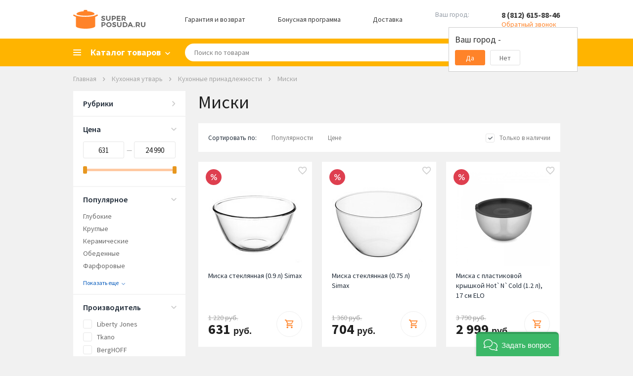

--- FILE ---
content_type: text/html; charset=WINDOWS-1251
request_url: https://spb.superposuda.ru/miski.html
body_size: 27203
content:
<!DOCTYPE html><html><head><title>Миски в Санкт-Петербурге, купить в интернет-магазине посуды, каталог с ценами, фото</title><meta name="Description" content="В интернет-магазине Superposuda.ru вы можете купить миски по доступным ценам с доставкой в Санкт-Петербурге. Наши телефоны: 8 (812) 615-88-46"><meta property="og:type" content="website"><meta property="og:image" content="https://www.superposuda.ru/images/logo.svg"><meta property="og:url" content="https://www.superposuda.ru/miski.html"><meta property="og:description" content="В интернет-магазине Superposuda.ru вы можете купить миски по доступным ценам с доставкой в Санкт-Петербурге. Наши телефоны: 8 (812) 615-88-46"><meta name="viewport" content="width=device-width, initial-scale=1, shrink-to-fit=no"><link href="https://www.superposuda.ru/css/layout.css?20260104103105" rel="stylesheet" title="StyleSheet" type="text/css" media="all"><script src="https://www.superposuda.ru/js/superposuda.js?20260104103105" type="text/javascript"></script><meta http-equiv="Content-Type" content="text/html; charset=windows-1251"/><meta http-equiv="X-UA-Compatible" content="IE=EmulateIE7"/><meta name="application-name" content="Superposuda"
data-pageType="catalog"data-catalogTitle="Миски"data-catalogId="370"data-minGoodsPriceStr="купить по цене от 631 р."> <script>
var viewer;
 $(function(){
 $('.thumbs').imageViewer({appendTo: '.image-viewer', hideSource: true, show: 9});
 viewer = $('.thumbs').data("plugin_imageViewer");
 });
</script><script type="text/javascript">
jQuery(function($){$('.imagew').on('click', function(e){e.preventDefault();var image = $(this).attr("data-id") - 1;viewer.displayImage(image, false, 0);$('#test-modal').modal().open();});$('.modal .close').on('click', function(e){e.preventDefault();$.modal().close();firstShowCarousel = true;});});</script><script type="text/javascript">
var google_tag_data = {"event":"gtm-ee-event","gtm-ee-event-non-interaction":"True","gtm-ee-event-category":"Enhanced Ecommerce","ecommerce":{"impressions":[{"name":"Миска стеклянная (0.9 л)","list":"Catalog","price":"631","category":"Кухонная утварь/Кухонные принадлежности/Миски","position":"1","brand":"Simax","id":"125955","articul":"44954"},{"brand":"Simax","id":"125956","articul":"44956","position":"2","price":"704","category":"Кухонная утварь/Кухонные принадлежности/Миски","name":"Миска стеклянная (0.75 л)","list":"Catalog"},{"brand":"ELO","id":"158711","articul":"53519","position":"3","price":"2999","category":"Кухонная утварь/Кухонные принадлежности/Миски","name":"Миска с пластиковой крышкой Hot`N`Cold (1.2 л), 17 см","list":"Catalog"},{"list":"Catalog","name":"Миска с крышкой Hot`N`Cold (1.2 л), 17 см","category":"Кухонная утварь/Кухонные принадлежности/Миски","price":"3999","position":"4","articul":"53527","id":"158709","brand":"ELO"},{"category":"Кухонная утварь/Кухонные принадлежности/Миски","price":"4800","list":"Catalog","name":"Миска для смешивания Speciali (2 л), 20 см","articul":"810160020","brand":"Barazzoni","id":"140835","position":"5"},{"position":"6","brand":"Staub","id":"166537","articul":"1029319","name":"Набор мисок, 14 см, 6 шт., разноцветные","list":"Catalog","category":"Кухонная утварь/Кухонные принадлежности/Миски","price":"18750"},{"price":"753","category":"Кухонная утварь/Кухонные принадлежности/Миски","list":"Catalog","name":"Миска Agness (2.25 л) с крышкой, 3 съемные терки, 24 см","articul":"880-128","brand":"Agness","id":"155494","position":"7"},{"list":"Catalog","name":"Миска Marshmallow (850 мл), 15.4 см, лимонная","price":"990","category":"Кухонная утварь/Кухонные принадлежности/Миски","position":"8","articul":"LJ000060","brand":"Liberty Jones","id":"148559"},{"id":"162276","brand":"WO HOME","articul":"WO1077","position":"9","price":"990","category":"Кухонная утварь/Кухонные принадлежности/Миски","name":"Миска для смешивания с крышкой Valencia (2 л), 20.5х11 см, фиолетовая","list":"Catalog"},{"name":"Миска для смешивания с крышкой Valencia (3.2 л), 23.5х12.5 см, зеленая","list":"Catalog","category":"Кухонная утварь/Кухонные принадлежности/Миски","price":"1190","position":"10","brand":"WO HOME","id":"162274","articul":"WO1076"},{"position":"11","articul":"WO1075","brand":"WO HOME","id":"162275","list":"Catalog","name":"Миска для смешивания с крышкой Valencia (5 л), 26х15.5 см, красная","category":"Кухонная утварь/Кухонные принадлежности/Миски","price":"1290"},{"position":"12","brand":"Liberty Jones","id":"143257","articul":"CZ-LJ-MBW-CR-1.5","name":"Миска для смешивания Birds of Paradise (1.5 л), 20 см, кремовая","list":"Catalog","price":"1500","category":"Кухонная утварь/Кухонные принадлежности/Миски"},{"articul":"LJ0000442","brand":"Liberty Jones","id":"169565","position":"13","category":"Кухонная утварь/Кухонные принадлежности/Миски","price":"1700","list":"Catalog","name":"Миска English gardens, 2 л, медовая"},{"position":"14","brand":"Liberty Jones","id":"148561","articul":"LJ000070","name":"Миска Soft Ripples (3 л), 24 см, карамельная","list":"Catalog","price":"2390","category":"Кухонная утварь/Кухонные принадлежности/Миски"},{"name":"Миска Soft Ripples (3 л), 24 см, красная","list":"Catalog","price":"2390","category":"Кухонная утварь/Кухонные принадлежности/Миски","position":"15","brand":"Liberty Jones","id":"148562","articul":"LJ000071"},{"position":"16","id":"169921","brand":"Guzzini","articul":"175003156","name":"Миска с крышкой Tierra, 18 см, молочная","list":"Catalog","category":"Кухонная утварь/Кухонные принадлежности/Миски","price":"2490"},{"position":"17","brand":"Liberty Jones","id":"169566","articul":"LJ0000443","name":"Миска English gardens, 3 л, травянисто-зеленая","list":"Catalog","category":"Кухонная утварь/Кухонные принадлежности/Миски","price":"2500"},{"position":"18","articul":"7824050","brand":"Quid","id":"147600","list":"Catalog","name":"Набор детских мисок Go Hero (500 мл), 3 шт.","price":"2660","category":"Кухонная утварь/Кухонные принадлежности/Миски"},{"position":"19","brand":"Quid","id":"147603","articul":"7309141","name":"Набор мисок Kenia (500 мл), 3 шт.","list":"Catalog","category":"Кухонная утварь/Кухонные принадлежности/Миски","price":"2660"},{"name":"Миска для смешивания с крышкой Etalon (2.8 л), 20 см","list":"Catalog","price":"2900","category":"Кухонная утварь/Кухонные принадлежности/Миски","position":"20","brand":"Liberty Jones","id":"153013","articul":"LJ0000233"},{"position":"21","articul":"175002156","brand":"Guzzini","id":"169922","list":"Catalog","name":"Миска с крышкой Tierra, 25 см, молочная","price":"2990","category":"Кухонная утварь/Кухонные принадлежности/Миски"},{"name":"Миска с рельефным узором Ягоды Тайги Russian North (1.5 л), 21.5х10 см, горчичная","list":"Catalog","category":"Кухонная утварь/Кухонные принадлежности/Миски","price":"2990","position":"22","brand":"Tkano","id":"152950","articul":"TK22-TW_BW0010"},{"category":"Кухонная утварь/Кухонные принадлежности/Миски","price":"2990","name":"Миска с рельефным узором Ягоды Тайги Russian North (1.5 л), 21.5х10 см, зеленая","list":"Catalog","brand":"Tkano","id":"152951","articul":"TK23-TW_BW0005","position":"23"},{"price":"2990","category":"Кухонная утварь/Кухонные принадлежности/Миски","list":"Catalog","name":"Миска с рельефным узором Ягоды Тайги Russian North (1.5 л), 21.5х10 см, кремовая","articul":"TK22-TW_BW0007","id":"152952","brand":"Tkano","position":"24"},{"list":"Catalog","name":"Набор мисочек на подставке Leo, 10х10х5 см, 6 пр.","category":"Кухонная утварь/Кухонные принадлежности/Миски","price":"3065","position":"25","articul":"3950062","brand":"BergHOFF","id":"93648"},{"position":"26","articul":"CZ-LJ-MBW-CR-2.6","brand":"Liberty Jones","id":"143258","list":"Catalog","name":"Миска для смешивания Birds of Paradise (2.6 л), 24 см, кремовая","price":"3100","category":"Кухонная утварь/Кухонные принадлежности/Миски"},{"price":"3205","category":"Кухонная утварь/Кухонные принадлежности/Миски","list":"Catalog","name":"Набор чаш с крышками, костяной фарфор, 3 пр.","articul":"7401 А","id":"134009","brand":"Akky","position":"27"},{"list":"Catalog","name":"Миска Bianca Easy, 14.5 см","category":"Кухонная утварь/Кухонные принадлежности/Миски","price":"3300","position":"28","articul":"9407-EAW","id":"175562","brand":"Nuova Cer"},{"position":"29","brand":"Nuova Cer","id":"175563","articul":"9407-EAB","name":"Миска Nero Easy, 14.5 см","list":"Catalog","price":"3300","category":"Кухонная утварь/Кухонные принадлежности/Миски"},{"articul":"9407-RSM","brand":"Nuova Cer","id":"175564","position":"30","category":"Кухонная утварь/Кухонные принадлежности/Миски","price":"3300","list":"Catalog","name":"Миска Rosemary, 14.5 см"},{"brand":"Barazzoni","id":"140834","articul":"810160016","position":"31","category":"Кухонная утварь/Кухонные принадлежности/Миски","price":"3490","name":"Миска для смешивания Speciali (1 л), 16 см","list":"Catalog"},{"list":"Catalog","name":"Миска English gardens, 5 л, пудровая","price":"3500","category":"Кухонная утварь/Кухонные принадлежности/Миски","position":"32","articul":"LJ0000444","brand":"Liberty Jones","id":"169567"},{"category":"Кухонная утварь/Кухонные принадлежности/Миски","price":"3725","list":"Catalog","name":"Миска для салата с приборами Leo, 3 пр.","articul":"3950096","id":"93665","brand":"BergHOFF","position":"33"}]},"gtm-ee-event-action":"Product Impressions"};window.dataLayer = window.dataLayer || [];dataLayer.push( google_tag_data );
get_data_fill_dataLayer();</script><script>(function(w,d,s,l,i){w[l]=w[l]||[];w[l].push({'gtm.start':
 new Date().getTime(),event:'gtm.js'});var f=d.getElementsByTagName(s)[0],
 j=d.createElement(s),dl=l!='dataLayer'?'&l='+l:'';j.async=true;j.src=
 'https://www.googletagmanager.com/gtm.js?id='+i+dl;f.parentNode.insertBefore(j,f);
 })(window,document,'script','dataLayer','GTM-57HTPD');</script></head><body>
    <script type="text/javascript">
        window.ad_category = "370";
        window._retag = window._retag || [];
        window._retag.push({code: "9ce888775d", level: 1});
        (function () {
            var id = "admitad-retag";
            if (document.getElementById(id)) {return;}
            var s=document.createElement("script");
            s.async = true; s.id = id;
            var r = (new Date).getDate();
            s.src = (document.location.protocol == "https:" ? "https:" : "http:") + "//cdn.lenmit.com/static/js/retag.min.js?r="+r;
            var a = document.getElementsByTagName("script")[0]
            a.parentNode.insertBefore(s, a);
        })()
    </script>
  <script type="text/javascript">
cpa_tracker();</script>
<div style="position:absolute;clip:rect(0,0,0,0)" aria-hidden="true"><svg xmlns="http://www.w3.org/2000/svg" xmlns:xlink="http://www.w3.org/1999/xlink"><symbol id="i-cabinet" viewbox="0 0 18 18"><path d="M9 10c-1.684 0-3.553.377-5.605 1.132C1.342 11.886.21 13.018 0 14.526v3.369h18v-3.369c-.21-1.508-1.342-2.64-3.395-3.394C12.553 10.377 10.685 10 9 10zM9 0C7.737.035 6.684.474 5.842 1.316 5 2.158 4.58 3.219 4.58 4.5c0 1.28.421 2.342 1.263 3.184.842.842 1.895 1.263 3.158 1.263s2.316-.42 3.158-1.263C13 6.842 13.42 5.781 13.42 4.5c0-1.28-.421-2.342-1.263-3.184C11.316.474 10.263.036 9 0zm4.74 12.83c1.4.627 2.188 1.174 2.26 1.645v1.784H2v-1.784c.072-.47.75-1.018 2.15-1.645 1.4-.628 3.055-1.125 4.85-1.164 1.795.039 3.34.536 4.74 1.164zM9 2c.72 0 1.316.243 1.79.73.473.487.71 1.086.71 1.798s-.237 1.302-.71 1.77C10.316 6.766 9.72 7 9 7s-1.316-.234-1.79-.702c-.473-.468-.71-1.058-.71-1.77s.237-1.31.71-1.798C7.684 2.243 8.28 2 9 2z"/></symbol><symbol id="i-favorite" viewbox="0 0 19 17"><path d="M9.238 14.266l-.086.086-.086-.086c-2.205-1.948-3.96-3.646-5.263-5.092-1.304-1.447-1.97-2.829-1.998-4.147.028-.916.336-1.675.924-2.277.587-.602 1.353-.902 2.298-.902.716 0 1.375.2 1.977.601.601.401 1.031.917 1.289 1.547h1.719c.258-.63.687-1.146 1.289-1.547a3.49 3.49 0 0 1 1.976-.601c.946 0 1.712.3 2.3.902.586.602.894 1.36.923 2.277-.029 1.318-.695 2.7-1.998 4.147-1.303 1.446-3.058 3.144-5.264 5.092zM13.278 0c-.803 0-1.562.172-2.278.516A5.881 5.881 0 0 0 9.152 1.89 5.881 5.881 0 0 0 7.305.516 5.197 5.197 0 0 0 5.027 0c-1.432.029-2.62.516-3.566 1.46C.516 2.407.029 3.596 0 5.028c.029 1.69.745 3.352 2.148 4.985 1.404 1.633 3.295 3.495 5.672 5.586L9.152 16.8l1.332-1.203c2.378-2.091 4.269-3.953 5.672-5.586 1.404-1.633 2.12-3.295 2.149-4.985-.029-1.432-.516-2.62-1.461-3.566C15.898.516 14.71.029 13.277 0z"/></symbol><symbol id="i-basket" viewbox="0 0 19 19"><path d="M14.695 14.652c.516 0 .946.18 1.29.537.343.359.515.795.515 1.311 0 .516-.172.945-.516 1.29-.343.343-.78.515-1.31.515s-.967-.172-1.31-.516c-.344-.344-.516-.78-.516-1.31s.172-.967.515-1.311c.344-.344.788-.516 1.332-.516zM0 0h3.008l.86 1.805h13.577c.258.028.473.129.645.3a.874.874 0 0 1 .129 1.075l-3.266 5.93a2.04 2.04 0 0 1-.666.687c-.272.172-.58.258-.924.258H6.531l-.816 1.504-.043.129c0 .143.071.214.215.214H16.5v1.848h-11c-.516-.029-.945-.215-1.29-.559-.343-.343-.515-.773-.515-1.289 0-.315.072-.601.215-.859l1.246-2.277-3.308-6.961H0V0zm5.5 14.652c.516 0 .952.18 1.31.537.359.359.538.795.538 1.311 0 .516-.18.945-.537 1.29a1.822 1.822 0 0 1-1.311.515c-.516 0-.945-.172-1.29-.516-.343-.344-.515-.78-.515-1.31s.172-.967.516-1.311c.344-.344.773-.516 1.289-.516zm8.25-6.402l2.578-4.598H4.727L6.875 8.25h6.875z"/></symbol><symbol id="i-search" viewbox="0 0 16 16"><path stroke-width=".5" d="M14.706 13.444l-3.655-3.667a5.542 5.542 0 0 0 1.045-3.21C12.096 3.49 9.616 1 6.548 1S1 3.489 1 6.567c0 3.079 2.48 5.568 5.548 5.568a5.497 5.497 0 0 0 3.198-1.048l3.655 3.667c.326.328.914.328 1.305 0 .392-.393.392-.917 0-1.31zm-8.158-2.62c-2.35 0-4.243-1.899-4.243-4.257a4.241 4.241 0 1 1 8.485 0 4.241 4.241 0 0 1-4.242 4.258z"/></symbol><symbol id="i-cross" viewbox="0 0 10 10"><path d="M5 3.81923L1.17188 0L0 1.16915L3.83976 5L0 8.83085L1.17188 10L5 6.18077L8.82813 10L10 8.83085L6.16024 5L10 1.16915L8.82813 0L5 3.81923Z"/></symbol></svg></div><script type="text/javascript">
function load_auth()
{$.post("/cgi-bin/dsp.pl", { cl: "register", event: "get_auth_form", rnd: Math.random(), utf8: 1 },
function(data)
{$('#auth_info').html(data);});}</script><div id="fb-root"></div><script>(function(d, s, id) {
 var js, fjs = d.getElementsByTagName(s)[0];
 if (d.getElementById(id)) return;
 js = d.createElement(s); js.id = id;
 js.src = "//connect.facebook.net/ru_RU/all.js#xfbml=1";
 fjs.parentNode.insertBefore(js, fjs);
}(document, 'script', 'facebook-jssdk'));</script><div class="basket_pop" id="added_msg"></div><div id="sys_city_popup"></div><div class="all"><div class="header hidden-mobile"><div class="container"><div class="header__row"><div class="logo"><a href="/"><img src="https://www.superposuda.ru/images/logo.svg" alt=""></a></div><a class="header__link" href="//www.superposuda.ru/warranty.html" target="__blank">Гарантия и возврат</a><a class="header__link" href="//www.superposuda.ru/bonus.html" target="__blank">Бонусная программа</a><a class="header__link" href="#!" id="delivery_city">Доставка</a><div class="city_change"><span class="city_text">Ваш город:</span><a href="javascript: show_city_popup()" class="city_link">&nbsp;</a><input type="hidden" id="city_id" name="city_id" value="0"><div class="confirm_city"><div class="confirm_city_title">Ваш город - <span class="city_name_confirm"></span></div><div class="confirm_city_buttons"><div class="confirm_city_button close_confirm_city">Да</div><div class="confirm_city_button open_city_popup">Нет</div></div></div></div><div class="phone"><span class="phone-number"><a href="tel:88126158846">8 (812) 615-88-46</a></span><span class="phone-callback callback_show">Обратный звонок</span><noscript><div><form action="/cgi-bin/dsp.pl" method="post"><div class="call_text">Телефон:</div><div><input type="text" class="call_input" name="phone_callback" value=""></div><div><input type="hidden" name="event" id="event" value="add_phone_back"><input type="hidden" name="cl" id="cl" value="feedback"><input type="submit" class="call_button" value=""></div></form></div></noscript><div class="callback_form"><div class="callback_form_close"><svg><use xlink:href="#i-cross"/></svg></div><div class="callback_form_title">Номер телефона:</div><input placeholder="+7 (ХХХ) ХХХ-ХХ-ХХ" onfocus="placeholder='';" onblur="placeholder='+7 (ХХХ) ХХХ-ХХ-ХХ';" class="call_input medium_text formatted_phone" name="phone_callback"><input type="button" value="ОК" class="call_button" onclick="yaCounter7749109.reachGoal('CALL_BACK'); return false;"></div></div></div></div></div><div class="mainmenublock"><div class="container"><div class="category_show"><span>Каталог товаров</span></div><div class="topmenu_list_container"><ul class="topmenu1 topmenu_list"><li class="topmenu-city hidden-desktop"><a href="javascript: show_city_popup()" class="city_link">Санкт-Петербург</a></li><li class="topmenu-tel hidden-desktop"><a href="tel:88126158846">8 (812) 615-88-46</a><div class="phone-callback callback_show">Обратный звонок</div><div class="callback_form"><input placeholder="+7 (ХХХ) ХХХ-ХХ-ХХ" onfocus="placeholder='';" onblur="placeholder='+7 (ХХХ) ХХХ-ХХ-ХХ';" class="call_input medium_text formatted_phone" name="phone_callback"><input type="button" value="ОК" class="call_button" onclick="yaCounter7749109.reachGoal('CALL_BACK'); return false;"></div></li> <li><a href="/novyy_god.html" class="menulevel nested_menu"><span class="topsmlong">Новый Год</span></a><ul class="topmenu2 topmenu2notfirst"><div><div><div class="column"><li><a href="/novogodnie_girlandy.html">Новогодние гирлянды</a></li><li><a href="/novogodnie_ukrasheniya.html">Новогодние украшения</a></li><li><a href="/novogodnie_shary.html">Новогодние шары</a></li><li><a href="/svetodiodnye_figury.html">Светодиодные фигуры</a></li><li><a href="/novogodnie_ulichnye_girlyandy.html">Новогодние уличные гирлянды</a></li><li><a href="/novogodniy_tekstil.html">Новогодний текстиль</a></li><li><a href="/servirovka_stola.html">Сервировка стола</a></li><div class="split">&nbsp;</div><div class="split">&nbsp;</div></div></div></div></ul></li><li><a href="/gifts.html" class="menulevel nested_menu"><span class="topsmlong">Скидки, Подарки, Акции</span></a><ul class="topmenu2"><div class="column"><li><a class="firstlevel" href="//www.superposuda.ru/sale.html" target="__blank">Распродажа</a></li><li><a class="firstlevel" href="/akcii.html">Текущие акции</a></li><li><a class="firstlevel" href="/ucenennye_tovary.html">Уцененные товары</a></li><li><a class="firstlevel" href="/hits.html">Лидеры продаж</a></li><li><a class="firstlevel" href="//www.superposuda.ru/gift_cards.html" target="__blank">Подарочные карты</a></li><li><a class="firstlevel" href="//www.superposuda.ru/novelty.html" target="__blank">Новинки</a></li><li><a class="firstlevel" href="/recommend.html">Рекомендуем</a></li><li><a href="/podarki_na_torgestvo.html" class="nested_menu firstlevel">Подарки на торжество</a><ul class="topmenu3"><div class="columnfist"><li><a href="/podarki_na_den_rojdeniya.html">Подарки на день рождения</a></li><li><a href="/podarki_na_novoselie.html">Подарки на новоселье</a></li><li><a href="/podarki_na_svadbu.html">Подарки на свадьбу</a></li><li><a href="/podarki_na_jubiley.html">Подарки на юбилей</a></li></div><div></div><div class="split">&nbsp;</div></ul></li><li><a href="/podarki_blizkim.html" class="nested_menu firstlevel">Подарки близким</a><ul class="topmenu3"><div class="columnfist"><li><a href="/podarki_dlya_detey.html">Подарки для детей</a></li><li><a href="/podarki_dlya_jenshin.html">Подарки для женщин</a></li><li><a href="/podarki_dlya_mujchin.html">Подарки для мужчин</a></li></div><div></div><div class="split">&nbsp;</div></ul></li><li><a href="/corporativnie_podarki.html" class="nested_menu firstlevel">Корпоративные подарки</a><ul class="topmenu3"><div class="columnfist"><li><a href="/podarki_klientam.html">Подарки клиентам</a></li><li><a href="/podarki_partneram.html">Подарки партнерам</a></li><li><a href="/podarki_rukovoditelu.html">Подарки руководителю</a></li><li><a href="/podarki_sotrudnikam.html">Подарки сотрудникам</a></li></div><div></div><div class="split">&nbsp;</div></ul></li><li><a class="firstlevel" href="/poradovat_sebya.html">Порадовать себя</a></li><li><a class="firstlevel" href="/vip_podarki.html">VIP подарки</a></li><li><a class="firstlevel" href="/posledniy_shans.html">Последний шанс</a></li><li><a class="firstlevel" href="/upakovka.html">Упаковка</a></li></div></ul></li> <li><a href="/cookware.html" class="menulevel nested_menu">Посуда</a><ul class="topmenu2 topmenu2notfirst"><div><div><div class="column"><li><a href="/cookware_sets.html">Наборы кастрюль</a></li><li><a href="/skovorodi.html">Сковороды</a></li><li><a href="/kryshki.html">Крышки</a></li><li><a href="/kastruli.html">Кастрюли</a></li><li><a href="/woks.html">Сковороды Вок</a></li><li><a href="/crepe_pans.html">Блинные сковороды</a></li><li><a href="/grill.html">Сковороды гриль</a></li><li><a href="/kovshi.html">Ковши</a></li><li><a href="/protivni.html">Противни</a></li><li><a href="/utyatnicy.html">Утятницы</a></li><li><a href="/skorovarki.html">Скороварки</a></li><li><a href="/stewpan.html">Сотейники</a></li><li><a href="/parovarki.html">Пароварки</a></li><li><a href="/ceramics.html">Формы для запекания</a></li></div><div class="column"><li><a href="/tazy_dlya_varenia.html">Тазы для варенья</a></li><li><a href="/cocotte.html">Кокотницы</a></li><li><a href="/tajiny.html">Тажины</a></li><li><a href="/terriny.html">Террины</a></li><li><a href="/fondu.html">Наборы и аксессуары для фондю</a></li><li><a href="/ruchki_i_aksessuary.html">Ручки и Аксессуары</a></li><li><a href="/chayniki.html">Чайники</a></li><li><a href="/kofevarki_geyzernye.html">Кофеварки гейзерные</a></li><li><a href="/podstavki_dlya_bulonnyh_chashek.html">Подставки для бульонных чашек</a></li><li><a href="/kazany.html">Казаны</a></li><li><a href="/pressy_dlya_grilya.html">Прессы для гриля</a></li><div class="split">&nbsp;</div><div class="split">&nbsp;</div></div></div></div></ul></li> <li><a href="/knives.html" class="menulevel nested_menu"><span class="topsmlong">Кухонные ножи</span></a><ul class="topmenu2 topmenu2notfirst"><div><div><div class="column"><li><a href="/knife_sets.html">Наборы ножей</a></li><li><a href="/razdelochnie_doski.html">Разделочные доски</a></li><li><a href="/magnitnye_derzhateli.html">Магнитные держатели</a></li><li><a href="/podstavki-dlya-nojey.html">Подставки для ножей</a></li><li><a href="/chefs_knives.html">Поварские ножи</a></li><li><a href="/universalnie_noji.html">Универсальные ножи</a></li><li><a href="/santoku.html">Ножи Сантоку</a></li><li><a href="/fileynie_noji.html">Филейные ножи</a></li><li><a href="/noji_dlya_narezki.html">Ножи для тонкой нарезки</a></li><li><a href="/noji_dlya_ovoshey.html">Ножи для овощей</a></li><li><a href="/noji_dlya_syra.html">Ножи для сыра</a></li><li><a href="/obvalochnie_noji.html">Обвалочные ножи</a></li><li><a href="/noji_dlya_hleba.html">Ножи для хлеба</a></li><li><a href="/toporiki.html">Топорики для мяса</a></li></div><div class="column"><li><a href="/deba.html">Ножи Деба</a></li><li><a href="/noji_dlya_buterbrodov.html">Ножи для бутербродов</a></li><li><a href="/noji_dlya_zamorozhennyh_produktov.html">Ножи для замороженных продуктов</a></li><li><a href="/nozhi_dlya_steykov.html">Ножи для стейков</a></li><li><a href="/skladnye_nozhi.html">Складные ножи</a></li><div class="split">&nbsp;</div><div class="split">&nbsp;</div></div></div></div></ul></li><li><a href="/servirovka.html" class="menulevel nested_menu"><span class="topsmlong">Сервировка стола</span></a><ul class="topmenu2"><div class="column"><li><a href="/servizy.html" class="nested_menu seelevel2 firstlevel">Сервизы</a><ul class="topmenu3 topmenu3first"><div class="columnfist"><li><a href="/stolovye_servizy.html">Столовые сервизы</a></li><li><a href="/detskie_servizy.html">Детские сервизы</a></li><li><a href="/chaynye_servizy.html">Чайные сервизы</a></li><li><a href="/servizy_dlya_torta.html">Сервизы для торта</a></li><li><a href="/kofeinye_servizy.html">Кофейные сервизы</a></li></div><div></div><div class="split">&nbsp;</div></ul></li><li><a href="/stolovye_pribory.html" class="nested_menu firstlevel">Столовые приборы</a><ul class="topmenu3"><div class="columnfist"><li><a href="/stolovie_pribori.html">Наборы столовых приборов</a></li><li><a href="/spoon.html">Ложки</a></li><li><a href="/nabory_dlya_sushi.html">Наборы для суши</a></li><li><a href="/noji_dlya_steykov.html">Приборы для стейка</a></li><li><a href="/vilki.html">Вилки</a></li><li><a href="/pribory_dlya_servirovki.html">Приборы для сервировки</a></li><li><a href="/stolovye_nozhi.html">Столовые ножи</a></li></div><div></div><div class="split">&nbsp;</div></ul></li><li><a href="/stolovaya_posuda.html" class="nested_menu firstlevel">Столовая посуда</a><ul class="topmenu3"><div class="columnfist"><li><a href="/salatnicy.html">Салатницы</a></li><li><a href="/supnitsy.html">Супницы</a></li><li><a href="/plates.html">Тарелки</a></li><li><a href="/dish.html">Блюда</a></li><li><a href="/blyudca.html">Блюдца</a></li><li><a href="/pialy.html">Пиалы</a></li></div><div></div><div class="split">&nbsp;</div></ul></li><li><a href="/predmety_dlya_servirovki.html" class="nested_menu firstlevel">Предметы для сервировки</a><ul class="topmenu3"><div class="columnfist"><li><a href="/solonki_perechnicy.html">Солонки, Перечницы</a></li><li><a href="/salfetki.html">Сервировочные салфетки</a></li><li><a href="/saharnitsy.html">Сахарницы</a></li><li><a href="/razdelochnie_doski_servirovochnye.html">Сервировочные доски</a></li><li><a href="/table.html">Аксессуары для сервировки</a></li><li><a href="/salfetnicy.html">Салфетницы</a></li><li><a href="/koltsa_dlya_salfetok.html">Кольца для салфеток</a></li><li><a href="/emkosti_dlya_meda_i_jema.html">Емкости для меда и джема</a></li><li><a href="/limonnicy.html">Лимонницы</a></li></div><div></div><div class="split">&nbsp;</div></ul></li><li><a href="/servirovka_zakusok.html" class="nested_menu firstlevel">Сервировка закусок</a><ul class="topmenu3"><div class="columnfist"><li><a href="/maslenki.html">Масленки</a></li><li><a href="/sousniki.html">Соусники</a></li><li><a href="/hlebnye_korziny.html">Хлебные корзины</a></li><li><a href="/podstavki_dlya_yaits.html">Подставки для яиц</a></li><li><a href="/ikornicy.html">Икорницы</a></li><li><a href="/marmity.html">Мармиты</a></li><li><a href="/menazhnicy.html">Менажницы</a></li><li><a href="/molochniki.html">Молочники</a></li><li><a href="/podnosy.html">Подносы</a></li><li><a href="/seledochnicy.html">Селедочницы</a></li></div><div></div><div class="split">&nbsp;</div></ul></li><li><a href="/servirovka_desertov.html" class="nested_menu firstlevel">Сервировка десертов</a><ul class="topmenu3"><div class="columnfist"><li><a href="/konfetnicy.html">Конфетницы</a></li><li><a href="/kremanki.html">Креманки</a></li><li><a href="/lopatrki_dlya_torta.html">Лопатки для торта</a></li><li><a href="/tortovnicy.html">Тортовницы</a></li><li><a href="/fruktovnicy.html">Фруктовницы</a></li></div><div></div><div class="split">&nbsp;</div></ul></li><li><a href="/kuhonnyi_tekstil.html" class="nested_menu firstlevel">Кухонный текстиль</a><ul class="topmenu3"><div class="columnfist"><li><a href="/skaterti.html">Скатерти</a></li><li><a href="/fartuki.html">Фартуки</a></li><li><a href="/kitchen_towels.html">Кухонные полотенца</a></li></div><div></div><div class="split">&nbsp;</div></ul></li></div></ul></li><li><a href="/bar.html" class="menulevel nested_menu">Бар</a><ul class="topmenu2"><div class="column"><li><a href="/bokaly.html" class="nested_menu seelevel2 firstlevel">Бокалы</a><ul class="topmenu3 topmenu3first"><div class="columnfist"><li><a href="/bokaly_dlya_vina.html">Бокалы для вина</a></li><li><a href="/bokaly_dlya_viski.html">Бокалы для виски</a></li><li><a href="/bokaly_dlya_shampanskogo.html">Бокалы для шампанского</a></li><li><a href="/bokaly_dlya_konyaka.html">Бокалы для коньяка</a></li><li><a href="/bokaly_dlya_martini.html">Бокалы для мартини</a></li><li><a href="/bokaly_i_kruzhki_dlya_piva.html">Бокалы для пива</a></li><li><a href="/bokaly_dlya_vody.html">Бокалы для воды</a></li><li><a href="/bokaly_dlya_kokteyley.html">Бокалы для коктейлей</a></li><li><a href="/bokaly_dlya_portveyna.html">Бокалы для портвейна</a></li><li><a href="/termobokaly.html">Термобокалы</a></li></div><div></div><div class="split">&nbsp;</div></ul></li><li><a class="firstlevel" href="/stakany.html">Стаканы</a></li><li><a class="firstlevel" href="/rumki.html">Рюмки</a></li><li><a class="firstlevel" href="/kuvshiny.html">Кувшины</a></li><li><a class="firstlevel" href="/grafiny.html">Графины</a></li><li><a class="firstlevel" href="/decantery.html">Декантеры</a></li><li><a class="firstlevel" href="/shtopory.html">Штопоры</a></li><li><a class="firstlevel" href="/otkryvalki.html">Открывалки</a></li><li><a class="firstlevel" href="/vinnye_nabory.html">Винные наборы</a></li><li><a href="/barnyi-inventar.html" class="nested_menu firstlevel">Барный инвентарь</a><ul class="topmenu3"><div class="columnfist"><li><a href="/barnye_aksessuary.html">Барные аксессуары</a></li><li><a href="/aeratory.html">Аэраторы</a></li><li><a href="/jiggers.html">Джиггеры</a></li><li><a href="/dozatory.html">Дозаторы</a></li><li><a href="/markery_dlya_bokalov_i_butylok.html">Маркеры для бокалов и бутылок</a></li><li><a href="/sheykery.html">Шейкеры</a></li></div><div></div><div class="split">&nbsp;</div></ul></li><li><a href="/ohlazhdenie-napitkov.html" class="nested_menu firstlevel">Охлаждение напитков</a><ul class="topmenu3"><div class="columnfist"><li><a href="/vedra_dlya_lda.html">Ведра для льда</a></li><li><a href="/kamni_dlya_viski.html">Камни для виски</a></li><li><a href="/ohladitelnye_rubashki.html">Охладительные рубашки</a></li><li><a href="/termometry_dlya_vina.html">Термометры для вина</a></li></div><div></div><div class="split">&nbsp;</div></ul></li><li><a href="/hranenie-napitkov.html" class="nested_menu firstlevel">Хранение напитков</a><ul class="topmenu3"><div class="columnfist"><li><a href="/vinnye_shkafy.html">Винные шкафы</a></li><li><a href="/probki_dlya_vina.html">Пробки для вина</a></li><li><a href="/podstavki_dlya_hraneniya_vina.html">Подставки для хранения вина</a></li><li><a href="/vacuum_pumps.html">Вакуумные насосы</a></li><li><a href="/dispensery_dlya_vina.html">Диспенсеры для вина</a></li><li><a href="/aksessuary_dlya_vinnyh_shkafov.html">Аксессуары для винных шкафов</a></li></div><div></div><div class="split">&nbsp;</div></ul></li></div></ul></li><li><a href="/kuhonnaya_utvar.html" class="menulevel nested_menu"><span class="topsmlong">Кухонная утварь</span></a><ul class="topmenu2"><div class="column"><li><a class="firstlevel" href="/nabory_kuhonnyh_prinadlezhnostey.html">Наборы кухонных принадлежностей</a></li><li><a href="/kuhonnaya_naveska.html" class="nested_menu firstlevel">Кухонная навеска</a><ul class="topmenu3"><div class="columnfist"><li><a href="/vilki_dlya_zharkogo.html">Вилки для жаркого</a></li><li><a href="/lozhki_dlya_spagetti.html">Ложки для спагетти</a></li><li><a href="/lozhki_servirovochnye.html">Ложки и вилки сервировочные</a></li><li><a href="/lopatki.html">Лопатки</a></li><li><a href="/polovniki.html">Половники</a></li><li><a href="/shumovki.html">Шумовки</a></li></div><div></div><div class="split">&nbsp;</div></ul></li><li><a href="/kuhonnye_instrumenty.html" class="nested_menu firstlevel">Кухонные инструменты</a><ul class="topmenu3"><div class="columnfist"><li><a href="/otkryvalki.html">Консервные ножи</a></li><li><a href="/ovoshechistki.html">Овощечистки</a></li><li><a href="/melnicy.html">Мельницы для перца, соли, специй</a></li><li><a href="/kuhonnie_nognici.html">Кухонные ножницы</a></li><li><a href="/nozhi_dlya_pizzy.html">Ножи для пиццы</a></li><li><a href="/pressy_dlya_chesnoka.html">Прессы для чеснока</a></li><li><a href="/venchiki.html">Венчики</a></li><li><a href="/stupki.html">Ступки с пестиком</a></li><li><a href="/nozhi_dlya_zeleni.html">Ножи для зелени и измельчители</a></li><li><a href="/sokovizhimalki_ruchnye.html">Соковыжималки ручные</a></li><li><a href="/shipcy_kulinarnye.html">Щипцы кулинарные</a></li><li><a href="/kartofelemyalki.html">Картофелемялки</a></li><li><a href="/molotki_dlya_otbivaniya_myasa.html">Молотки для отбивания мяса</a></li><li><a href="/karamelizatory.html">Карамелизаторы</a></li></div><div><li><a href="/aksessuary_dlya_morozhenogo.html">Аксессуары для мороженого</a></li><li><a href="/instrumenty_dlya_fruktov.html">Инструменты для фруктов</a></li><li><a href="/lapsherezki.html">Лапшерезки</a></li><li><a href="/terki.html">Терки</a></li></div><div class="split">&nbsp;</div></ul></li><li><a href="/hranenie.html" class="nested_menu firstlevel">Хранение</a><ul class="topmenu3"><div class="columnfist"><li><a href="/banki_dlya_sipuchih.html">Банки для сыпучих</a></li><li><a href="/konteinery.html">Контейнеры</a></li><li><a href="/bottle.html">Бутылки для Масла и Уксуса</a></li><li><a href="/hlebnicy.html">Хлебницы</a></li><li><a href="/kuhonnie_derzhateli.html">Кухонные держатели и рейлинги</a></li><li><a href="/podstavki-dlya-nojey.html">Подставки для ножей</a></li><li><a href="/magnitnye_derzhateli.html">Магнитные держатели</a></li><li><a href="/derzhateli_dlya_bumazhnyh_polotenec.html">Держатели для бумажных полотенец</a></li><li><a href="/dispensery.html">Диспенсеры</a></li><li><a href="/lanch_boksy.html">Ланч-боксы</a></li><li><a href="/lotki_dlya_stolovyh_priborov_i_aksessuary.html">Лотки для столовых приборов и аксессуары</a></li><li><a href="/organayzery.html">Органайзеры</a></li><li><a href="/podstavki_dlya_prinadlezhnostey.html">Подставки для принадлежностей</a></li><li><a href="/sushilki_dlya_posudy.html">Сушилки для посуды</a></li></div><div></div><div class="split">&nbsp;</div></ul></li><li><a href="/zatochka-nojey.html" class="nested_menu firstlevel">Заточка ножей</a><ul class="topmenu3"><div class="columnfist"><li><a href="/musaty.html">Мусаты</a></li><li><a href="/sharpen.html">Точилки для ножей</a></li><li><a href="/tochilnye_kamni.html">Точильные камни</a></li><li><a href="/aksessuary_dlya_zatochki.html">Аксессуары для заточки</a></li></div><div></div><div class="split">&nbsp;</div></ul></li><li><a href="/kuhonnie_prinadlejnosti.html" class="nested_menu firstlevel">Кухонные принадлежности</a><ul class="topmenu3"><div class="columnfist"><li><a href="/induction_adapters.html">Адаптеры для индукционных плит</a></li><li><a href="/formy_dlya_lda.html">Формы для льда</a></li><li><a href="/razdelochnie_doski.html">Разделочные доски</a></li><li><a href="/durshlagi.html">Дуршлаги</a></li><li><a href="/sita.html">Сита</a></li><li><a href="/miski.html">Миски</a></li><li><a href="/podstavki_pod_goryachee.html">Подставки под горячее</a></li><li><a href="/rukavicy_i_prihvatki.html">Рукавицы и Прихватки</a></li><li><a href="/kuhonnie_aksessuary.html">Кухонные аксессуары</a></li><li><a href="/zazhigalki.html">Зажигалки</a></li><li><a href="/paneli_dlya_razogreva.html">Панели для разогрева</a></li></div><div></div><div class="split">&nbsp;</div></ul></li><li><a href="/izmerenie.html" class="nested_menu firstlevel">Измерение</a><ul class="topmenu3"><div class="columnfist"><li><a href="/vesy_kuhonnye.html">Весы кухонные</a></li><li><a href="/taimery.html">Таймеры</a></li><li><a href="/mernye_emkosti.html">Мерные емкости и аксессуары</a></li><li><a href="/termometry.html">Термометры</a></li></div><div></div><div class="split">&nbsp;</div></ul></li><li><a href="/vse_dlya_vypechki.html" class="nested_menu firstlevel">Все для выпечки</a><ul class="topmenu3"><div class="columnfist"><li><a href="/formy_dlya_vypechki.html">Формы для выпечки</a></li><li><a href="/kistochki.html">Кисточки</a></li><li><a href="/spatulas.html">Спатулы</a></li><li><a href="/skalki.html">Скалки</a></li><li><a href="/kovriki_dlya_testa_i_vypechki.html">Коврики для теста и выпечки</a></li><li><a href="/vesy_kuhonnye.html">Весы кухонные</a></li><li><a href="/karamelizatory.html">Карамелизаторы</a></li><li><a href="/mernye_emkosti.html">Мерные емкости и аксессуары</a></li><li><a href="/miski.html">Миски</a></li><li><a href="/nozhi_dlya_pizzy.html">Ножи для теста</a></li><li><a href="/protivni.html">Противни</a></li><li><a href="/sita.html">Сита</a></li><li><a href="/blendery.html">Блендеры</a></li><li><a href="/mixers.html">Миксеры</a></li></div><div><li><a href="/processors.html">Кухонные процессоры</a></li><li><a href="/taimery.html">Таймеры</a></li><li><a href="/termometry.html">Термометры</a></li><li><a href="/rukavicy_i_prihvatki.html">Рукавицы и Прихватки</a></li><li><a href="/fartuki.html">Фартуки</a></li><li><a href="/venchiki.html">Венчики</a></li><li><a href="/konditerskie-aksessuary.html">Кондитерские аксессуары</a></li><li><a href="/ramekiny.html">Рамекины</a></li></div><div class="split">&nbsp;</div></ul></li><li><a class="firstlevel" href="/kulinarnye_knigi.html">Кулинарные книги</a></li></div></ul></li> <li><a href="/bitovaya_tehnika.html" class="menulevel nested_menu">Техника</a><ul class="topmenu2 topmenu2notfirst"><div><div><div class="column"><li><a href="/mixers.html">Миксеры</a></li><li><a href="/blendery.html">Блендеры</a></li><li><a href="/processors.html">Кухонные процессоры</a></li><li><a href="/toasters.html">Тостеры</a></li><li><a href="/vafelnicy.html">Вафельницы</a></li><li><a href="/izmelchiteli.html">Измельчители</a></li><li><a href="/sokovyzhimalki.html">Соковыжималки</a></li><li><a href="/filtry_dlya_vody.html">Фильтры для воды</a></li><li><a href="/chainiki_elektricheskie.html">Чайники электрические</a></li><li><a href="/accessories.html">Насадки и Аксессуары</a></li><li><a href="/multivarki.html">Мультиварки</a></li><li><a href="/hlebopechi.html">Хлебопечи</a></li><li><a href="/myasorubki.html">Мясорубки</a></li><li><a href="/kofemolki.html">Кофемолки</a></li></div><div class="column"><li><a href="/kofemashiny.html">Кофемашины</a></li><li><a href="/tehnika_dlya_krasoty_i_zdorovya.html">Техника для красоты и здоровья</a></li><div class="split">&nbsp;</div><div class="split">&nbsp;</div></div></div></div></ul></li> <li><a href="/tea-coffee.html" class="menulevel nested_menu"><span class="topsmlong">Чай и Кофе</span></a><ul class="topmenu2 topmenu2notfirst"><div><div><div class="column"><li><a href="/cups.html">Чашки</a></li><li><a href="/sitechki_dlya_zavarivaniya_chya.html">Ситечки для чая</a></li><li><a href="/kofevarki_geyzernye.html">Кофеварки гейзерные</a></li><li><a href="/blyudca.html">Блюдца</a></li><li><a href="/saharnitsy.html">Сахарницы</a></li><li><a href="/termosy.html">Термосы</a></li><li><a href="/chayniki.html">Чайники</a></li><li><a href="/chaynye_servizy.html">Чайные сервизы</a></li><li><a href="/kofeinye_servizy.html">Кофейные сервизы</a></li><li><a href="/chainye_aksessuary.html">Чайные аксессуары</a></li><li><a href="/molochniki.html">Молочники</a></li><li><a href="/aksessuary_dlya_kofe.html">Аксессуары для кофе</a></li><li><a href="/aksessuary_dlya_kofevarok.html">Аксессуары для кофеварок</a></li><li><a href="/zavarochnye_chayniki.html">Заварочные чайники</a></li></div><div class="column"><li><a href="/coffee.html">Кофе</a></li><li><a href="/kofeyniki.html">Кофейники</a></li><li><a href="/kruzhki.html">Кружки</a></li><li><a href="/podstakanniki.html">Подстаканники</a></li><li><a href="/turki.html">Турки</a></li><div class="split">&nbsp;</div><div class="split">&nbsp;</div></div></div></div></ul></li><li><a href="/beauty.html" class="menulevel nested_menu"><span class="topsmlong">Товары для красоты</span></a><ul class="topmenu2"><div class="column"><li><a href="/brite.html" class="nested_menu seelevel2 firstlevel">Бритье</a><ul class="topmenu3 topmenu3first"><div class="columnfist"><li><a href="/aksessuary_dlya_britya.html">Аксессуары для бритья</a></li><li><a href="/britvennye_nabory.html">Бритвенные наборы</a></li><li><a href="/kosmetika_dlya_britya.html">Косметика для бритья</a></li><li><a href="/opasnye_britvy.html">Опасные бритвы</a></li><li><a href="/stanki_dlya_britya.html">Станки для бритья</a></li><li><a href="/trimmery.html">Триммеры</a></li></div><div></div><div class="split">&nbsp;</div></ul></li><li><a class="firstlevel" href="/instrumenty_dlya_parikmaherov.html">Инструменты для парикмахеров</a></li><li><a href="/manikyur.html" class="nested_menu firstlevel">Маникюр</a><ul class="topmenu3"><div class="columnfist"><li><a href="/kusachki_manikyurnye.html">Кусачки маникюрные</a></li><li><a href="/manikyurnye_nabory.html">Маникюрные наборы</a></li><li><a href="/manikyurnyy_instrument.html">Маникюрный инструмент</a></li><li><a href="/nozhnicy_manikyurnye.html">Ножницы маникюрные</a></li><li><a href="/pedikyur.html">Педикюр</a></li><li><a href="/pilki_dlya_nogtey.html">Пилки для ногтей</a></li><li><a href="/pincety.html">Пинцеты</a></li><li><a href="/schipcy_manikyurnye.html">Щипцы маникюрные</a></li></div><div></div><div class="split">&nbsp;</div></ul></li><li><a class="firstlevel" href="/uhod_za_licom_i_instrumenty_dlya_makiyazha.html">Уход за лицом и инструменты для макияжа</a></li></div></ul></li> <li><a href="/cvety_i_sad.html" class="menulevel nested_menu"><span class="topsmlong">Цветы и сад</span></a><ul class="topmenu2 topmenu2notfirst"><div><div><div class="column"><li><a href="/kashpo.html">Кашпо</a></li><li><a href="/podstavki_i_aksessuary_dlya_kashpo.html">Подставки и аксессуары для кашпо</a></li><li><a href="/balkonnye_jashiki.html">Балконные ящики</a></li><li><a href="/derzhateli_dlya_balkonnyh_yaschikov.html">Держатели для балконных ящиков</a></li><li><a href="/opryskivateli.html">Опрыскиватели</a></li><li><a href="/leiki.html">Лейки</a></li><li><a href="/fontany.html">Фонтаны</a></li><li><a href="/arki_sadovye.html">Арки садовые</a></li><li><a href="/podvesnye_korziny_s_cvetami.html">Подвесные корзины с цветами</a></li><li><a href="/sadovye_shtekery.html">Садовые штекеры</a></li><li><a href="/ulichnye_girlyandy.html">Уличные гирлянды</a></li><li><a href="/vily.html">Вилы</a></li><li><a href="/grabli.html">Грабли</a></li><li><a href="/instrumenty_dlya_obrabotki_pochvy.html">Инструменты для обработки почвы</a></li></div><div class="column"><li><a href="/lopaty.html">Лопаты</a></li><li><a href="/sekatory.html">Секаторы</a></li><li><a href="/sovki.html">Совки</a></li><li><a href="/grunty_dlya_rasteniy.html">Грунты для растений</a></li><li><a href="/emkosti_dlya_hraneniya.html">Емкости для хранения</a></li><li><a href="/iskusstvennye_rasteniya.html">Искусственные растения и ветки</a></li><li><a href="/iskusstvennye_cvety.html">Искусственные цветы</a></li><li><a href="/sadovaya_mebel.html">Садовая мебель</a></li><div class="split">&nbsp;</div><div class="split">&nbsp;</div></div></div></div></ul></li><li><a href="/tovary_dlya_dachi_i_piknika.html" class="menulevel nested_menu"><span class="topsmlong">Товары для дачи и пикника</span></a><ul class="topmenu2"><div class="column"><li><a class="firstlevel" href="/water_bottles.html">Бутылки для воды</a></li><li><a class="firstlevel" href="/plyazhnye_aksessuary.html">Пляжные аксессуары</a></li><li><a class="firstlevel" href="/beach_towels.html">Пляжные полотенца</a></li><li><a class="firstlevel" href="/pripravy.html">Приправы</a></li><li><a href="/sportivtnye_tovary.html" class="nested_menu firstlevel">Спортивные товары</a><ul class="topmenu3"><div class="columnfist"><li><a href="/batuty.html">Батуты</a></li><li><a href="/basketbolnye_stoiki_i_koltsa.html">Баскетбольные стойки и кольца</a></li><li><a href="/kacheli.html">Качели</a></li><li><a href="/setki.html">Сетки</a></li><li><a href="/futbolnye_vorota.html">Футбольные ворота</a></li></div><div></div><div class="split">&nbsp;</div></ul></li><li><a class="firstlevel" href="/ulichnoe_osveschenie.html">Уличное освещение</a></li><li><a class="firstlevel" href="/termosy.html">Термосы</a></li><li><a class="firstlevel" href="/mebel_dlya_ulicy.html">Мебель для улицы</a></li><li><a class="firstlevel" href="/termosumki.html">Термосумки</a></li></div></ul></li><li><a href="/dom_dacha_i_piknik.html" class="menulevel nested_menu"><span class="topsmlong">Товары для дома</span></a><ul class="topmenu2"><div class="column"><li><a href="/uborka.html" class="nested_menu seelevel2 firstlevel">Уборка</a><ul class="topmenu3 topmenu3first"><div class="columnfist"><li><a href="/myte_posudy.html">Мытье посуды</a></li><li><a href="/musornye_vedra_i_baki.html">Мусорные ведра и баки</a></li><li><a href="/pakety_dlya_musornyh_veder.html">Пакеты для мусорных ведер</a></li><li><a href="/chistota_i_poryadok.html">Чистота и порядок</a></li><li><a href="/sumki_dlya_belya.html">Корзины и сумки для белья</a></li></div><div></div><div class="split">&nbsp;</div></ul></li><li><a href="/glajka.html" class="nested_menu firstlevel">Глажка</a><ul class="topmenu3"><div class="columnfist"><li><a href="/gladilnye_doski.html">Гладильные доски</a></li><li><a href="/sushilki_dlya_beliya.html">Сушилки для белья</a></li><li><a href="/aksessuary_dlya_glazheniya.html">Аксессуары для глажения</a></li></div><div></div><div class="split">&nbsp;</div></ul></li><li><a href="/interer.html" class="nested_menu firstlevel">Интерьер</a><ul class="topmenu3"><div class="columnfist"><li><a href="/vazy.html">Вазы</a></li><li><a href="/podsvechniki.html">Подсвечники</a></li><li><a href="/nastennye_chasy.html">Настенные часы</a></li><li><a href="/svetilniki_i_lyustry.html">Светильники и Люстры</a></li><li><a href="/predmety_interiera.html">Предметы интерьера</a></li><li><a href="/bloknoty.html">Блокноты</a></li><li><a href="/aksessuary-dlya-doma.html">Аксессуары для дома</a></li><li><a href="/aromaticheskie_svechi.html">Ароматические свечи</a></li><li><a href="/aromaty_dlya_doma.html">Ароматы для дома</a></li><li><a href="/dekorativnye_cvety.html">Декоративные цветы</a></li><li><a href="/pledy.html">Пледы</a></li><li><a href="/podushki.html">Подушки</a></li><li><a href="/postelnoe_bele.html">Постельное белье</a></li><li><a href="/chehly_na_podushki.html">Чехлы на подушки</a></li></div><div></div><div class="split">&nbsp;</div></ul></li><li><a class="firstlevel" href="/vesy_napolnye.html">Весы напольные</a></li><li><a href="/aksessuari-dlya-vannoy.html" class="nested_menu firstlevel">Аксессуары для ванной</a><ul class="topmenu3"><div class="columnfist"><li><a href="/derzhateli_dlya_polotenec.html">Держатели для полотенец</a></li><li><a href="/derzhateli_dlya_tualetnoy_bumagi.html">Держатели для туалетной бумаги</a></li><li><a href="/dispensery_dlya_myla_i_moyuschih_sredstv.html">Диспенсеры для мыла и моющих средств</a></li><li><a href="/ershiki.html">Ершики</a></li><li><a href="/kovriki_dlya_vannoy.html">Коврики для ванной</a></li><li><a href="/mylnicy.html">Мыльницы</a></li><li><a href="/polotenca.html">Полотенца</a></li><li><a href="/prinadlezhnosti_dlya_vannoy.html">Принадлежности для ванной</a></li><li><a href="/stakany_dlya_zubnyh_schetok.html">Стаканы для зубных щеток</a></li></div><div></div><div class="split">&nbsp;</div></ul></li><li><a class="firstlevel" href="/aromaty_dlya_doma.html">Ароматы для дома</a></li><li><a href="/mebel.html" class="nested_menu firstlevel">Мебель</a><ul class="topmenu3"><div class="columnfist"><li><a href="/banketki_taburety_i_pufy.html">Банкетки, табуреты и пуфы</a></li><li><a href="/veshalki_i_polki.html">Вешалки и полки</a></li><li><a href="/zerkala.html">Зеркала</a></li><li><a href="/kresla_i_stulya.html">Кресла и стулья</a></li><li><a href="/stoly_i_stoliki.html">Столы и столики</a></li><li><a href="/tumby_i_komody.html">Тумбы и комоды</a></li></div><div></div><div class="split">&nbsp;</div></ul></li><li><a class="firstlevel" href="/chemodany.html">Чемоданы</a></li></div></ul></li><li><a href="/grill-bbq.html" class="menulevel nested_menu"><span class="topsmlong">Гриль и Барбекю</span></a><ul class="topmenu2"><div class="column"><li><a href="/grills.html" class="nested_menu seelevel2 firstlevel">Грили</a><ul class="topmenu3 topmenu3first"><div class="columnfist"><li><a href="/ugolnie_grili.html">Угольные грили</a></li><li><a href="/elektricheskie_grili.html">Электрические грили</a></li><li><a href="/gazovie_grili.html">Газовые грили</a></li><li><a href="/keramicheskie_grili.html">Керамические грили</a></li></div><div></div><div class="split">&nbsp;</div></ul></li><li><a class="firstlevel" href="/koptilni_barbekyu.html">Коптильни-барбекю</a></li><li><a class="firstlevel" href="/rozzhig_grilya.html">Розжиг гриля</a></li><li><a class="firstlevel" href="/zazhigalki_i_aksessuary.html">Зажигалки и аксессуары</a></li><li><a href="/aksessuary_dlya_grilya.html" class="nested_menu firstlevel">Аксессуары для гриля</a><ul class="topmenu3"><div class="columnfist"><li><a href="/instrumenty_dlya_grilya.html">Инструменты для гриля</a></li><li><a href="/lopatki_dlya_grilya.html">Лопатки для гриля</a></li><li><a href="/perchatki_dlya_grilya.html">Перчатки для гриля</a></li><li><a href="/fartuki_dlya_grilya.html">Фартуки для гриля</a></li><li><a href="/schipcy_dlya_grilya.html">Щипцы для гриля</a></li></div><div></div><div class="split">&nbsp;</div></ul></li><li><a href="/instrumenty_dlya_grilya.html" class="nested_menu firstlevel">Инструменты для гриля</a><ul class="topmenu3"><div class="columnfist"><li><a href="/kistochki_dlya_grilya.html">Кисточки для гриля</a></li><li><a href="/lopatki_dlya_grilya.html">Лопатки для гриля</a></li><li><a href="/termometry_dlya_grilya.html">Термометры для гриля</a></li><li><a href="/shipcy_kulinarnye_dlya_grilya.html">Щипцы для гриля</a></li><li><a href="/nabori_dlya_bbq_i_shashlika.html">Наборы для Барбекю и Шашлыка</a></li><li><a href="/kochergi_dlya_grilya.html">Кочерги для гриля</a></li></div><div></div><div class="split">&nbsp;</div></ul></li><li><a class="firstlevel" href="/kopchenie.html">Копчение</a></li><li><a href="/posuda_dlya_grilya.html" class="nested_menu firstlevel">Посуда для гриля</a><ul class="topmenu3"><div class="columnfist"><li><a href="/poddony_dlya_grilya.html">Поддоны для гриля</a></li><li><a href="/podstavki_i_rostery.html">Подставки и ростеры</a></li><li><a href="/shampury.html">Шампуры</a></li></div><div></div><div class="split">&nbsp;</div></ul></li><li><a class="firstlevel" href="/prinadlezhnosti_dlya_grilya.html">Принадлежности для гриля</a></li><li><a class="firstlevel" href="/reshetki_dlya_grilya.html">Решетки для гриля</a></li><li><a href="/hranenie_i_uhod.html" class="nested_menu firstlevel">Хранение и уход</a><ul class="topmenu3"><div class="columnfist"><li><a href="/zapasnye_chasti.html">Запасные части</a></li><li><a href="/stoly_dlya_grilya.html">Столы для гриля</a></li><li><a href="/chehly_dlya_grilya.html">Чехлы для гриля</a></li><li><a href="/chistyaschie_sredstva.html">Чистящие средства</a></li><li><a href="/schetki_dlya_grilya.html">Щетки для гриля</a></li></div><div></div><div class="split">&nbsp;</div></ul></li></div></ul></li><div class="menulevelend"><li class="mobile_hidden_menu"><a href="/brands.html" class="menulevel">Бренды</a></li><li class="mobile_hide_menu"><a href="/brands.html" class="menulevel nested_menu">Бренды</a><ul class="topmenu2 topmenu2made"><div border="1" cellspacing="0" cellpadding="0" width="100%"><div><div class="column" style="width: 130px;"><li><a href="/andrea-house.html">Andrea House</a></li><li><a href="/anna-lafarg.html">Anna Lafarg</a></li><li><a href="/apolena.html">Apolena</a></li><li><a href="/acros.html">Arcos</a></li><li><a href="/atlantis.html">Atlantis</a></li><li><a href="/beka.html">Beka</a></li><li><a href="/bergenson-bjorn.html">Bergenson Bjorn</a></li><li><a href="/berghoff.html">BergHOFF</a></li><li><a href="/bodum.html">Bodum</a></li><li><a href="/bormioli-rocco.html">Bormioli Rocco</a></li><li><a href="/brabantia.html">Brabantia</a></li><li><a href="/casafina-by-costa-nova.html">Casafina By Costa Nova</a></li><li><a href="/certified-international-corp.html">Certified International Corp</a></li><li><a href="/churchill.html">Churchill</a></li><li><a href="/costa_nova.html">Costa Nova</a></li></div><div class="column" style="width: 120px;"><li><a href="/cristel.html">Cristel</a></li><li><a href="/crystalite-bohemia.html">Crystalite Bohemia</a></li><li><a href="/easy-life-r2s.html">Easy Life (R2S)</a></li><li><a href="/emile_henry.html">Emile Henry</a></li><li><a href="/eva_solo.html">Eva Solo</a></li><li><a href="/fissler.html">Fissler</a></li><li><a href="/fissman.html">Fissman</a></li><li><a href="/gipfel.html">Gipfel</a></li><li><a href="/guy_degrenne.html">Guy Degrenne</a></li><li><a href="/guzzini.html">Guzzini</a></li><li><a href="/ivv.html">IVV</a></li><li><a href="/joseph_and_joseph.html">Joseph &amp; Joseph</a></li><li><a href="/kitchen_aid.html">KitchenAid</a></li><li><a href="/kitchen-craft.html">Kitchen Craft</a></li><li><a href="/koziol.html">Koziol</a></li></div><div class="column" style="width: 120px;"><li><a href="/leander.html">Leander</a></li><li><a href="/lechuza.html">Lechuza</a></li><li><a href="/lecreuset.html">Le Creuset</a></li><li><a href="/lefard.html">Lefard</a></li><li><a href="/liberty-jones.html">Liberty Jones</a></li><li><a href="/lsa-international.html">LSA International</a></li><li><a href="/maxwell-and-williams.html">Maxwell &amp; Williams</a></li><li><a href="/nachtmann.html">Nachtmann</a></li><li><a href="/nadoba.html">Nadoba</a></li><li><a href="/porland.html">Porland</a></li><li><a href="/portmeirion.html">Portmeirion</a></li><li><a href="/repast.html">Repast</a></li><li><a href="/rondell.html">Rondell</a></li><li><a href="/roomers.html">Roomers</a></li><li><a href="/rudolf_kampf.html">Rudolf Kampf</a></li></div><div class="column columnend"><li><a href="/samura.html">Samura</a></li><li><a href="/smart-solutions.html">Smart Solutions</a></li><li><a href="/staub.html">Staub</a></li><li><a href="/stolzle.html">Stolzle</a></li><li><a href="/taller.html">Taller</a></li><li><a href="/ter-steege.html">Ter Steege</a></li><li><a href="/thun-1794-a_s.html">Thun</a></li><li><a href="/tkano.html">Tkano</a></li><li><a href="/treez.html">Treez</a></li><li><a href="/triumph_tree.html">Triumph Tree</a></li><li><a href="/tunisie_porcelaine.html">Tunisie Porcelaine</a></li><li><a href="/walmer.html">Walmer</a></li><li><a href="/zwilling_ja_henckels.html">Zwilling</a></li><li>&nbsp;</li>&nbsp;<li class="all-brands-link"><a style="font-weight: bold;" href="/brands.html">Все бренды</a></li></div></div></div></ul></li></div></ul></div><a href="/" class="header-logo-mobile hidden-desktop"><img src="https://www.superposuda.ru/images/logo-w.svg" alt=""></a><div class="search_form"><form action="/cgi-bin/dsp.pl" method="get" name="srchfrm"><input type="text" id="search_string" class="search_form_input string" name="search_string" value="Поиск по товарам" onfocus="if (this.value == 'Поиск по товарам') {this.value = '';}" onblur="if (this.value == '') {this.value = 'Поиск по товарам';}"/><button class="search_form_submit" type="submit"><i class="icon"><svg><use xlink:href="#i-search" /></svg></i></button><input type="hidden" value="simple" name="event"><input type="hidden" value="search_sphinx" name="cl"><input type="hidden" name="default_availible" value="1"></form><div class="search_form_close"><i></i></div></div><div class="header_menu"><a href="/cgi-bin/dsp.pl?cl=register&amp;event=edit_form" class="cabinet_button" title="Кабинет"><i class="icon i-cabinet"><svg><use xlink:href="#i-cabinet" /></svg></i></a><a href="/moi_zakladki" class="bookmarks_button hidden-mobile js-header-bookmarks" title="Закладки" data-count="0"><i class="icon i-favorite"><svg><use xlink:href="#i-favorite" /></svg></i></a><a href="/cgi-bin/dsp.pl?cl=order&amp;event=show_basket" class="basket_h basket_button js-header-basket" title="Корзина" data-count="0"><i class="icon i-basket"><svg><use xlink:href="#i-basket" /></svg></i><script type="text/javascript">
var AJAX_CHAIN1 =  new AjaxChain;AJAX_CHAIN1.getAjax('/cgi-bin/dsp.pl?cl=order&event=get_count_goods',basket_count_handler);</script></a><a class="search_form_ic"><i class="icon"><svg><use xlink:href="#i-search" /></svg></i></a><div class="login_form js-header-login-form"><div class="login_form_close"><svg><use xlink:href="#i-cross"/></svg></div><form action="/cgi-bin/dsp.pl" method="post"><div class="login_form_container login_form_top"><div class="login_form_title">Авторизация</div><input type="hidden" name="cl" id="cl" value="register"><input type="hidden" name="event" id="event" value="login_to_profile"><div class="login_form_field"><input class="login_form_input" name="login" id="login" type="email" placeholder="Логин"></div><div class="login_form_field"><input class="login_form_input" name="password" id="password" type="password" placeholder="Пароль"></div><div class="login_form_field login_form_btns"><button class="loginbtn login_form_submit" type="submit">Войти</button><a class="login_form_reg_btn" href="/cgi-bin/dsp.pl?cl=register&amp;event=reg_form">Регистрация</a></div></div><div class="login_form_container login_form_bottom"><a class="login_form_lost_link" href="/cgi-bin/dsp.pl?event=lost_password&amp;cl=register">Забыли пароль?</a></div></form></div><div class="header-cab-menu js-header-cab-menu"><ul><li><a href="/cgi-bin/dsp.pl?cl=register&event=user_profile">Личный кабинет</a></li><li><a href="/cgi-bin/dsp.pl?cl=order&event=show_user_bonus_history">Бонусы</a></li><li><a href="/moi_zakladki">Закладки</a></li><li><a href="/cgi-bin/dsp.pl?cl=order&event=show_user_order_history">Мои заказы</a></li><li><a href="/cgi-bin/dsp.pl?cl=register&event=user_info">Личные данные</a></li><li><a href="/cgi-bin/dsp.pl?cl=register&event=exit">Выход</a></li></ul></div></div></div></div><div class="content"><div class="all_white_block"><div class="text_white"><div class="container"><div><div class="rel"><div><div><div class="main_container"><div class="catalog_path" itemscope itemtype="http://schema.org/BreadcrumbList"><span itemprop="itemListElement" itemscope  itemtype="http://schema.org/ListItem"><a itemprop="item" href="/"><span itemprop="name">Главная</span></a><meta itemprop="position" content="1" /></span><span itemprop="itemListElement" itemscope  itemtype="http://schema.org/ListItem"><a itemprop="item" href="/kuhonnaya_utvar.html"><span itemprop="name">Кухонная утварь</span></a><meta itemprop="position" content="2" /></span><span itemprop="itemListElement" itemscope  itemtype="http://schema.org/ListItem"><a itemprop="item" href="/kuhonnie_prinadlejnosti.html"><span itemprop="name">Кухонные принадлежности</span></a><meta itemprop="position" content="3" /></span><span itemprop="itemListElement" itemscope  itemtype="http://schema.org/ListItem"><span itemprop="name">Миски</span><meta itemprop="position" content="4" /></span></div><div class="right_block catalog_page_block"><h1>Миски</h1><div class="sort_catalog"><div class="sort_catalog_left"><span>Сортировать по:</span><a  href="/cgi-bin/dsp.pl?cl=search&event=cat_sort&catalog_id=370&sort_by=avarage_rating&sort_order=asc&availible=1">Популярности</a><a href="/cgi-bin/dsp.pl?cl=search&event=cat_sort&catalog_id=370&availible=1&sort_by=price&sort_order=asc">Цене</a><div class="sort_catalog_mobile"><div class="sort_select_block" id="sort_select_block"><div class="sort_select_main" id="sort_select_main">Популярности</div><div class="sort_select_options" id="sort_select_options"><div class="sort_select_option " data-value="/cgi-bin/dsp.pl?cl=search&event=cat_sort&catalog_id=370&sort_by=avarage_rating&sort_order=asc&availible=1">Популярности</div><div class="sort_select_option " data-value="/cgi-bin/dsp.pl?cl=search&event=cat_sort&catalog_id=370&availible=1&sort_by=price&sort_order=asc">Цене</div></div></div></div><input type="hidden" name="link_cat_sort" id="link_cat_sort" value="/cgi-bin/dsp.pl?cl=search&event=cat_sort&catalog_id=370"></div><div class="sort_catalog_right"><span><input type="checkbox" id="checsort" class="checsort" name="availible" value="1" checked><label for="checsort" class="custom_label_checkbox checked">Только в наличии</label></span><div class="show_filter hidden-desktop"></div></div></div><div class="goods_list"><div class="goods_item"><div class="goods_item_inner"><div class="goods_item_action goods_item_action_sale" title="Распродажа"></div><a onClick="return gtag_productClick('44954', '125955')" href="/item125955.html" class="goods_item_link"><div class="goods_item_top"><div class="quick_preview_btn">Быстрый просмотр</div><div class="goods_item_img"><img src="https://www.superposuda.ru/upload/sm125955.jpg" srcset="https://www.superposuda.ru/upload/125955.jpg 2x" alt="Simax Миска стеклянная (0.9 л)"></div></div><div class="goods_item_articul">Артикул: 44954</div><div class="goods_item_title">Миска стеклянная (0.9 л) Simax</div></a><div class="goods_item_bottom"><div class="goods_item_bottom_row"><div class="goods_item_price"><div class="goods_item_price_old"><span>1 220 </span><span class="rub-icon">руб.</span></div><div class="goods_item_price_current"><span>631 </span><span class="rub-icon">руб.</span></div></div><div class="goods_item_basket"><input type="hidden" id="count117683" name="count117683" value="1" /><a href="#" class="goods_item_basket_btn" title="В корзину" onClick="add_to_basket('117683', '125955', '370','44954'); return false"><i class="icon"><svg><use xlink:href="#i-basket" /></svg></i></a></div></div><button type="button" class="goods_item_fav_btn zk" name="zakladki125955" title="Добавить в закладки"><i class="icon"><svg><use xlink:href="#i-favorite" /></svg></i></button><input type="hidden" name="cl" value="order"><input type="hidden" name="event" value="add_to_basket"><input type="hidden" name="price_id" value="117683"><input type="hidden" name="goods_id" value="125955"><input type="hidden" name="catalog_id" value="370"></div></div></div><div class="goods_item"><div class="goods_item_inner"><div class="goods_item_action goods_item_action_sale" title="Распродажа"></div><a onClick="return gtag_productClick('44956', '125956')" href="/item125956.html" class="goods_item_link"><div class="goods_item_top"><div class="quick_preview_btn">Быстрый просмотр</div><div class="goods_item_img"><img src="https://www.superposuda.ru/upload/sm125956.jpg" srcset="https://www.superposuda.ru/upload/125956.jpg 2x" alt="Simax Миска стеклянная (0.75 л)"></div></div><div class="goods_item_articul">Артикул: 44956</div><div class="goods_item_title">Миска стеклянная (0.75 л) Simax</div></a><div class="goods_item_bottom"><div class="goods_item_bottom_row"><div class="goods_item_price"><div class="goods_item_price_old"><span>1 360 </span><span class="rub-icon">руб.</span></div><div class="goods_item_price_current"><span>704 </span><span class="rub-icon">руб.</span></div></div><div class="goods_item_basket"><input type="hidden" id="count117684" name="count117684" value="1" /><a href="#" class="goods_item_basket_btn" title="В корзину" onClick="add_to_basket('117684', '125956', '370','44956'); return false"><i class="icon"><svg><use xlink:href="#i-basket" /></svg></i></a></div></div><button type="button" class="goods_item_fav_btn zk" name="zakladki125956" title="Добавить в закладки"><i class="icon"><svg><use xlink:href="#i-favorite" /></svg></i></button><input type="hidden" name="cl" value="order"><input type="hidden" name="event" value="add_to_basket"><input type="hidden" name="price_id" value="117684"><input type="hidden" name="goods_id" value="125956"><input type="hidden" name="catalog_id" value="370"></div></div></div><div class="goods_item"><div class="goods_item_inner"><div class="goods_item_action goods_item_action_sale" title="Распродажа"></div><a onClick="return gtag_productClick('53519', '158711')" href="/item158711.html" class="goods_item_link"><div class="goods_item_top"><div class="quick_preview_btn">Быстрый просмотр</div><div class="goods_item_img"><img src="https://www.superposuda.ru/upload/sm158711.jpg" srcset="https://www.superposuda.ru/upload/158711.jpg 2x" alt="ELO Миска с пластиковой крышкой Hot`N`Cold (1.2 л), 17 см"></div></div><div class="goods_item_articul">Артикул: 53519</div><div class="goods_item_title">Миска с пластиковой крышкой Hot`N`Cold (1.2 л), 17 см ELO</div></a><div class="goods_item_bottom"><div class="goods_item_bottom_row"><div class="goods_item_price"><div class="goods_item_price_old"><span>3 790 </span><span class="rub-icon">руб.</span></div><div class="goods_item_price_current"><span>2 999 </span><span class="rub-icon">руб.</span></div></div><div class="goods_item_basket"><input type="hidden" id="count150434" name="count150434" value="1" /><a href="#" class="goods_item_basket_btn" title="В корзину" onClick="add_to_basket('150434', '158711', '370','53519'); return false"><i class="icon"><svg><use xlink:href="#i-basket" /></svg></i></a></div></div><button type="button" class="goods_item_fav_btn zk" name="zakladki158711" title="Добавить в закладки"><i class="icon"><svg><use xlink:href="#i-favorite" /></svg></i></button><input type="hidden" name="cl" value="order"><input type="hidden" name="event" value="add_to_basket"><input type="hidden" name="price_id" value="150434"><input type="hidden" name="goods_id" value="158711"><input type="hidden" name="catalog_id" value="370"></div></div></div><div class="goods_item"><div class="goods_item_inner"><div class="goods_item_action goods_item_action_sale" title="Распродажа"></div><a onClick="return gtag_productClick('53527', '158709')" href="/item158709.html" class="goods_item_link"><div class="goods_item_top"><div class="quick_preview_btn">Быстрый просмотр</div><div class="goods_item_img"><img src="https://www.superposuda.ru/upload/sm158709.jpg" srcset="https://www.superposuda.ru/upload/158709.jpg 2x" alt="ELO Миска с крышкой Hot`N`Cold (1.2 л), 17 см"></div></div><div class="goods_item_articul">Артикул: 53527</div><div class="goods_item_title">Миска с крышкой Hot`N`Cold (1.2 л), 17 см ELO</div></a><div class="goods_item_bottom"><div class="goods_item_bottom_row"><div class="goods_item_price"><div class="goods_item_price_old"><span>5 090 </span><span class="rub-icon">руб.</span></div><div class="goods_item_price_current"><span>3 999 </span><span class="rub-icon">руб.</span></div></div><div class="goods_item_basket"><input type="hidden" id="count150432" name="count150432" value="1" /><a href="#" class="goods_item_basket_btn" title="В корзину" onClick="add_to_basket('150432', '158709', '370','53527'); return false"><i class="icon"><svg><use xlink:href="#i-basket" /></svg></i></a></div></div><button type="button" class="goods_item_fav_btn zk" name="zakladki158709" title="Добавить в закладки"><i class="icon"><svg><use xlink:href="#i-favorite" /></svg></i></button><input type="hidden" name="cl" value="order"><input type="hidden" name="event" value="add_to_basket"><input type="hidden" name="price_id" value="150432"><input type="hidden" name="goods_id" value="158709"><input type="hidden" name="catalog_id" value="370"></div></div></div><div class="goods_item"><div class="goods_item_inner"><a onClick="return gtag_productClick('810160020', '140835')" href="/item140835.html" class="goods_item_link"><div class="goods_item_top"><div class="quick_preview_btn">Быстрый просмотр</div><div class="goods_item_img"><img src="https://www.superposuda.ru/upload/sm140835.jpg" srcset="https://www.superposuda.ru/upload/140835.jpg 2x" alt="Barazzoni Миска для смешивания Speciali (2 л), 20 см"></div></div><div class="goods_item_articul">Артикул: 810160020</div><div class="goods_item_title">Миска для смешивания Speciali (2 л), 20 см Barazzoni</div></a><div class="goods_item_bottom"><div class="goods_item_bottom_row"><div class="goods_item_price"><div class="goods_item_price_current"><span>4 800 </span><span class="rub-icon">руб.</span></div></div><div class="goods_item_basket"><input type="hidden" id="count132561" name="count132561" value="1" /><a href="#" class="goods_item_basket_btn" title="В корзину" onClick="add_to_basket('132561', '140835', '370','810160020'); return false"><i class="icon"><svg><use xlink:href="#i-basket" /></svg></i></a></div></div><button type="button" class="goods_item_fav_btn zk" name="zakladki140835" title="Добавить в закладки"><i class="icon"><svg><use xlink:href="#i-favorite" /></svg></i></button><input type="hidden" name="cl" value="order"><input type="hidden" name="event" value="add_to_basket"><input type="hidden" name="price_id" value="132561"><input type="hidden" name="goods_id" value="140835"><input type="hidden" name="catalog_id" value="370"></div></div></div><div class="goods_item"><div class="goods_item_inner"><a onClick="return gtag_productClick('1029319', '166537')" href="/item166537.html" class="goods_item_link"><div class="goods_item_top"><div class="quick_preview_btn">Быстрый просмотр</div><div class="goods_item_img"><img src="https://www.superposuda.ru/upload/sm166537.jpg" srcset="https://www.superposuda.ru/upload/166537.jpg 2x" alt="Staub Набор мисок, 14 см, 6 шт., разноцветные"></div></div><div class="goods_item_articul">Артикул: 1029319</div><div class="goods_item_title">Набор мисок, 14 см, 6 шт., разноцветные Staub</div></a><div class="goods_item_bottom"><div class="goods_item_bottom_row"><div class="goods_item_price"><div class="goods_item_price_current"><span>18 750 </span><span class="rub-icon">руб.</span></div></div><div class="goods_item_basket"><input type="hidden" id="count158256" name="count158256" value="1" /><a href="#" class="goods_item_basket_btn" title="В корзину" onClick="add_to_basket('158256', '166537', '370','1029319'); return false"><i class="icon"><svg><use xlink:href="#i-basket" /></svg></i></a></div></div><button type="button" class="goods_item_fav_btn zk" name="zakladki166537" title="Добавить в закладки"><i class="icon"><svg><use xlink:href="#i-favorite" /></svg></i></button><input type="hidden" name="cl" value="order"><input type="hidden" name="event" value="add_to_basket"><input type="hidden" name="price_id" value="158256"><input type="hidden" name="goods_id" value="166537"><input type="hidden" name="catalog_id" value="370"></div></div></div><div class="goods_item"><div class="goods_item_inner"><a onClick="return gtag_productClick('880-128', '155494')" href="/item155494.html" class="goods_item_link"><div class="goods_item_top"><div class="quick_preview_btn">Быстрый просмотр</div><div class="goods_item_img"><img src="https://www.superposuda.ru/upload/sm155494.jpg" srcset="https://www.superposuda.ru/upload/155494.jpg 2x" alt="Agness Миска Agness (2.25 л) с крышкой, 3 съемные терки, 24 см"></div></div><div class="goods_item_articul">Артикул: 880-128</div><div class="goods_item_title">Миска Agness (2.25 л) с крышкой, 3 съемные терки, 24 см Agness</div></a><div class="goods_item_bottom"><div class="goods_item_bottom_row"><div class="goods_item_price"><div class="goods_item_price_current"><span>753 </span><span class="rub-icon">руб.</span></div></div><div class="goods_item_basket"><input type="hidden" id="count147217" name="count147217" value="1" /><a href="#" class="goods_item_basket_btn" title="В корзину" onClick="add_to_basket('147217', '155494', '370','880-128'); return false"><i class="icon"><svg><use xlink:href="#i-basket" /></svg></i></a></div></div><button type="button" class="goods_item_fav_btn zk" name="zakladki155494" title="Добавить в закладки"><i class="icon"><svg><use xlink:href="#i-favorite" /></svg></i></button><input type="hidden" name="cl" value="order"><input type="hidden" name="event" value="add_to_basket"><input type="hidden" name="price_id" value="147217"><input type="hidden" name="goods_id" value="155494"><input type="hidden" name="catalog_id" value="370"></div></div></div><div class="goods_item"><div class="goods_item_inner"><a onClick="return gtag_productClick('LJ000060', '148559')" href="/item148559.html" class="goods_item_link"><div class="goods_item_top"><div class="quick_preview_btn">Быстрый просмотр</div><div class="goods_item_img"><img src="https://www.superposuda.ru/upload/sm148559.jpg" srcset="https://www.superposuda.ru/upload/148559.jpg 2x" alt="Liberty Jones Миска Marshmallow (850 мл), 15.4 см, лимонная"></div></div><div class="goods_item_articul">Артикул: LJ000060</div><div class="goods_item_title">Миска Marshmallow (850 мл), 15.4 см, лимонная Liberty Jones</div></a><div class="goods_item_bottom"><div class="goods_item_bottom_row"><div class="goods_item_price"><div class="goods_item_price_current"><span>990 </span><span class="rub-icon">руб.</span></div></div><div class="goods_item_basket"><input type="hidden" id="count140281" name="count140281" value="1" /><a href="#" class="goods_item_basket_btn" title="В корзину" onClick="add_to_basket('140281', '148559', '370','LJ000060'); return false"><i class="icon"><svg><use xlink:href="#i-basket" /></svg></i></a></div></div><button type="button" class="goods_item_fav_btn zk" name="zakladki148559" title="Добавить в закладки"><i class="icon"><svg><use xlink:href="#i-favorite" /></svg></i></button><input type="hidden" name="cl" value="order"><input type="hidden" name="event" value="add_to_basket"><input type="hidden" name="price_id" value="140281"><input type="hidden" name="goods_id" value="148559"><input type="hidden" name="catalog_id" value="370"></div></div></div><div class="goods_item"><div class="goods_item_inner"><a onClick="return gtag_productClick('WO1077', '162276')" href="/item162276.html" class="goods_item_link"><div class="goods_item_top"><div class="quick_preview_btn">Быстрый просмотр</div><div class="goods_item_img"><img src="https://www.superposuda.ru/upload/sm162276.jpg" srcset="https://www.superposuda.ru/upload/162276.jpg 2x" alt="WO HOME Миска для смешивания с крышкой Valencia (2 л), 20.5х11 см, фиолетовая"></div></div><div class="goods_item_articul">Артикул: WO1077</div><div class="goods_item_title">Миска для смешивания с крышкой Valencia (2 л), 20.5х11 см, фиолетовая WO HOME</div></a><div class="goods_item_bottom"><div class="goods_item_bottom_row"><div class="goods_item_price"><div class="goods_item_price_current"><span>990 </span><span class="rub-icon">руб.</span></div></div><div class="goods_item_basket"><input type="hidden" id="count153999" name="count153999" value="1" /><a href="#" class="goods_item_basket_btn" title="В корзину" onClick="add_to_basket('153999', '162276', '370','WO1077'); return false"><i class="icon"><svg><use xlink:href="#i-basket" /></svg></i></a></div></div><button type="button" class="goods_item_fav_btn zk" name="zakladki162276" title="Добавить в закладки"><i class="icon"><svg><use xlink:href="#i-favorite" /></svg></i></button><input type="hidden" name="cl" value="order"><input type="hidden" name="event" value="add_to_basket"><input type="hidden" name="price_id" value="153999"><input type="hidden" name="goods_id" value="162276"><input type="hidden" name="catalog_id" value="370"></div></div></div><div class="goods_item"><div class="goods_item_inner"><a onClick="return gtag_productClick('WO1076', '162274')" href="/item162274.html" class="goods_item_link"><div class="goods_item_top"><div class="quick_preview_btn">Быстрый просмотр</div><div class="goods_item_img"><img src="https://www.superposuda.ru/upload/sm162274.jpg" srcset="https://www.superposuda.ru/upload/162274.jpg 2x" alt="WO HOME Миска для смешивания с крышкой Valencia (3.2 л), 23.5х12.5 см, зеленая"></div></div><div class="goods_item_articul">Артикул: WO1076</div><div class="goods_item_title">Миска для смешивания с крышкой Valencia (3.2 л), 23.5х12.5 см, зеленая WO HOME</div></a><div class="goods_item_bottom"><div class="goods_item_bottom_row"><div class="goods_item_price"><div class="goods_item_price_current"><span>1 190 </span><span class="rub-icon">руб.</span></div></div><div class="goods_item_basket"><input type="hidden" id="count153997" name="count153997" value="1" /><a href="#" class="goods_item_basket_btn" title="В корзину" onClick="add_to_basket('153997', '162274', '370','WO1076'); return false"><i class="icon"><svg><use xlink:href="#i-basket" /></svg></i></a></div></div><button type="button" class="goods_item_fav_btn zk" name="zakladki162274" title="Добавить в закладки"><i class="icon"><svg><use xlink:href="#i-favorite" /></svg></i></button><input type="hidden" name="cl" value="order"><input type="hidden" name="event" value="add_to_basket"><input type="hidden" name="price_id" value="153997"><input type="hidden" name="goods_id" value="162274"><input type="hidden" name="catalog_id" value="370"></div></div></div><div class="goods_item"><div class="goods_item_inner"><a onClick="return gtag_productClick('WO1075', '162275')" href="/item162275.html" class="goods_item_link"><div class="goods_item_top"><div class="quick_preview_btn">Быстрый просмотр</div><div class="goods_item_img"><img src="https://www.superposuda.ru/upload/sm162275.jpg" srcset="https://www.superposuda.ru/upload/162275.jpg 2x" alt="WO HOME Миска для смешивания с крышкой Valencia (5 л), 26х15.5 см, красная"></div></div><div class="goods_item_articul">Артикул: WO1075</div><div class="goods_item_title">Миска для смешивания с крышкой Valencia (5 л), 26х15.5 см, красная WO HOME</div></a><div class="goods_item_bottom"><div class="goods_item_bottom_row"><div class="goods_item_price"><div class="goods_item_price_current"><span>1 290 </span><span class="rub-icon">руб.</span></div></div><div class="goods_item_basket"><input type="hidden" id="count153998" name="count153998" value="1" /><a href="#" class="goods_item_basket_btn" title="В корзину" onClick="add_to_basket('153998', '162275', '370','WO1075'); return false"><i class="icon"><svg><use xlink:href="#i-basket" /></svg></i></a></div></div><button type="button" class="goods_item_fav_btn zk" name="zakladki162275" title="Добавить в закладки"><i class="icon"><svg><use xlink:href="#i-favorite" /></svg></i></button><input type="hidden" name="cl" value="order"><input type="hidden" name="event" value="add_to_basket"><input type="hidden" name="price_id" value="153998"><input type="hidden" name="goods_id" value="162275"><input type="hidden" name="catalog_id" value="370"></div></div></div><div class="goods_item"><div class="goods_item_inner"><a onClick="return gtag_productClick('CZ-LJ-MBW-CR-1.5', '143257')" href="/item143257.html" class="goods_item_link"><div class="goods_item_top"><div class="quick_preview_btn">Быстрый просмотр</div><div class="goods_item_img"><img src="https://www.superposuda.ru/upload/sm143257.jpg" srcset="https://www.superposuda.ru/upload/143257.jpg 2x" alt="Liberty Jones Миска для смешивания Birds of Paradise (1.5 л), 20 см, кремовая"></div></div><div class="goods_item_articul">Артикул: CZ-LJ-MBW-CR-1.5</div><div class="goods_item_title">Миска для смешивания Birds of Paradise (1.5 л), 20 см, кремовая Liberty Jones</div></a><div class="goods_item_bottom"><div class="goods_item_bottom_row"><div class="goods_item_price"><div class="goods_item_price_current"><span>1 500 </span><span class="rub-icon">руб.</span></div></div><div class="goods_item_basket"><input type="hidden" id="count134980" name="count134980" value="1" /><a href="#" class="goods_item_basket_btn" title="В корзину" onClick="add_to_basket('134980', '143257', '370','CZ-LJ-MBW-CR-1.5'); return false"><i class="icon"><svg><use xlink:href="#i-basket" /></svg></i></a></div></div><button type="button" class="goods_item_fav_btn zk" name="zakladki143257" title="Добавить в закладки"><i class="icon"><svg><use xlink:href="#i-favorite" /></svg></i></button><input type="hidden" name="cl" value="order"><input type="hidden" name="event" value="add_to_basket"><input type="hidden" name="price_id" value="134980"><input type="hidden" name="goods_id" value="143257"><input type="hidden" name="catalog_id" value="370"></div></div></div><div class="goods_item"><div class="goods_item_inner"><a onClick="return gtag_productClick('LJ0000442', '169565')" href="/item169565.html" class="goods_item_link"><div class="goods_item_top"><div class="quick_preview_btn">Быстрый просмотр</div><div class="goods_item_img"><img src="https://www.superposuda.ru/upload/sm169565.jpg" srcset="https://www.superposuda.ru/upload/169565.jpg 2x" alt="Liberty Jones Миска English gardens, 2 л, медовая"></div></div><div class="goods_item_articul">Артикул: LJ0000442</div><div class="goods_item_title">Миска English gardens, 2 л, медовая Liberty Jones</div></a><div class="goods_item_bottom"><div class="goods_item_bottom_row"><div class="goods_item_price"><div class="goods_item_price_current"><span>1 700 </span><span class="rub-icon">руб.</span></div></div><div class="goods_item_basket"><input type="hidden" id="count161284" name="count161284" value="1" /><a href="#" class="goods_item_basket_btn" title="В корзину" onClick="add_to_basket('161284', '169565', '370','LJ0000442'); return false"><i class="icon"><svg><use xlink:href="#i-basket" /></svg></i></a></div></div><button type="button" class="goods_item_fav_btn zk" name="zakladki169565" title="Добавить в закладки"><i class="icon"><svg><use xlink:href="#i-favorite" /></svg></i></button><input type="hidden" name="cl" value="order"><input type="hidden" name="event" value="add_to_basket"><input type="hidden" name="price_id" value="161284"><input type="hidden" name="goods_id" value="169565"><input type="hidden" name="catalog_id" value="370"></div></div></div><div class="goods_item"><div class="goods_item_inner"><a onClick="return gtag_productClick('LJ000070', '148561')" href="/item148561.html" class="goods_item_link"><div class="goods_item_top"><div class="quick_preview_btn">Быстрый просмотр</div><div class="goods_item_img"><img src="https://www.superposuda.ru/upload/sm148561.jpg" srcset="https://www.superposuda.ru/upload/148561.jpg 2x" alt="Liberty Jones Миска Soft Ripples (3 л), 24 см, карамельная"></div></div><div class="goods_item_articul">Артикул: LJ000070</div><div class="goods_item_title">Миска Soft Ripples (3 л), 24 см, карамельная Liberty Jones</div></a><div class="goods_item_bottom"><div class="goods_item_bottom_row"><div class="goods_item_price"><div class="goods_item_price_current"><span>2 390 </span><span class="rub-icon">руб.</span></div></div><div class="goods_item_basket"><input type="hidden" id="count140283" name="count140283" value="1" /><a href="#" class="goods_item_basket_btn" title="В корзину" onClick="add_to_basket('140283', '148561', '370','LJ000070'); return false"><i class="icon"><svg><use xlink:href="#i-basket" /></svg></i></a></div></div><button type="button" class="goods_item_fav_btn zk" name="zakladki148561" title="Добавить в закладки"><i class="icon"><svg><use xlink:href="#i-favorite" /></svg></i></button><input type="hidden" name="cl" value="order"><input type="hidden" name="event" value="add_to_basket"><input type="hidden" name="price_id" value="140283"><input type="hidden" name="goods_id" value="148561"><input type="hidden" name="catalog_id" value="370"></div></div></div><div class="goods_item"><div class="goods_item_inner"><a onClick="return gtag_productClick('LJ000071', '148562')" href="/item148562.html" class="goods_item_link"><div class="goods_item_top"><div class="quick_preview_btn">Быстрый просмотр</div><div class="goods_item_img"><img src="https://www.superposuda.ru/upload/sm148562.jpg" srcset="https://www.superposuda.ru/upload/148562.jpg 2x" alt="Liberty Jones Миска Soft Ripples (3 л), 24 см, красная"></div></div><div class="goods_item_articul">Артикул: LJ000071</div><div class="goods_item_title">Миска Soft Ripples (3 л), 24 см, красная Liberty Jones</div></a><div class="goods_item_bottom"><div class="goods_item_bottom_row"><div class="goods_item_price"><div class="goods_item_price_current"><span>2 390 </span><span class="rub-icon">руб.</span></div></div><div class="goods_item_basket"><input type="hidden" id="count140284" name="count140284" value="1" /><a href="#" class="goods_item_basket_btn" title="В корзину" onClick="add_to_basket('140284', '148562', '370','LJ000071'); return false"><i class="icon"><svg><use xlink:href="#i-basket" /></svg></i></a></div></div><button type="button" class="goods_item_fav_btn zk" name="zakladki148562" title="Добавить в закладки"><i class="icon"><svg><use xlink:href="#i-favorite" /></svg></i></button><input type="hidden" name="cl" value="order"><input type="hidden" name="event" value="add_to_basket"><input type="hidden" name="price_id" value="140284"><input type="hidden" name="goods_id" value="148562"><input type="hidden" name="catalog_id" value="370"></div></div></div><div class="goods_item"><div class="goods_item_inner"><a onClick="return gtag_productClick('175003156', '169921')" href="/item169921.html" class="goods_item_link"><div class="goods_item_top"><div class="quick_preview_btn">Быстрый просмотр</div><div class="goods_item_img"><img src="https://www.superposuda.ru/upload/sm169921.jpg" srcset="https://www.superposuda.ru/upload/169921.jpg 2x" alt="Guzzini Миска с крышкой Tierra, 18 см, молочная"></div></div><div class="goods_item_articul">Артикул: 175003156</div><div class="goods_item_title">Миска с крышкой Tierra, 18 см, молочная Guzzini</div></a><div class="goods_item_bottom"><div class="goods_item_bottom_row"><div class="goods_item_price"><div class="goods_item_price_current"><span>2 490 </span><span class="rub-icon">руб.</span></div></div><div class="goods_item_basket"><input type="hidden" id="count161640" name="count161640" value="1" /><a href="#" class="goods_item_basket_btn" title="В корзину" onClick="add_to_basket('161640', '169921', '370','175003156'); return false"><i class="icon"><svg><use xlink:href="#i-basket" /></svg></i></a></div></div><button type="button" class="goods_item_fav_btn zk" name="zakladki169921" title="Добавить в закладки"><i class="icon"><svg><use xlink:href="#i-favorite" /></svg></i></button><input type="hidden" name="cl" value="order"><input type="hidden" name="event" value="add_to_basket"><input type="hidden" name="price_id" value="161640"><input type="hidden" name="goods_id" value="169921"><input type="hidden" name="catalog_id" value="370"></div></div></div><div class="goods_item"><div class="goods_item_inner"><a onClick="return gtag_productClick('LJ0000443', '169566')" href="/item169566.html" class="goods_item_link"><div class="goods_item_top"><div class="quick_preview_btn">Быстрый просмотр</div><div class="goods_item_img"><img src="https://www.superposuda.ru/upload/sm169566.jpg" srcset="https://www.superposuda.ru/upload/169566.jpg 2x" alt="Liberty Jones Миска English gardens, 3 л, травянисто-зеленая"></div></div><div class="goods_item_articul">Артикул: LJ0000443</div><div class="goods_item_title">Миска English gardens, 3 л, травянисто-зеленая Liberty Jones</div></a><div class="goods_item_bottom"><div class="goods_item_bottom_row"><div class="goods_item_price"><div class="goods_item_price_current"><span>2 500 </span><span class="rub-icon">руб.</span></div></div><div class="goods_item_basket"><input type="hidden" id="count161285" name="count161285" value="1" /><a href="#" class="goods_item_basket_btn" title="В корзину" onClick="add_to_basket('161285', '169566', '370','LJ0000443'); return false"><i class="icon"><svg><use xlink:href="#i-basket" /></svg></i></a></div></div><button type="button" class="goods_item_fav_btn zk" name="zakladki169566" title="Добавить в закладки"><i class="icon"><svg><use xlink:href="#i-favorite" /></svg></i></button><input type="hidden" name="cl" value="order"><input type="hidden" name="event" value="add_to_basket"><input type="hidden" name="price_id" value="161285"><input type="hidden" name="goods_id" value="169566"><input type="hidden" name="catalog_id" value="370"></div></div></div><div class="goods_item"><div class="goods_item_inner"><a onClick="return gtag_productClick('7824050', '147600')" href="/item147600.html" class="goods_item_link"><div class="goods_item_top"><div class="quick_preview_btn">Быстрый просмотр</div><div class="goods_item_img"><img src="https://www.superposuda.ru/upload/sm147600.jpg" srcset="https://www.superposuda.ru/upload/147600.jpg 2x" alt="Quid Набор детских мисок Go Hero (500 мл), 3 шт."></div></div><div class="goods_item_articul">Артикул: 7824050</div><div class="goods_item_title">Набор детских мисок Go Hero (500 мл), 3 шт. Quid</div></a><div class="goods_item_bottom"><div class="goods_item_bottom_row"><div class="goods_item_price"><div class="goods_item_price_current"><span>2 660 </span><span class="rub-icon">руб.</span></div></div><div class="goods_item_basket"><input type="hidden" id="count139322" name="count139322" value="1" /><a href="#" class="goods_item_basket_btn" title="В корзину" onClick="add_to_basket('139322', '147600', '370','7824050'); return false"><i class="icon"><svg><use xlink:href="#i-basket" /></svg></i></a></div></div><button type="button" class="goods_item_fav_btn zk" name="zakladki147600" title="Добавить в закладки"><i class="icon"><svg><use xlink:href="#i-favorite" /></svg></i></button><input type="hidden" name="cl" value="order"><input type="hidden" name="event" value="add_to_basket"><input type="hidden" name="price_id" value="139322"><input type="hidden" name="goods_id" value="147600"><input type="hidden" name="catalog_id" value="370"></div></div></div><div class="goods_item"><div class="goods_item_inner"><a onClick="return gtag_productClick('7309141', '147603')" href="/item147603.html" class="goods_item_link"><div class="goods_item_top"><div class="quick_preview_btn">Быстрый просмотр</div><div class="goods_item_img"><img src="https://www.superposuda.ru/upload/sm147603.jpg" srcset="https://www.superposuda.ru/upload/147603.jpg 2x" alt="Quid Набор мисок Kenia (500 мл), 3 шт."></div></div><div class="goods_item_articul">Артикул: 7309141</div><div class="goods_item_title">Набор мисок Kenia (500 мл), 3 шт. Quid</div></a><div class="goods_item_bottom"><div class="goods_item_bottom_row"><div class="goods_item_price"><div class="goods_item_price_current"><span>2 660 </span><span class="rub-icon">руб.</span></div></div><div class="goods_item_basket"><input type="hidden" id="count139325" name="count139325" value="1" /><a href="#" class="goods_item_basket_btn" title="В корзину" onClick="add_to_basket('139325', '147603', '370','7309141'); return false"><i class="icon"><svg><use xlink:href="#i-basket" /></svg></i></a></div></div><button type="button" class="goods_item_fav_btn zk" name="zakladki147603" title="Добавить в закладки"><i class="icon"><svg><use xlink:href="#i-favorite" /></svg></i></button><input type="hidden" name="cl" value="order"><input type="hidden" name="event" value="add_to_basket"><input type="hidden" name="price_id" value="139325"><input type="hidden" name="goods_id" value="147603"><input type="hidden" name="catalog_id" value="370"></div></div></div><div class="goods_item"><div class="goods_item_inner"><a onClick="return gtag_productClick('LJ0000233', '153013')" href="/item153013.html" class="goods_item_link"><div class="goods_item_top"><div class="quick_preview_btn">Быстрый просмотр</div><div class="goods_item_img"><img src="https://www.superposuda.ru/upload/sm153013.jpg" srcset="https://www.superposuda.ru/upload/153013.jpg 2x" alt="Liberty Jones Миска для смешивания с крышкой Etalon (2.8 л), 20 см"></div></div><div class="goods_item_articul">Артикул: LJ0000233</div><div class="goods_item_title">Миска для смешивания с крышкой Etalon (2.8 л), 20 см Liberty Jones</div></a><div class="goods_item_bottom"><div class="goods_item_bottom_row"><div class="goods_item_price"><div class="goods_item_price_current"><span>2 900 </span><span class="rub-icon">руб.</span></div></div><div class="goods_item_basket"><input type="hidden" id="count144736" name="count144736" value="1" /><a href="#" class="goods_item_basket_btn" title="В корзину" onClick="add_to_basket('144736', '153013', '370','LJ0000233'); return false"><i class="icon"><svg><use xlink:href="#i-basket" /></svg></i></a></div></div><button type="button" class="goods_item_fav_btn zk" name="zakladki153013" title="Добавить в закладки"><i class="icon"><svg><use xlink:href="#i-favorite" /></svg></i></button><input type="hidden" name="cl" value="order"><input type="hidden" name="event" value="add_to_basket"><input type="hidden" name="price_id" value="144736"><input type="hidden" name="goods_id" value="153013"><input type="hidden" name="catalog_id" value="370"></div></div></div><div class="goods_item"><div class="goods_item_inner"><a onClick="return gtag_productClick('175002156', '169922')" href="/item169922.html" class="goods_item_link"><div class="goods_item_top"><div class="quick_preview_btn">Быстрый просмотр</div><div class="goods_item_img"><img src="https://www.superposuda.ru/upload/sm169922.jpg" srcset="https://www.superposuda.ru/upload/169922.jpg 2x" alt="Guzzini Миска с крышкой Tierra, 25 см, молочная"></div></div><div class="goods_item_articul">Артикул: 175002156</div><div class="goods_item_title">Миска с крышкой Tierra, 25 см, молочная Guzzini</div></a><div class="goods_item_bottom"><div class="goods_item_bottom_row"><div class="goods_item_price"><div class="goods_item_price_current"><span>2 990 </span><span class="rub-icon">руб.</span></div></div><div class="goods_item_basket"><input type="hidden" id="count161641" name="count161641" value="1" /><a href="#" class="goods_item_basket_btn" title="В корзину" onClick="add_to_basket('161641', '169922', '370','175002156'); return false"><i class="icon"><svg><use xlink:href="#i-basket" /></svg></i></a></div></div><button type="button" class="goods_item_fav_btn zk" name="zakladki169922" title="Добавить в закладки"><i class="icon"><svg><use xlink:href="#i-favorite" /></svg></i></button><input type="hidden" name="cl" value="order"><input type="hidden" name="event" value="add_to_basket"><input type="hidden" name="price_id" value="161641"><input type="hidden" name="goods_id" value="169922"><input type="hidden" name="catalog_id" value="370"></div></div></div><div class="goods_item"><div class="goods_item_inner"><a onClick="return gtag_productClick('TK22-TW_BW0010', '152950')" href="/item152950.html" class="goods_item_link"><div class="goods_item_top"><div class="quick_preview_btn">Быстрый просмотр</div><div class="goods_item_img"><img src="https://www.superposuda.ru/upload/sm152950.jpg" srcset="https://www.superposuda.ru/upload/152950.jpg 2x" alt="Tkano Миска с рельефным узором Ягоды Тайги Russian North (1.5 л), 21.5х10 см, горчичная"></div></div><div class="goods_item_articul">Артикул: TK22-TW_BW0010</div><div class="goods_item_title">Миска с рельефным узором Ягоды Тайги Russian North (1.5 л), 21.5х10 см, горчичная Tkano</div></a><div class="goods_item_bottom"><div class="goods_item_bottom_row"><div class="goods_item_price"><div class="goods_item_price_current"><span>2 990 </span><span class="rub-icon">руб.</span></div></div><div class="goods_item_basket"><input type="hidden" id="count144673" name="count144673" value="1" /><a href="#" class="goods_item_basket_btn" title="В корзину" onClick="add_to_basket('144673', '152950', '370','TK22-TW_BW0010'); return false"><i class="icon"><svg><use xlink:href="#i-basket" /></svg></i></a></div></div><button type="button" class="goods_item_fav_btn zk" name="zakladki152950" title="Добавить в закладки"><i class="icon"><svg><use xlink:href="#i-favorite" /></svg></i></button><input type="hidden" name="cl" value="order"><input type="hidden" name="event" value="add_to_basket"><input type="hidden" name="price_id" value="144673"><input type="hidden" name="goods_id" value="152950"><input type="hidden" name="catalog_id" value="370"></div></div></div><div class="goods_item"><div class="goods_item_inner"><a onClick="return gtag_productClick('TK23-TW_BW0005', '152951')" href="/item152951.html" class="goods_item_link"><div class="goods_item_top"><div class="quick_preview_btn">Быстрый просмотр</div><div class="goods_item_img"><img src="https://www.superposuda.ru/upload/sm152951.jpg" srcset="https://www.superposuda.ru/upload/152951.jpg 2x" alt="Tkano Миска с рельефным узором Ягоды Тайги Russian North (1.5 л), 21.5х10 см, зеленая"></div></div><div class="goods_item_articul">Артикул: TK23-TW_BW0005</div><div class="goods_item_title">Миска с рельефным узором Ягоды Тайги Russian North (1.5 л), 21.5х10 см, зеленая Tkano</div></a><div class="goods_item_bottom"><div class="goods_item_bottom_row"><div class="goods_item_price"><div class="goods_item_price_current"><span>2 990 </span><span class="rub-icon">руб.</span></div></div><div class="goods_item_basket"><input type="hidden" id="count144674" name="count144674" value="1" /><a href="#" class="goods_item_basket_btn" title="В корзину" onClick="add_to_basket('144674', '152951', '370','TK23-TW_BW0005'); return false"><i class="icon"><svg><use xlink:href="#i-basket" /></svg></i></a></div></div><button type="button" class="goods_item_fav_btn zk" name="zakladki152951" title="Добавить в закладки"><i class="icon"><svg><use xlink:href="#i-favorite" /></svg></i></button><input type="hidden" name="cl" value="order"><input type="hidden" name="event" value="add_to_basket"><input type="hidden" name="price_id" value="144674"><input type="hidden" name="goods_id" value="152951"><input type="hidden" name="catalog_id" value="370"></div></div></div><div class="goods_item"><div class="goods_item_inner"><a onClick="return gtag_productClick('TK22-TW_BW0007', '152952')" href="/item152952.html" class="goods_item_link"><div class="goods_item_top"><div class="quick_preview_btn">Быстрый просмотр</div><div class="goods_item_img"><img src="https://www.superposuda.ru/upload/sm152952.jpg" srcset="https://www.superposuda.ru/upload/152952.jpg 2x" alt="Tkano Миска с рельефным узором Ягоды Тайги Russian North (1.5 л), 21.5х10 см, кремовая"></div></div><div class="goods_item_articul">Артикул: TK22-TW_BW0007</div><div class="goods_item_title">Миска с рельефным узором Ягоды Тайги Russian North (1.5 л), 21.5х10 см, кремовая Tkano</div></a><div class="goods_item_bottom"><div class="goods_item_bottom_row"><div class="goods_item_price"><div class="goods_item_price_current"><span>2 990 </span><span class="rub-icon">руб.</span></div></div><div class="goods_item_basket"><input type="hidden" id="count144675" name="count144675" value="1" /><a href="#" class="goods_item_basket_btn" title="В корзину" onClick="add_to_basket('144675', '152952', '370','TK22-TW_BW0007'); return false"><i class="icon"><svg><use xlink:href="#i-basket" /></svg></i></a></div></div><button type="button" class="goods_item_fav_btn zk" name="zakladki152952" title="Добавить в закладки"><i class="icon"><svg><use xlink:href="#i-favorite" /></svg></i></button><input type="hidden" name="cl" value="order"><input type="hidden" name="event" value="add_to_basket"><input type="hidden" name="price_id" value="144675"><input type="hidden" name="goods_id" value="152952"><input type="hidden" name="catalog_id" value="370"></div></div></div><div class="goods_item"><div class="goods_item_inner"><a onClick="return gtag_productClick('3950062', '93648')" href="/item93648.html" class="goods_item_link"><div class="goods_item_top"><div class="quick_preview_btn">Быстрый просмотр</div><div class="goods_item_img"><img src="https://www.superposuda.ru/upload/sm93648.jpg" srcset="https://www.superposuda.ru/upload/93648.jpg 2x" alt="BergHOFF Набор мисочек на подставке Leo, 10х10х5 см, 6 пр."></div></div><div class="goods_item_articul">Артикул: 3950062</div><div class="goods_item_title">Набор мисочек на подставке Leo, 10х10х5 см, 6 пр. BergHOFF</div></a><div class="goods_item_bottom"><div class="goods_item_bottom_row"><div class="goods_item_price"><div class="goods_item_price_current"><span>3 065 </span><span class="rub-icon">руб.</span></div></div><div class="goods_item_basket"><input type="hidden" id="count84591" name="count84591" value="1" /><a href="#" class="goods_item_basket_btn" title="В корзину" onClick="add_to_basket('84591', '93648', '370','3950062'); return false"><i class="icon"><svg><use xlink:href="#i-basket" /></svg></i></a></div></div><button type="button" class="goods_item_fav_btn zk" name="zakladki93648" title="Добавить в закладки"><i class="icon"><svg><use xlink:href="#i-favorite" /></svg></i></button><input type="hidden" name="cl" value="order"><input type="hidden" name="event" value="add_to_basket"><input type="hidden" name="price_id" value="84591"><input type="hidden" name="goods_id" value="93648"><input type="hidden" name="catalog_id" value="370"></div></div></div><div class="goods_item"><div class="goods_item_inner"><a onClick="return gtag_productClick('CZ-LJ-MBW-CR-2.6', '143258')" href="/item143258.html" class="goods_item_link"><div class="goods_item_top"><div class="quick_preview_btn">Быстрый просмотр</div><div class="goods_item_img"><img src="https://www.superposuda.ru/upload/sm143258.jpg" srcset="https://www.superposuda.ru/upload/143258.jpg 2x" alt="Liberty Jones Миска для смешивания Birds of Paradise (2.6 л), 24 см, кремовая"></div></div><div class="goods_item_articul">Артикул: CZ-LJ-MBW-CR-2.6</div><div class="goods_item_title">Миска для смешивания Birds of Paradise (2.6 л), 24 см, кремовая Liberty Jones</div></a><div class="goods_item_bottom"><div class="goods_item_bottom_row"><div class="goods_item_price"><div class="goods_item_price_current"><span>3 100 </span><span class="rub-icon">руб.</span></div></div><div class="goods_item_basket"><input type="hidden" id="count134981" name="count134981" value="1" /><a href="#" class="goods_item_basket_btn" title="В корзину" onClick="add_to_basket('134981', '143258', '370','CZ-LJ-MBW-CR-2.6'); return false"><i class="icon"><svg><use xlink:href="#i-basket" /></svg></i></a></div></div><button type="button" class="goods_item_fav_btn zk" name="zakladki143258" title="Добавить в закладки"><i class="icon"><svg><use xlink:href="#i-favorite" /></svg></i></button><input type="hidden" name="cl" value="order"><input type="hidden" name="event" value="add_to_basket"><input type="hidden" name="price_id" value="134981"><input type="hidden" name="goods_id" value="143258"><input type="hidden" name="catalog_id" value="370"></div></div></div><div class="goods_item"><div class="goods_item_inner"><a onClick="return gtag_productClick('7401 А', '134009')" href="/item134009.html" class="goods_item_link"><div class="goods_item_top"><div class="quick_preview_btn">Быстрый просмотр</div><div class="goods_item_img"><img src="https://www.superposuda.ru/upload/sm134009.jpg" srcset="https://www.superposuda.ru/upload/134009.jpg 2x" alt="Akky Набор чаш с крышками, костяной фарфор, 3 пр."></div></div><div class="goods_item_articul">Артикул: 7401 А</div><div class="goods_item_title">Набор чаш с крышками, костяной фарфор, 3 пр. Akky</div></a><div class="goods_item_bottom"><div class="goods_item_bottom_row"><div class="goods_item_price"><div class="goods_item_price_current"><span>3 205 </span><span class="rub-icon">руб.</span></div></div><div class="goods_item_basket"><input type="hidden" id="count125734" name="count125734" value="1" /><a href="#" class="goods_item_basket_btn" title="В корзину" onClick="add_to_basket('125734', '134009', '370','7401 А'); return false"><i class="icon"><svg><use xlink:href="#i-basket" /></svg></i></a></div></div><button type="button" class="goods_item_fav_btn zk" name="zakladki134009" title="Добавить в закладки"><i class="icon"><svg><use xlink:href="#i-favorite" /></svg></i></button><input type="hidden" name="cl" value="order"><input type="hidden" name="event" value="add_to_basket"><input type="hidden" name="price_id" value="125734"><input type="hidden" name="goods_id" value="134009"><input type="hidden" name="catalog_id" value="370"></div></div></div><div class="goods_item"><div class="goods_item_inner"><a onClick="return gtag_productClick('9407-EAW', '175562')" href="/item175562.html" class="goods_item_link"><div class="goods_item_top"><div class="quick_preview_btn">Быстрый просмотр</div><div class="goods_item_img"><img src="https://www.superposuda.ru/upload/sm175562.jpg" srcset="https://www.superposuda.ru/upload/175562.jpg 2x" alt="Nuova Cer Миска Bianca Easy, 14.5 см"></div></div><div class="goods_item_articul">Артикул: 9407-EAW</div><div class="goods_item_title">Миска Bianca Easy, 14.5 см Nuova Cer</div></a><div class="goods_item_bottom"><div class="goods_item_bottom_row"><div class="goods_item_price"><div class="goods_item_price_current"><span>3 300 </span><span class="rub-icon">руб.</span></div></div><div class="goods_item_basket"><input type="hidden" id="count167281" name="count167281" value="1" /><a href="#" class="goods_item_basket_btn" title="В корзину" onClick="add_to_basket('167281', '175562', '370','9407-EAW'); return false"><i class="icon"><svg><use xlink:href="#i-basket" /></svg></i></a></div></div><button type="button" class="goods_item_fav_btn zk" name="zakladki175562" title="Добавить в закладки"><i class="icon"><svg><use xlink:href="#i-favorite" /></svg></i></button><input type="hidden" name="cl" value="order"><input type="hidden" name="event" value="add_to_basket"><input type="hidden" name="price_id" value="167281"><input type="hidden" name="goods_id" value="175562"><input type="hidden" name="catalog_id" value="370"></div></div></div><div class="goods_item"><div class="goods_item_inner"><a onClick="return gtag_productClick('9407-EAB', '175563')" href="/item175563.html" class="goods_item_link"><div class="goods_item_top"><div class="quick_preview_btn">Быстрый просмотр</div><div class="goods_item_img"><img src="https://www.superposuda.ru/upload/sm175563.jpg" srcset="https://www.superposuda.ru/upload/175563.jpg 2x" alt="Nuova Cer Миска Nero Easy, 14.5 см"></div></div><div class="goods_item_articul">Артикул: 9407-EAB</div><div class="goods_item_title">Миска Nero Easy, 14.5 см Nuova Cer</div></a><div class="goods_item_bottom"><div class="goods_item_bottom_row"><div class="goods_item_price"><div class="goods_item_price_current"><span>3 300 </span><span class="rub-icon">руб.</span></div></div><div class="goods_item_basket"><input type="hidden" id="count167282" name="count167282" value="1" /><a href="#" class="goods_item_basket_btn" title="В корзину" onClick="add_to_basket('167282', '175563', '370','9407-EAB'); return false"><i class="icon"><svg><use xlink:href="#i-basket" /></svg></i></a></div></div><button type="button" class="goods_item_fav_btn zk" name="zakladki175563" title="Добавить в закладки"><i class="icon"><svg><use xlink:href="#i-favorite" /></svg></i></button><input type="hidden" name="cl" value="order"><input type="hidden" name="event" value="add_to_basket"><input type="hidden" name="price_id" value="167282"><input type="hidden" name="goods_id" value="175563"><input type="hidden" name="catalog_id" value="370"></div></div></div><div class="goods_item"><div class="goods_item_inner"><a onClick="return gtag_productClick('9407-RSM', '175564')" href="/item175564.html" class="goods_item_link"><div class="goods_item_top"><div class="quick_preview_btn">Быстрый просмотр</div><div class="goods_item_img"><img src="https://www.superposuda.ru/upload/sm175564.jpg" srcset="https://www.superposuda.ru/upload/175564.jpg 2x" alt="Nuova Cer Миска Rosemary, 14.5 см"></div></div><div class="goods_item_articul">Артикул: 9407-RSM</div><div class="goods_item_title">Миска Rosemary, 14.5 см Nuova Cer</div></a><div class="goods_item_bottom"><div class="goods_item_bottom_row"><div class="goods_item_price"><div class="goods_item_price_current"><span>3 300 </span><span class="rub-icon">руб.</span></div></div><div class="goods_item_basket"><input type="hidden" id="count167283" name="count167283" value="1" /><a href="#" class="goods_item_basket_btn" title="В корзину" onClick="add_to_basket('167283', '175564', '370','9407-RSM'); return false"><i class="icon"><svg><use xlink:href="#i-basket" /></svg></i></a></div></div><button type="button" class="goods_item_fav_btn zk" name="zakladki175564" title="Добавить в закладки"><i class="icon"><svg><use xlink:href="#i-favorite" /></svg></i></button><input type="hidden" name="cl" value="order"><input type="hidden" name="event" value="add_to_basket"><input type="hidden" name="price_id" value="167283"><input type="hidden" name="goods_id" value="175564"><input type="hidden" name="catalog_id" value="370"></div></div></div><div class="goods_item"><div class="goods_item_inner"><a onClick="return gtag_productClick('810160016', '140834')" href="/item140834.html" class="goods_item_link"><div class="goods_item_top"><div class="quick_preview_btn">Быстрый просмотр</div><div class="goods_item_img"><img src="https://www.superposuda.ru/upload/sm140834.jpg" srcset="https://www.superposuda.ru/upload/140834.jpg 2x" alt="Barazzoni Миска для смешивания Speciali (1 л), 16 см"></div></div><div class="goods_item_articul">Артикул: 810160016</div><div class="goods_item_title">Миска для смешивания Speciali (1 л), 16 см Barazzoni</div></a><div class="goods_item_bottom"><div class="goods_item_bottom_row"><div class="goods_item_price"><div class="goods_item_price_current"><span>3 490 </span><span class="rub-icon">руб.</span></div></div><div class="goods_item_basket"><input type="hidden" id="count132560" name="count132560" value="1" /><a href="#" class="goods_item_basket_btn" title="В корзину" onClick="add_to_basket('132560', '140834', '370','810160016'); return false"><i class="icon"><svg><use xlink:href="#i-basket" /></svg></i></a></div></div><button type="button" class="goods_item_fav_btn zk" name="zakladki140834" title="Добавить в закладки"><i class="icon"><svg><use xlink:href="#i-favorite" /></svg></i></button><input type="hidden" name="cl" value="order"><input type="hidden" name="event" value="add_to_basket"><input type="hidden" name="price_id" value="132560"><input type="hidden" name="goods_id" value="140834"><input type="hidden" name="catalog_id" value="370"></div></div></div><div class="goods_item"><div class="goods_item_inner"><a onClick="return gtag_productClick('LJ0000444', '169567')" href="/item169567.html" class="goods_item_link"><div class="goods_item_top"><div class="quick_preview_btn">Быстрый просмотр</div><div class="goods_item_img"><img src="https://www.superposuda.ru/upload/sm169567.jpg" srcset="https://www.superposuda.ru/upload/169567.jpg 2x" alt="Liberty Jones Миска English gardens, 5 л, пудровая"></div></div><div class="goods_item_articul">Артикул: LJ0000444</div><div class="goods_item_title">Миска English gardens, 5 л, пудровая Liberty Jones</div></a><div class="goods_item_bottom"><div class="goods_item_bottom_row"><div class="goods_item_price"><div class="goods_item_price_current"><span>3 500 </span><span class="rub-icon">руб.</span></div></div><div class="goods_item_basket"><input type="hidden" id="count161286" name="count161286" value="1" /><a href="#" class="goods_item_basket_btn" title="В корзину" onClick="add_to_basket('161286', '169567', '370','LJ0000444'); return false"><i class="icon"><svg><use xlink:href="#i-basket" /></svg></i></a></div></div><button type="button" class="goods_item_fav_btn zk" name="zakladki169567" title="Добавить в закладки"><i class="icon"><svg><use xlink:href="#i-favorite" /></svg></i></button><input type="hidden" name="cl" value="order"><input type="hidden" name="event" value="add_to_basket"><input type="hidden" name="price_id" value="161286"><input type="hidden" name="goods_id" value="169567"><input type="hidden" name="catalog_id" value="370"></div></div></div><div class="goods_item"><div class="goods_item_inner"><a onClick="return gtag_productClick('3950096', '93665')" href="/item93665.html" class="goods_item_link"><div class="goods_item_top"><div class="quick_preview_btn">Быстрый просмотр</div><div class="goods_item_img"><img src="https://www.superposuda.ru/upload/sm93665.jpg" srcset="https://www.superposuda.ru/upload/93665.jpg 2x" alt="BergHOFF Миска для салата с приборами Leo, 3 пр."></div></div><div class="goods_item_articul">Артикул: 3950096</div><div class="goods_item_title">Миска для салата с приборами Leo, 3 пр. BergHOFF</div></a><div class="goods_item_bottom"><div class="goods_item_bottom_row"><div class="goods_item_price"><div class="goods_item_price_current"><span>3 725 </span><span class="rub-icon">руб.</span></div></div><div class="goods_item_basket"><input type="hidden" id="count84608" name="count84608" value="1" /><a href="#" class="goods_item_basket_btn" title="В корзину" onClick="add_to_basket('84608', '93665', '370','3950096'); return false"><i class="icon"><svg><use xlink:href="#i-basket" /></svg></i></a></div></div><button type="button" class="goods_item_fav_btn zk" name="zakladki93665" title="Добавить в закладки"><i class="icon"><svg><use xlink:href="#i-favorite" /></svg></i></button><input type="hidden" name="cl" value="order"><input type="hidden" name="event" value="add_to_basket"><input type="hidden" name="price_id" value="84608"><input type="hidden" name="goods_id" value="93665"><input type="hidden" name="catalog_id" value="370"></div></div></div></div>
                  <div class="pagination">
                    <a href="/miski_all.html" class="pagination__all">Показать все товары</a>                    <div class="pagination__list">
                      <a class="pagination__item pagination__item--current">1</a> <a class="pagination__item" href="/miski_page2.html">2</a><div class="pagination__mobile">Страница 1 из 2</div><a class="pagination__item pagination__item--next" href="/miski_page2.html"></a>                    </div>
                  </div></div>
<div class="left_block"><script>
$(document).ready(function(){
 var param_name_array = [ 'root_rubrics', 'subcatalog_id', 'knives_blade_material_id', 'knives_blade_length', 'knives_handle_material_id', 'knives_sharpening_angle', 'knives_sharpening_type_id', 'knives_stand_material_id', 'price_min', 'price_max', 'with_induction', 'fabric_id', 'material_id', 'country_id', 'series_id', 'size_id', 'color_id', 'goods_diameter_id', 'goods_capacity_id', 'goods_amount_id', 'goods_length_id', 'goods_width_id', 'goods_depth_id', 'goods_height_id', 'goods_power_id' ];
 function set_search_param_after_reload()
 {
 var search_params = { "filter_mode" : "catalog" };
 // сохраняем на форме заданные ранее параметры
 for(var i = 0; i <param_name_array.length; i++)
 {
 //alert(param_name_array[i]+'  '+search_params[param_name_array[i]]);
 if(search_params[param_name_array[i]]!='undefined')
 {
 $(".filter_params").data(param_name_array[i], search_params[param_name_array[i]]);
 }
 }
 if($("input[name='filter_fabric_id']").length)
 {
 $(".filter_params").data('fabric_id', $("input[name='filter_fabric_id']").val());
 }
 if($("input[name='filter_series_id']").length)
 {
 $(".filter_params").data('series_id', $("input[name='filter_series_id']").val());
 }
 // выводим список серий
 var series_html = '';
 if(series_html!='')
 {
 $(".series_data").html(series_html);
 $(".series_data").find("a.seemorefilter").addClass("seemorefilterseeall");
 $(".series_data").find("a.seemorefilter").text("Скрыть");
 $(".series_data").show('slow');
 }
 var active_search_params = [ {name:"root_rubrics", value: "738"},{name:"root_rubrics", value: "291"},{name:"country_id", value: "28"},{name:"country_id", value: "33"},{name:"country_id", value: "23"},{name:"country_id", value: "305"},{name:"country_id", value: "32"},{name:"country_id", value: "38"},{name:"country_id", value: "288"},{name:"country_id", value: "46"},{name:"country_id", value: "115"},{name:"country_id", value: "29"},{name:"material_id", value: "11"},{name:"material_id", value: "9"},{name:"material_id", value: "56"},{name:"material_id", value: "3"},{name:"material_id", value: "12"},{name:"material_id", value: "114"},{name:"material_id", value: "14"},{name:"subcatalog_id", value: "256"},{name:"subcatalog_id", value: "328"},{name:"series_id", value: "11501"},{name:"series_id", value: "10304"},{name:"series_id", value: "8322"},{name:"series_id", value: "19002"},{name:"series_id", value: "8122"},{name:"series_id", value: "11370"},{name:"series_id", value: "10702"},{name:"series_id", value: "11893"},{name:"series_id", value: "10701"},{name:"series_id", value: "3558"},{name:"series_id", value: "10453"},{name:"series_id", value: "19001"},{name:"series_id", value: "11367"},{name:"series_id", value: "8444"},{name:"series_id", value: "10850"},{name:"series_id", value: "10041"},{name:"series_id", value: "8582"},{name:"series_id", value: "11796"},{name:"goods_height_id", value: "7"},{name:"goods_height_id", value: "159"},{name:"goods_height_id", value: "655"},{name:"goods_height_id", value: "163"},{name:"goods_height_id", value: "8"},{name:"goods_height_id", value: "191"},{name:"goods_height_id", value: "160"},{name:"goods_height_id", value: "156"},{name:"goods_height_id", value: "327"},{name:"goods_height_id", value: "10"},{name:"goods_height_id", value: "569"},{name:"goods_height_id", value: "326"},{name:"goods_height_id", value: "11"},{name:"goods_height_id", value: "505"},{name:"goods_height_id", value: "157"},{name:"goods_height_id", value: "322"},{name:"goods_height_id", value: "12"},{name:"goods_height_id", value: "161"},{name:"goods_height_id", value: "297"},{name:"goods_height_id", value: "13"},{name:"goods_height_id", value: "260"},{name:"goods_height_id", value: "220"},{name:"color_id", value: "13"},{name:"color_id", value: "31"},{name:"color_id", value: "53"},{name:"color_id", value: "70"},{name:"color_id", value: "78"},{name:"color_id", value: "99"},{name:"color_id", value: "105"},{name:"color_id", value: "112"},{name:"color_id", value: "865"},{name:"color_id", value: "522"},{name:"color_id", value: "161"},{name:"color_id", value: "203"},{name:"color_id", value: "218"},{name:"color_id", value: "234"},{name:"color_id", value: "252"},{name:"goods_capacity_id", value: "179"},{name:"goods_capacity_id", value: "178"},{name:"goods_capacity_id", value: "123"},{name:"goods_capacity_id", value: "1"},{name:"goods_capacity_id", value: "139"},{name:"goods_capacity_id", value: "155"},{name:"goods_capacity_id", value: "2"},{name:"goods_capacity_id", value: "112"},{name:"goods_capacity_id", value: "161"},{name:"goods_capacity_id", value: "156"},{name:"goods_capacity_id", value: "113"},{name:"goods_capacity_id", value: "114"},{name:"goods_capacity_id", value: "127"},{name:"goods_capacity_id", value: "120"},{name:"goods_capacity_id", value: "85"},{name:"goods_capacity_id", value: "932"},{name:"goods_capacity_id", value: "1347"},{name:"goods_capacity_id", value: "882"},{name:"goods_capacity_id", value: "821"},{name:"goods_capacity_id", value: "979"},{name:"goods_capacity_id", value: "1199"},{name:"goods_capacity_id", value: "1255"},{name:"goods_capacity_id", value: "990"},{name:"goods_diameter_id", value: "12"},{name:"goods_diameter_id", value: "13"},{name:"goods_diameter_id", value: "79"},{name:"goods_diameter_id", value: "308"},{name:"goods_diameter_id", value: "15"},{name:"goods_diameter_id", value: "16"},{name:"goods_diameter_id", value: "17"},{name:"goods_diameter_id", value: "19"},{name:"goods_diameter_id", value: "125"},{name:"goods_diameter_id", value: "68"},{name:"goods_diameter_id", value: "133"},{name:"goods_diameter_id", value: "23"},{name:"goods_diameter_id", value: "24"},{name:"goods_diameter_id", value: "25"},{name:"goods_diameter_id", value: "70"},{name:"goods_diameter_id", value: "27"},{name:"goods_diameter_id", value: "29"},{name:"goods_amount_id", value: "3"},{name:"goods_amount_id", value: "4"},{name:"goods_amount_id", value: "6"},{name:"fabric_id", value: "1602"},{name:"fabric_id", value: "1599"},{name:"fabric_id", value: "1324"},{name:"fabric_id", value: "1649"},{name:"fabric_id", value: "143"},{name:"fabric_id", value: "1249"},{name:"fabric_id", value: "1444"},{name:"fabric_id", value: "1326"},{name:"fabric_id", value: "1765"},{name:"fabric_id", value: "1348"},{name:"fabric_id", value: "461"},{name:"fabric_id", value: "1561"},{name:"fabric_id", value: "1697"},{name:"fabric_id", value: "1659"},{name:"fabric_id", value: "1539"},{name:"fabric_id", value: "1253"},{name:"availible", value: ""} ];
 // делаем серыми списки
 $("li.li_value").find("a").css("color", "#aeadad");
 $("li.li_value").find("span").css("color", "#aeadad");
 set_active_params(active_search_params);
 }
 set_search_param_after_reload();
});
</script><div class="left_filter"><span class="close_filter_mobile">Назад</span><span class="goods_amount_mobile"><span class="goods_quantity"></span></span><div class="filter_params" style="display: none;"></div><div class="rel"><div class="changeinfofilter">Выбрано ~Х~ моделей. Посмотреть.</div></div><div class="filt_block filt_checkbox filt_radio"><div class="filt_title">Рубрики</div><div class="filt_block_content"><ul class="attributeitemsfiltr"><li class="li_value" id="root_rubrics738"><input type="checkbox" id="root_rubrics738" name="root_rubrics"  value="738"><label for="forroot_rubrics738" class="custom_label_checkbox" style="color: #aeadad;">Кухонная утварь</label></li><li class="li_value" id="root_rubrics291"><input type="checkbox" id="root_rubrics291" name="root_rubrics"  value="291"><label for="forroot_rubrics291" class="custom_label_checkbox" style="color: #aeadad;">Посуда</label></li></ul></div></div><div class="filt_block filt_checkbox filt_block_subcatalog_id" style="display: none;"><div class="filt_title">Подрубрики</div><div class="filt_block_content"><ul class="attributeitemsfiltr"><li class="li_value" id="subcatalog_id256"><input type="checkbox" id="subcatalog_id256" name="subcatalog_id"  value="256"><label for="forsubcatalog_id256" class="custom_label_checkbox"><a href="/kuhonnie_prinadlejnosti.html">Кухонные принадлежности</a></label></li><li class="li_value" id="subcatalog_id328"><input type="checkbox" id="subcatalog_id328" name="subcatalog_id"  value="328"><label for="forsubcatalog_id328" class="custom_label_checkbox"><a href="/ceramics.html">Формы для запекания</a></label></li></ul></div></div><script>
$(document).ready(function(){
 var priceFunction = function(price) {
 //return price * 1.05 + 10;
 //return price + 1;
 return 1.05 * (price + 1); // взято с маникюрки
 }
 var priceGenerator = function(min, max) {
 var result = [];
 var price = min;
 result.push(min);
 while (price <max) {
 price = parseInt(priceFunction(price));
 if (price> max) break;
 result.push(price);
 }
 result.push(max);
 return result;
 }
 var vals = priceGenerator(631, 24990);
 var current_val_numbers = get_current_val_numbers(vals, 631, 24990);
 var min = vals[current_val_numbers[0]].toString();
 min = min.replace(/(\d)(?=(\d\d\d)+([^\d]|$))/g, '$1 ');
 var max = vals[current_val_numbers[1]].toString();
 max = max.replace(/(\d)(?=(\d\d\d)+([^\d]|$))/g, '$1 ');
 $(".filter_price.min").val(min);
 $(".filter_price.max").val(max);
 // Slider
 $("#slider").slider({
 range: true,
 min: 0,
 max: vals.length - 1,
 values: current_val_numbers, //[0, vals.length - 1],
 step: 1,
 stop: function(event, ui) {
 var min = vals[ui.values[0]].toString();
 min = min.replace(/(\d)(?=(\d\d\d)+([^\d]|$))/g, '$1 ');
 var max = vals[ui.values[1]].toString();
 max = max.replace(/(\d)(?=(\d\d\d)+([^\d]|$))/g, '$1 ');
 $(".filter_price.min").val(min);
 $(".filter_price.max").val(max);
 },
 change: function(event, ui) {
 // записываем значения в параметры фильтра
 $(".filter_params").data("price_min", /*vals[ui.values[0]]*/$(".filter_price.min").val().replace(/\s+/g, ''));
 $(".filter_params").data("price_max", /*vals[ui.values[1]]*/$(".filter_price.max").val().replace(/\s+/g, ''));
 post_to_server(event.pageY);
 }
 });
 //Перемещение ползунка при вводе в поля
 $('input.filter_price.min').change(function(){
 var value1 = $(".filter_price.min").val();
 if (value1 <vals[0]) {
 value1 = vals[0];
 }
 for (var i = 0; i <vals.length; i++) {
 if (vals[i]>= value1) {
 break;
 }
 }
 value1 = value1.toString().replace(/(\d)(?=(\d\d\d)+([^\d]|$))/g, '$1 ');
 $('input.filter_price.min').val(value1);
 $("#slider").slider("values", 0, i);
 });
 $('input.filter_price.max').change(function(){
 var value2 = $(".filter_price.max").val();
 for (var i = 0; i <vals.length; i++) {
 if (vals[i]> value2) {
 break;
 }
 }
 value2 = value2.toString().replace(/(\d)(?=(\d\d\d)+([^\d]|$))/g, '$1 ');
 $('input.filter_price.max').val(value2);
 $("#slider").slider("values", 1, i-1);
 });
 });
</script><div class="filt_block"><div class="filt_title open">Цена</div><div class="filt_block_content"><div class="slider_range"><div class="slpricemin"><span class="from_label">от</span><input type="text" class="filter_price min" value="631"></div><span>&mdash;</span><div class="slpricemax"><span class="to_label">до</span><input type="text" class="filter_price max" value="24990"></div><span>руб.</span></div><div id="slider"></div></div></div><div class="filterlink filt_block"><div class="filt_title open">Популярное</div><div class="filt_block_content"><ul class="attributeitemsfiltr"><li class="li_value"><a href="/miski_glubokie.html">Глубокие</a></li><li class="li_value"><a href="/miski_kruglye.html">Круглые</a></li><li class="li_value"><a href="/miski_keramicheskie.html">Керамические</a></li><li class="li_value"><a href="/miski_obedennye.html">Обеденные</a></li><li class="li_value"><a href="/miski_farforovye.html">Фарфоровые</a></li><li class="li_value"><a href="/miski_steklyannye.html">Стеклянные</a></li><li class="li_value"><a href="/miski_porcionnye.html">Порционные</a></li></ul><a href="javascript:void(0);" class="seemorefilter">Показать еще</a></div></div><div class="filt_block filt_checkbox"><div class="filt_title open">Производитель</div><div class="filt_block_content"><ul class="attributeitemsfiltr"><li class="li_value" id="fabric_id1602"><input type="checkbox" id="fabric_id1602" name="fabric_id"  value="1602"><label for="forfabric_id1602" class="custom_label_checkbox" style="color: #aeadad;">Liberty Jones</label></li><li class="li_value" id="fabric_id1599"><input type="checkbox" id="fabric_id1599" name="fabric_id"  value="1599"><label for="forfabric_id1599" class="custom_label_checkbox" style="color: #aeadad;">Tkano</label></li><li class="li_value" id="fabric_id1324"><input type="checkbox" id="fabric_id1324" name="fabric_id"  value="1324"><label for="forfabric_id1324" class="custom_label_checkbox" style="color: #aeadad;">BergHOFF</label></li><li class="li_value" id="fabric_id1649"><input type="checkbox" id="fabric_id1649" name="fabric_id"  value="1649"><label for="forfabric_id1649" class="custom_label_checkbox" style="color: #aeadad;">WO HOME</label></li><li class="li_value" id="fabric_id143"><input type="checkbox" id="fabric_id143" name="fabric_id"  value="143"><label for="forfabric_id143" class="custom_label_checkbox" style="color: #aeadad;">Staub</label></li><li class="li_value" id="fabric_id1249"><input type="checkbox" id="fabric_id1249" name="fabric_id"  value="1249"><label for="forfabric_id1249" class="custom_label_checkbox" style="color: #aeadad;">Guzzini</label></li><li class="li_value" id="fabric_id1444"><input type="checkbox" id="fabric_id1444" name="fabric_id"  value="1444"><label for="forfabric_id1444" class="custom_label_checkbox" style="color: #aeadad;">Nuova Cer</label></li><li class="li_value" id="fabric_id1326"><input type="checkbox" id="fabric_id1326" name="fabric_id"  value="1326"><label for="forfabric_id1326" class="custom_label_checkbox" style="color: #aeadad;">Barazzoni</label></li><li class="li_value" id="fabric_id1765"><input type="checkbox" id="fabric_id1765" name="fabric_id"  value="1765"><label for="forfabric_id1765" class="custom_label_checkbox" style="color: #aeadad;">ELO</label></li><li class="li_value" id="fabric_id1348"><input type="checkbox" id="fabric_id1348" name="fabric_id"  value="1348"><label for="forfabric_id1348" class="custom_label_checkbox" style="color: #aeadad;">Beka</label></li><li class="li_value" id="fabric_id461"><input type="checkbox" id="fabric_id461" name="fabric_id"  value="461"><label for="forfabric_id461" class="custom_label_checkbox" style="color: #aeadad;">Brabantia</label></li><li class="li_value" id="fabric_id1561"><input type="checkbox" id="fabric_id1561" name="fabric_id"  value="1561"><label for="forfabric_id1561" class="custom_label_checkbox" style="color: #aeadad;">Simax</label></li><li class="li_value" id="fabric_id1697"><input type="checkbox" id="fabric_id1697" name="fabric_id"  value="1697"><label for="forfabric_id1697" class="custom_label_checkbox" style="color: #aeadad;">Quid</label></li><li class="li_value" id="fabric_id1659"><input type="checkbox" id="fabric_id1659" name="fabric_id"  value="1659"><label for="forfabric_id1659" class="custom_label_checkbox" style="color: #aeadad;">Agness</label></li><li class="li_value" id="fabric_id1539"><input type="checkbox" id="fabric_id1539" name="fabric_id"  value="1539"><label for="forfabric_id1539" class="custom_label_checkbox" style="color: #aeadad;">Smart Solutions</label></li><li class="li_value" id="fabric_id1253"><input type="checkbox" id="fabric_id1253" name="fabric_id"  value="1253"><label for="forfabric_id1253" class="custom_label_checkbox" style="color: #aeadad;">Akky</label></li></ul><a href="javascript:void(0);" class="seemorefilter">Показать еще</a></div></div><div class="series_data" style="display: none;"></div><div class="filt_block filt_checkbox"><div class="filt_title">Материал</div><div class="filt_block_content"><ul class="attributeitemsfiltr"><li class="li_value" id="material_id11"><input type="checkbox" id="material_id11" name="material_id"  value="11"><label for="formaterial_id11" class="custom_label_checkbox" style="color: #aeadad;">Бамбук</label></li><li class="li_value" id="material_id9"><input type="checkbox" id="material_id9" name="material_id"  value="9"><label for="formaterial_id9" class="custom_label_checkbox" style="color: #aeadad;">Керамика</label></li><li class="li_value" id="material_id56"><input type="checkbox" id="material_id56" name="material_id"  value="56"><label for="formaterial_id56" class="custom_label_checkbox" style="color: #aeadad;">Костяной фарфор</label></li><li class="li_value" id="material_id3"><input type="checkbox" id="material_id3" name="material_id"  value="3"><label for="formaterial_id3" class="custom_label_checkbox" style="color: #aeadad;">Нержавеющая сталь</label></li><li class="li_value" id="material_id12"><input type="checkbox" id="material_id12" name="material_id"  value="12"><label for="formaterial_id12" class="custom_label_checkbox" style="color: #aeadad;">Пластик</label></li><li class="li_value" id="material_id114"><input type="checkbox" id="material_id114" name="material_id"  value="114"><label for="formaterial_id114" class="custom_label_checkbox" style="color: #aeadad;">Стекло</label></li><li class="li_value" id="material_id14"><input type="checkbox" id="material_id14" name="material_id"  value="14"><label for="formaterial_id14" class="custom_label_checkbox" style="color: #aeadad;">Фарфор</label></li></ul><a href="javascript:void(0);" class="seemorefilter">Показать еще</a></div></div><div class="filt_block filt_checkbox"><div class="filt_title">Страна</div><div class="filt_block_content"><ul class="attributeitemsfiltr"><li class="li_value" id="country_id28"><input type="checkbox" id="country_id28" name="country_id"  value="28"><label for="forcountry_id28" class="custom_label_checkbox" style="color: #aeadad;">Бельгия</label></li><li class="li_value" id="country_id33"><input type="checkbox" id="country_id33" name="country_id"  value="33"><label for="forcountry_id33" class="custom_label_checkbox" style="color: #aeadad;">Великобритания</label></li><li class="li_value" id="country_id23"><input type="checkbox" id="country_id23" name="country_id"  value="23"><label for="forcountry_id23" class="custom_label_checkbox" style="color: #aeadad;">Германия</label></li><li class="li_value" id="country_id305"><input type="checkbox" id="country_id305" name="country_id"  value="305"><label for="forcountry_id305" class="custom_label_checkbox" style="color: #aeadad;">Индия</label></li><li class="li_value" id="country_id32"><input type="checkbox" id="country_id32" name="country_id"  value="32"><label for="forcountry_id32" class="custom_label_checkbox" style="color: #aeadad;">Испания</label></li><li class="li_value" id="country_id38"><input type="checkbox" id="country_id38" name="country_id"  value="38"><label for="forcountry_id38" class="custom_label_checkbox" style="color: #aeadad;">Италия</label></li><li class="li_value" id="country_id288"><input type="checkbox" id="country_id288" name="country_id"  value="288"><label for="forcountry_id288" class="custom_label_checkbox" style="color: #aeadad;">Казахстан</label></li><li class="li_value" id="country_id46"><input type="checkbox" id="country_id46" name="country_id"  value="46"><label for="forcountry_id46" class="custom_label_checkbox" style="color: #aeadad;">Нидерланды</label></li><li class="li_value" id="country_id115"><input type="checkbox" id="country_id115" name="country_id"  value="115"><label for="forcountry_id115" class="custom_label_checkbox" style="color: #aeadad;">Россия</label></li><li class="li_value" id="country_id29"><input type="checkbox" id="country_id29" name="country_id"  value="29"><label for="forcountry_id29" class="custom_label_checkbox" style="color: #aeadad;">Франция</label></li></ul><a href="javascript:void(0);" class="seemorefilter">Показать еще</a></div></div><div class="filt_block filt_checkbox"><div class="filt_title">Цвет</div><div class="filt_block_content"><ul class="attributeitemsfiltr"><li class="li_value" id="color_id13"><input type="checkbox" id="color_id13" name="color_id"  value="13"><label for="forcolor_id13" class="custom_label_checkbox" style="color: #aeadad;">Бежевый</label></li><li class="li_value" id="color_id31"><input type="checkbox" id="color_id31" name="color_id"  value="31"><label for="forcolor_id31" class="custom_label_checkbox" style="color: #aeadad;">Белый</label></li><li class="li_value" id="color_id53"><input type="checkbox" id="color_id53" name="color_id"  value="53"><label for="forcolor_id53" class="custom_label_checkbox" style="color: #aeadad;">Голубой</label></li><li class="li_value" id="color_id70"><input type="checkbox" id="color_id70" name="color_id"  value="70"><label for="forcolor_id70" class="custom_label_checkbox" style="color: #aeadad;">Желтый</label></li><li class="li_value" id="color_id78"><input type="checkbox" id="color_id78" name="color_id"  value="78"><label for="forcolor_id78" class="custom_label_checkbox" style="color: #aeadad;">Зеленый</label></li><li class="li_value" id="color_id99"><input type="checkbox" id="color_id99" name="color_id"  value="99"><label for="forcolor_id99" class="custom_label_checkbox" style="color: #aeadad;">Коричневый</label></li><li class="li_value" id="color_id105"><input type="checkbox" id="color_id105" name="color_id"  value="105"><label for="forcolor_id105" class="custom_label_checkbox" style="color: #aeadad;">Красный</label></li><li class="li_value" id="color_id112"><input type="checkbox" id="color_id112" name="color_id"  value="112"><label for="forcolor_id112" class="custom_label_checkbox" style="color: #aeadad;">Кремовый</label></li><li class="li_value" id="color_id865"><input type="checkbox" id="color_id865" name="color_id"  value="865"><label for="forcolor_id865" class="custom_label_checkbox" style="color: #aeadad;">Молочный</label></li><li class="li_value" id="color_id522"><input type="checkbox" id="color_id522" name="color_id"  value="522"><label for="forcolor_id522" class="custom_label_checkbox" style="color: #aeadad;">Мультиколор</label></li><li class="li_value" id="color_id161"><input type="checkbox" id="color_id161" name="color_id"  value="161"><label for="forcolor_id161" class="custom_label_checkbox" style="color: #aeadad;">Прозрачный</label></li><li class="li_value" id="color_id203"><input type="checkbox" id="color_id203" name="color_id"  value="203"><label for="forcolor_id203" class="custom_label_checkbox" style="color: #aeadad;">Серый</label></li><li class="li_value" id="color_id218"><input type="checkbox" id="color_id218" name="color_id"  value="218"><label for="forcolor_id218" class="custom_label_checkbox" style="color: #aeadad;">Стальной</label></li><li class="li_value" id="color_id234"><input type="checkbox" id="color_id234" name="color_id"  value="234"><label for="forcolor_id234" class="custom_label_checkbox" style="color: #aeadad;">Фиолетовый</label></li><li class="li_value" id="color_id252"><input type="checkbox" id="color_id252" name="color_id"  value="252"><label for="forcolor_id252" class="custom_label_checkbox" style="color: #aeadad;">Черный</label></li></ul><a href="javascript:void(0);" class="seemorefilter">Показать еще</a></div></div><div class="filt_block filt_checkbox"><div class="filt_title">Диаметр</div><div class="filt_block_content fivecol-filter"><div class="checkbox-values slider_range"><div class="checkbox-values__min slpricemin"><span class="checkbox-values__label from_label">от</span><input type="text" class="checkbox-values__input min" id="goods_diameter_id_min" value="13"></div><span>&mdash;</span><div class="checkbox-values__max slpricemax"><span class="checkbox-values__label to_label">до</span><input type="text" class="checkbox-values__input max" id="goods_diameter_id_max" value="30"></div></div><div class="checkbox-slider" id="goods_diameter_id"></div><input type="hidden" class="fivecol-values" value="13,14,14.5,15.4,16,17,18,20,20.5,21.5,23.5,24,25,26,26.5,28,30," data-checked=""><input type="hidden" id="goods_diameter_id12" name="goods_diameter_id" data-attr_value="13"  value="12"><input type="hidden" id="goods_diameter_id13" name="goods_diameter_id" data-attr_value="14"  value="13"><input type="hidden" id="goods_diameter_id79" name="goods_diameter_id" data-attr_value="14.5"  value="79"><input type="hidden" id="goods_diameter_id308" name="goods_diameter_id" data-attr_value="15.4"  value="308"><input type="hidden" id="goods_diameter_id15" name="goods_diameter_id" data-attr_value="16"  value="15"><input type="hidden" id="goods_diameter_id16" name="goods_diameter_id" data-attr_value="17"  value="16"><input type="hidden" id="goods_diameter_id17" name="goods_diameter_id" data-attr_value="18"  value="17"><input type="hidden" id="goods_diameter_id19" name="goods_diameter_id" data-attr_value="20"  value="19"><input type="hidden" id="goods_diameter_id125" name="goods_diameter_id" data-attr_value="20.5"  value="125"><input type="hidden" id="goods_diameter_id68" name="goods_diameter_id" data-attr_value="21.5"  value="68"><input type="hidden" id="goods_diameter_id133" name="goods_diameter_id" data-attr_value="23.5"  value="133"><input type="hidden" id="goods_diameter_id23" name="goods_diameter_id" data-attr_value="24"  value="23"><input type="hidden" id="goods_diameter_id24" name="goods_diameter_id" data-attr_value="25"  value="24"><input type="hidden" id="goods_diameter_id25" name="goods_diameter_id" data-attr_value="26"  value="25"><input type="hidden" id="goods_diameter_id70" name="goods_diameter_id" data-attr_value="26.5"  value="70"><input type="hidden" id="goods_diameter_id27" name="goods_diameter_id" data-attr_value="28"  value="27"><input type="hidden" id="goods_diameter_id29" name="goods_diameter_id" data-attr_value="30"  value="29"></div></div><div class="filt_block filt_checkbox"><div class="filt_title">Объем</div><div class="filt_block_content fivecol-filter"><div class="checkbox-values slider_range"><div class="checkbox-values__min slpricemin"><span class="checkbox-values__label from_label">от</span><input type="text" class="checkbox-values__input min" id="goods_capacity_id_min" value="0.7"></div><span>&mdash;</span><div class="checkbox-values__max slpricemax"><span class="checkbox-values__label to_label">до</span><input type="text" class="checkbox-values__input max" id="goods_capacity_id_max" value="5000"></div></div><div class="checkbox-slider" id="goods_capacity_id"></div><input type="hidden" class="fivecol-values" value="0.7,0.75,0.9,1,1.2,1.5,2,2.5,2.6,2.8,3.2,3.5,4.2,4.5,500,850,1090,2000,3000,3100,3200,4200,5000," data-checked=""><input type="hidden" id="goods_capacity_id179" name="goods_capacity_id" data-attr_value="0.7"  value="179"><input type="hidden" id="goods_capacity_id178" name="goods_capacity_id" data-attr_value="0.75"  value="178"><input type="hidden" id="goods_capacity_id123" name="goods_capacity_id" data-attr_value="0.9"  value="123"><input type="hidden" id="goods_capacity_id1" name="goods_capacity_id" data-attr_value="1"  value="1"><input type="hidden" id="goods_capacity_id139" name="goods_capacity_id" data-attr_value="1.2"  value="139"><input type="hidden" id="goods_capacity_id155" name="goods_capacity_id" data-attr_value="1.5"  value="155"><input type="hidden" id="goods_capacity_id2" name="goods_capacity_id" data-attr_value="2"  value="2"><input type="hidden" id="goods_capacity_id112" name="goods_capacity_id" data-attr_value="2.5"  value="112"><input type="hidden" id="goods_capacity_id161" name="goods_capacity_id" data-attr_value="2.6"  value="161"><input type="hidden" id="goods_capacity_id156" name="goods_capacity_id" data-attr_value="2.8"  value="156"><input type="hidden" id="goods_capacity_id113" name="goods_capacity_id" data-attr_value="3.2"  value="113"><input type="hidden" id="goods_capacity_id114" name="goods_capacity_id" data-attr_value="3.5"  value="114"><input type="hidden" id="goods_capacity_id127" name="goods_capacity_id" data-attr_value="4.2"  value="127"><input type="hidden" id="goods_capacity_id120" name="goods_capacity_id" data-attr_value="4.5"  value="120"><input type="hidden" id="goods_capacity_id85" name="goods_capacity_id" data-attr_value="500"  value="85"><input type="hidden" id="goods_capacity_id932" name="goods_capacity_id" data-attr_value="850"  value="932"><input type="hidden" id="goods_capacity_id1347" name="goods_capacity_id" data-attr_value="1090"  value="1347"><input type="hidden" id="goods_capacity_id882" name="goods_capacity_id" data-attr_value="2000"  value="882"><input type="hidden" id="goods_capacity_id821" name="goods_capacity_id" data-attr_value="3000"  value="821"><input type="hidden" id="goods_capacity_id979" name="goods_capacity_id" data-attr_value="3100"  value="979"><input type="hidden" id="goods_capacity_id1199" name="goods_capacity_id" data-attr_value="3200"  value="1199"><input type="hidden" id="goods_capacity_id1255" name="goods_capacity_id" data-attr_value="4200"  value="1255"><input type="hidden" id="goods_capacity_id990" name="goods_capacity_id" data-attr_value="5000"  value="990"></div></div><div class="filt_block filt_checkbox"><div class="filt_title">Кол-во предметов</div><div class="filt_block_content fivecol-filter"><div class="checkbox-values slider_range"><div class="checkbox-values__min slpricemin"><span class="checkbox-values__label from_label">от</span><input type="text" class="checkbox-values__input min" id="goods_amount_id_min" value="3"></div><span>&mdash;</span><div class="checkbox-values__max slpricemax"><span class="checkbox-values__label to_label">до</span><input type="text" class="checkbox-values__input max" id="goods_amount_id_max" value="6"></div></div><div class="checkbox-slider" id="goods_amount_id"></div><input type="hidden" class="fivecol-values" value="3,4,6," data-checked=""><input type="hidden" id="goods_amount_id3" name="goods_amount_id" data-attr_value="3"  value="3"><input type="hidden" id="goods_amount_id4" name="goods_amount_id" data-attr_value="4"  value="4"><input type="hidden" id="goods_amount_id6" name="goods_amount_id" data-attr_value="6"  value="6"></div></div><div class="filt_block filt_checkbox"><div class="filt_title">Высота</div><div class="filt_block_content fivecol-filter"><div class="checkbox-values slider_range"><div class="checkbox-values__min slpricemin"><span class="checkbox-values__label from_label">от</span><input type="text" class="checkbox-values__input min" id="goods_height_id_min" value="7"></div><span>&mdash;</span><div class="checkbox-values__max slpricemax"><span class="checkbox-values__label to_label">до</span><input type="text" class="checkbox-values__input max" id="goods_height_id_max" value="15.5"></div></div><div class="checkbox-slider" id="goods_height_id"></div><input type="hidden" class="fivecol-values" value="7,7.5,7.7,7.8,8,8.3,8.8,9.5,9.6,10,10.4,10.8,11,11.3,11.5,11.7,12,12.5,12.6,13,14.5,15.5," data-checked=""><input type="hidden" id="goods_height_id7" name="goods_height_id" data-attr_value="7"  value="7"><input type="hidden" id="goods_height_id159" name="goods_height_id" data-attr_value="7.5"  value="159"><input type="hidden" id="goods_height_id655" name="goods_height_id" data-attr_value="7.7"  value="655"><input type="hidden" id="goods_height_id163" name="goods_height_id" data-attr_value="7.8"  value="163"><input type="hidden" id="goods_height_id8" name="goods_height_id" data-attr_value="8"  value="8"><input type="hidden" id="goods_height_id191" name="goods_height_id" data-attr_value="8.3"  value="191"><input type="hidden" id="goods_height_id160" name="goods_height_id" data-attr_value="8.8"  value="160"><input type="hidden" id="goods_height_id156" name="goods_height_id" data-attr_value="9.5"  value="156"><input type="hidden" id="goods_height_id327" name="goods_height_id" data-attr_value="9.6"  value="327"><input type="hidden" id="goods_height_id10" name="goods_height_id" data-attr_value="10"  value="10"><input type="hidden" id="goods_height_id569" name="goods_height_id" data-attr_value="10.4"  value="569"><input type="hidden" id="goods_height_id326" name="goods_height_id" data-attr_value="10.8"  value="326"><input type="hidden" id="goods_height_id11" name="goods_height_id" data-attr_value="11"  value="11"><input type="hidden" id="goods_height_id505" name="goods_height_id" data-attr_value="11.3"  value="505"><input type="hidden" id="goods_height_id157" name="goods_height_id" data-attr_value="11.5"  value="157"><input type="hidden" id="goods_height_id322" name="goods_height_id" data-attr_value="11.7"  value="322"><input type="hidden" id="goods_height_id12" name="goods_height_id" data-attr_value="12"  value="12"><input type="hidden" id="goods_height_id161" name="goods_height_id" data-attr_value="12.5"  value="161"><input type="hidden" id="goods_height_id297" name="goods_height_id" data-attr_value="12.6"  value="297"><input type="hidden" id="goods_height_id13" name="goods_height_id" data-attr_value="13"  value="13"><input type="hidden" id="goods_height_id260" name="goods_height_id" data-attr_value="14.5"  value="260"><input type="hidden" id="goods_height_id220" name="goods_height_id" data-attr_value="15.5"  value="220"></div></div><div class="filt_block filt_checkbox filt_block_availible"><div class="filt_title">Наличие</div><div class="filt_block_content"><ul class="attributeitemsfiltr"><li class="li_value" id="availible"><input type="checkbox" id="availible" name="availible" checked value="1"><label for="foravailible" class="custom_label_checkbox checked">товары в наличии</label></li></ul></div></div><input type="hidden" name="filter_catalog_id" value="370"><input type="hidden" name="filter_mode" value="catalog"><div class="filter_actions"><div class="filter_show_button filter_apply"><a href="/cgi-bin/dsp.pl?cl=filter_goods_fo&event=show_found_goods&filter_mode=catalog&catalog_id=370&availible=1">Применить</a></div><div class="filter_clear">Сбросить</div></div></div><div id="visited"></div></div>
</div></div></div></div></div><div class="bottom_white"><div></div></div></div></div></div><div class="container"><div class="main_page_text_block">
<div class="main_page_text_block_title">Почему покупают в Суперпосуде :</div>
<div class="main_page_text_cols"><span class="goods_bottom_title_mobile">Почему покупают в Суперпосуде</span>
<div class="main_page_text_col">
<div class="main_page_text_item text_item_1"><span class="main_page_text_ic"></span> <span>Только оригинальная продукция</span></div>
<div class="main_page_text_item text_item_2"><span class="main_page_text_ic"></span> <span>Гарантия минимальной цены</span></div>
</div>
<div class="main_page_text_col">
<div class="main_page_text_item text_item_3"><span class="main_page_text_ic"></span> <span>Подтвердим заказ<br> за 10 минут</span></div>
<div class="main_page_text_item text_item_4"><span class="main_page_text_ic"></span> <span>Нам можно доверять<br> работаем с 2009 года</span></div>
</div>
<div class="main_page_text_col">
<div class="main_page_text_item text_item_5"><span class="main_page_text_ic"></span> <span>Доставка по всей России</span></div>
<div class="main_page_text_item text_item_6"><span class="main_page_text_ic"></span> <span>Обмен и возврат<br> в течение 30 дней</span></div>
</div>
<div class="main_page_text_col">
<div class="main_page_text_item text_item_7"><span class="main_page_text_ic"></span> <span>Оплата наличными и банковскими картами</span></div>
<div class="main_page_text_item text_item_8"><span class="main_page_text_ic"></span> <span>Вернем до 10% стоимости покупки на бонусный счет</span></div>
</div>
</div>
</div></div><div class="footer"  itemscope itemtype="http://schema.org/Organization"><meta itemprop="address" content="Санкт-Петербург"><div class="container"><div class="footer_top"><div class="footer_menu">
<ul>
<li class="footer_menu__title">Суперпосуда:</li>
<li><a href="//www.superposuda.ru/about.html" target="__blank">О компании</a></li>
<li><a href="//www.superposuda.ru/warranty.html" target="__blank">Гарантия и возврат</a></li>
<li><a href="/contacts.html">Контакты</a></li>
<li><span>Мы в соцсетях</span> <a href="https://vk.com/superposudaru" rel="nofollow" class="icon_social icon_social_vk sprite-1" target="_blank"></a> <a href="https://www.facebook.com/superposuda.ru/" rel="nofollow" class="icon_social icon_social_fb sprite-1" target="_blank"></a></li>
</ul>
<ul>
<li class="footer_menu__title">Акции и скидки:</li>
<li><a href="//www.superposuda.ru/sale.html" target="__blank">Распродажа</a></li>
<li><a href="//www.superposuda.ru/novelty.html" target="__blank">Новинки</a></li>
<li><a href="//www.superposuda.ru/bonus.html" target="__blank">Бонусная программа</a></li>
<li><a href="//www.superposuda.ru/gift_cards.html" target="__blank">Подарочные сертификаты</a></li>
</ul>
<ul>
<li class="footer_menu__title">Информация:</li>
<li><a href="//www.superposuda.ru/articles.html" target="__blank">Статьи</a></li>
<li><a href="//www.superposuda.ru/recepty.html" target="__blank">Кулинарные рецепты</a></li>
<li><a href="#">Условия использования сайта</a></li>
<li><a href="/map.html">Карта сайта</a></li>
</ul>
<ul>
<li class="footer_menu__title">Сотрудничество:</li>
<li><a href="//www.superposuda.ru/korporativnym_klientam.html" target="__blank">Корпоративным клиентам</a></li>
<li><a href="//www.superposuda.ru/dizajneram.html" target="__blank">Дизайнерам</a></li>
</ul>
<ul class="mobile_menu">
<li><a href="#">Суперпосуда</a>
<ul>
<li><a href="//www.superposuda.ru/about.html" target="__blank">О компании</a></li>
<li><a href="//www.superposuda.ru/warranty.html" target="__blank">Гарантия и возврат</a></li>
<li><a href="/contacts.html">Контакты</a></li>
<li><span>Мы в соцсетях</span> <a href="https://vk.com/superposudaru" class="icon_social icon_social_vk" target="_blank"> </a> <a href="https://www.facebook.com/superposuda.ru/" class="icon_social icon_social_fb" target="_blank"> </a></li>
</ul>
</li>
<li><a href="#">Акции и скидки</a>
<ul>
<li><a href="//www.superposuda.ru/novelty.html" target="__blank">Новинки</a></li>
<li><a href="//www.superposuda.ru/bonus.html" target="__blank">Бонусная программа</a></li>
<li><a href="//www.superposuda.ru/gift_cards.html" target="__blank">Подарочные сертификаты</a></li>
</ul>
</li>
<li><a href="#">Информация</a>
<ul>
<li><a href="//www.superposuda.ru/articles.html" target="__blank">Статьи</a></li>
<li><a href="//www.superposuda.ru/recepty.html" target="__blank">Кулинарные рецепты</a></li>
<li><a href="#">Условия использования сайта</a></li>
<li><a href="/map.html">Карта сайта</a></li>
</ul>
</li>
<li><a href="#">Сотрудничество</a>
<ul>
<li><a href="//www.superposuda.ru/korporativnym_klientam.html" target="__blank">Корпоративным клиентам</a></li>
<li><a href="//www.superposuda.ru/dizajneram.html" target="__blank">Дизайнерам</a></li>
</ul>
</li>
</ul>
</div><div class="footer_bottom"><div class="footer_bottom__subscribe"><span class="footer_bottom__subscribe-title">Новинки, скидки, предложения!</span><form action="" id="sys_subscribe_form" method="POST"><input type="email" name="sys_subscribe_email" class="sys_subscribe_email" placeholder="Ваш E-mail"><input type="submit" class= "sys_subscribe_button" value="Подписаться"></form></div><div class="footer_bottom__subdomain-address"></div><div class="footer_bottom__phone"><div class="subdomain_hidden"><span itemprop="telephone"><a href="tel:88126158846">8 (812) 615-88-46</a></span></div><span itemprop="telephone"><a href="tel:88126158846">8 (812) 615-88-46</a></span></div><div class="subdomain_hidden"><a href="tel:84956498966" class="footer_bottom__phone_mobile">Позвонить <span>8 (495) 649-89-66</span></a></div><a href="/" id="view_full_ver">Полная версия сайта</a><div class="footer_bottom__payment"><span class="footer_bottom__payment-title">Мы принимаем:</span><div class="footer_bottom__payment-ic"><a href="/dostavka_i_oplata.html" class="footer_bottom__payment-visa sprite-1"></a><a href="/dostavka_i_oplata.html" class="footer_bottom__payment-mastercard sprite-1"></a></div></div><div class="footer_bottom__counters"><span class="footer_bottom__counters-title">Читайте отзывы:</span><a href="//clck.yandex.ru/redir/dtype=stred/pid=47/cid=2508/*//grade.market.yandex.ru/?id=120462&action=link" target="_blank"><img alt="Читайте отзывы покупателей и оценивайте качество магазина на Яндекс.Маркете" height="31" width="88" border="0" src="//clck.yandex.ru/redir/dtype=stred/pid=47/cid=2505/*//grade.market.yandex.ru/?id=120462&action=image&size=0"></a>

<!-- Begin Talk-Me {literal} -->
<script>
    (function(){(function c(d,w,m,i) {
        window.supportAPIMethod = m;
        var s = d.createElement('script');
        s.id = 'supportScript'; 
        var id = '28da66d2b26fb541a6a84e5555ce691c';
        s.src = (!i ? 'https://lcab.talk-me.ru/support/support.js' : 'https://static.site-chat.me/support/support.int.js') + '?h=' + id;
        s.onerror = i ? undefined : function(){c(d,w,m,true)};
        w[m] = w[m] || function(){(w[m].q = w[m].q || []).push(arguments);};
        (d.head || d.body).appendChild(s);
    })(document,window,'TalkMe')})();
</script>
<!-- {/literal} End Talk-Me --></div></div></div></div><div class="footer_bottom__copyright"><div class="container"><span class="footer_bottom__copyright-text">© 2009-2026 <span itemprop="name">Superposuda.RU</span> - Посуда на всю жизнь!</span><span class="footer_bottom__copyright-email">Е-mail: <a href="mailto:mail@superposuda.ru"><span itemprop="email">mail@superposuda.ru</span></a></span><span class="footer_bottom__copyright-create">Создание сайта: Александр Фролов, <a href="//www.shop2you.ru/" target="_blank" rel="nofollow">www.shop2you.ru</a></span></div></div><div id="review_btn"><a href="/" id="view_mobile_ver">Мобильная версия сайта</a></div></div><div class="popup_overlay"></div><div class="popup_overlay_city"></div></div></body></html>

--- FILE ---
content_type: text/css
request_url: https://www.superposuda.ru/css/layout.css?20260104103105
body_size: 51056
content:
@import url("https://fonts.googleapis.com/css?family=Source+Sans+Pro:300,400,600,700&display=swap&subset=cyrillic");.slick-slider{position:relative;display:block;-moz-box-sizing:border-box;box-sizing:border-box;-webkit-touch-callout:none;-webkit-user-select:none;-khtml-user-select:none;-moz-user-select:none;-ms-user-select:none;user-select:none;-ms-touch-action:pan-y;touch-action:pan-y;-webkit-tap-highlight-color:transparent}.slick-list{position:relative;overflow:hidden;display:block;margin:0;padding:0}.slick-list:focus{outline:none}.slick-list.dragging{cursor:pointer;cursor:hand}.slick-slider .slick-track,.slick-slider .slick-list{-webkit-transform:translate3d(0, 0, 0);-moz-transform:translate3d(0, 0, 0);-ms-transform:translate3d(0, 0, 0);-o-transform:translate3d(0, 0, 0);transform:translate3d(0, 0, 0)}.slick-track{position:relative;left:0;top:0;display:block}.slick-track:before,.slick-track:after{content:"";display:table}.slick-track:after{clear:both}.slick-loading .slick-track{visibility:hidden}.slick-slide{float:left;height:100%;min-height:1px;display:none}[dir="rtl"] .slick-slide{float:right}.slick-slide img{display:block}.slick-slide.slick-loading img{display:none}.slick-slide.dragging img{pointer-events:none}.slick-initialized .slick-slide{display:block}.slick-loading .slick-slide{visibility:hidden}.slick-vertical .slick-slide{display:block;height:auto;border:1px solid transparent}.slick-arrow.slick-hidden{display:none}.slick-slider{pointer-events:unset;touch-action:auto !important;-webkit-touch-action:auto !important;-ms-touch-action:auto !important;-moz-touch-action:auto !important}.slick-loading .slick-list{background:#fff url("./../images/ajax-loader-slick.gif") center center no-repeat}@font-face{font-family:"slick";src:url("../fonts/../fonts/Slick/slick.eot");src:url("../fonts/../fonts/Slick/slick.eot?#iefix") format("embedded-opentype"),url("../fonts/../fonts/Slick/slick.woff") format("woff"),url("../fonts/../fonts/Slick/slick.ttf") format("truetype"),url("../fonts/../fonts/Slick/slick.svg#slick") format("svg");font-weight:normal;font-style:normal}.slick-prev,.slick-next{position:absolute;display:block;height:20px;width:20px;line-height:0px;font-size:0px;cursor:pointer;background:transparent;color:transparent;top:50%;margin-top:-10px\9;-webkit-transform:translate(0, -50%);-ms-transform:translate(0, -50%);transform:translate(0, -50%);padding:0;border:none;outline:none}.slick-prev:hover,.slick-prev:focus,.slick-next:hover,.slick-next:focus{outline:none;background:transparent;color:transparent}.slick-prev:hover:before,.slick-prev:focus:before,.slick-next:hover:before,.slick-next:focus:before{opacity:1}.slick-prev.slick-disabled:before,.slick-next.slick-disabled:before{opacity:.25}.slick-prev:before,.slick-next:before{font-family:"slick";font-size:20px;line-height:1;color:#fff;opacity:.75;-webkit-font-smoothing:antialiased;-moz-osx-font-smoothing:grayscale}.slick-prev{left:-25px}[dir="rtl"] .slick-prev{left:auto;right:-25px}.slick-prev:before{content:"←"}[dir="rtl"] .slick-prev:before{content:"→"}.slick-next{right:-25px}[dir="rtl"] .slick-next{left:-25px;right:auto}.slick-next:before{content:"→"}[dir="rtl"] .slick-next:before{content:"←"}.slick-slider{margin-bottom:30px}.slick-dots{position:absolute;bottom:-45px;list-style:none;display:block;text-align:center;padding:0;width:100%}.slick-dots li{position:relative;display:inline-block;height:20px;width:20px;margin:0 5px;padding:0;cursor:pointer}.slick-dots li button{border:0;background:transparent;display:block;height:20px;width:20px;outline:none;line-height:0px;font-size:0px;color:transparent;padding:5px;cursor:pointer}.slick-dots li button:hover,.slick-dots li button:focus{outline:none}.slick-dots li button:hover:before,.slick-dots li button:focus:before{opacity:1}.slick-dots li button:before{position:absolute;top:0;left:0;content:"•";width:20px;height:20px;font-family:"slick";font-size:6px;line-height:20px;text-align:center;color:#000;opacity:.25;-webkit-font-smoothing:antialiased;-moz-osx-font-smoothing:grayscale}.slick-dots li.slick-active button:before{color:#000;opacity:.75}.owl-carousel .animated{-webkit-animation-duration:1000ms;animation-duration:1000ms;-webkit-animation-fill-mode:both;animation-fill-mode:both}.owl-carousel .owl-animated-in{z-index:0}.owl-carousel .owl-animated-out{z-index:1}.owl-carousel .fadeOut{-webkit-animation-name:fadeOut;animation-name:fadeOut}@-webkit-keyframes fadeOut{0%{opacity:1}100%{opacity:0}}@keyframes fadeOut{0%{opacity:1}100%{opacity:0}}.owl-height{-webkit-transition:height 500ms ease-in-out;-moz-transition:height 500ms ease-in-out;-ms-transition:height 500ms ease-in-out;-o-transition:height 500ms ease-in-out;transition:height 500ms ease-in-out}.owl-carousel{display:none;width:100%;-webkit-tap-highlight-color:transparent;position:relative;z-index:1}.owl-carousel .owl-stage{position:relative;-ms-touch-action:pan-Y}.owl-carousel .owl-stage:after{content:".";display:block;clear:both;visibility:hidden;line-height:0;height:0}.owl-carousel .owl-stage-outer{position:relative;overflow:hidden;-webkit-transform:translate3d(0px, 0px, 0px)}.owl-carousel .owl-controls .owl-nav .owl-prev,.owl-carousel .owl-controls .owl-nav .owl-next,.owl-carousel .owl-controls .owl-dot{cursor:pointer;cursor:hand;-webkit-user-select:none;-khtml-user-select:none;-moz-user-select:none;-ms-user-select:none;user-select:none}.owl-carousel.owl-loaded{display:block}.owl-carousel.owl-loading{opacity:0;display:block}.owl-carousel.owl-hidden{opacity:0}.owl-carousel .owl-refresh .owl-item{display:none}.owl-carousel .owl-item{position:relative;min-height:1px;float:left;-webkit-backface-visibility:hidden;-webkit-tap-highlight-color:transparent;-webkit-touch-callout:none;-webkit-user-select:none;-moz-user-select:none;-ms-user-select:none;user-select:none}.owl-carousel .owl-item img{display:block;width:100%;-webkit-transform-style:preserve-3d}.owl-carousel.owl-text-select-on .owl-item{-webkit-user-select:auto;-moz-user-select:auto;-ms-user-select:auto;user-select:auto}.owl-carousel .owl-grab{cursor:move;cursor:-webkit-grab;cursor:-o-grab;cursor:-ms-grab;cursor:grab}.owl-carousel.owl-rtl{direction:rtl}.owl-carousel.owl-rtl .owl-item{float:right}.no-js .owl-carousel{display:block}.owl-carousel .owl-item .owl-lazy{opacity:0;-webkit-transition:opacity 400ms ease;-moz-transition:opacity 400ms ease;-ms-transition:opacity 400ms ease;-o-transition:opacity 400ms ease;transition:opacity 400ms ease}.owl-carousel .owl-item img{transform-style:preserve-3d}.owl-carousel .owl-video-wrapper{position:relative;height:100%;background:#000}.owl-carousel .owl-video-play-icon{position:absolute;height:80px;width:80px;left:50%;top:50%;margin-left:-40px;margin-top:-40px;background:url("owl.video.play.png") no-repeat;cursor:pointer;z-index:1;-webkit-backface-visibility:hidden;-webkit-transition:scale 100ms ease;-moz-transition:scale 100ms ease;-ms-transition:scale 100ms ease;-o-transition:scale 100ms ease;transition:scale 100ms ease}.owl-carousel .owl-video-play-icon:hover{-webkit-transition:scale(1.3, 1.3);-moz-transition:scale(1.3, 1.3);-ms-transition:scale(1.3, 1.3);-o-transition:scale(1.3, 1.3);transition:scale(1.3, 1.3)}.owl-carousel .owl-video-playing .owl-video-tn,.owl-carousel .owl-video-playing .owl-video-play-icon{display:none}.owl-carousel .owl-video-tn{opacity:0;height:100%;background-position:center center;background-repeat:no-repeat;-webkit-background-size:contain;-moz-background-size:contain;-o-background-size:contain;background-size:contain;-webkit-transition:opacity 400ms ease;-moz-transition:opacity 400ms ease;-ms-transition:opacity 400ms ease;-o-transition:opacity 400ms ease;transition:opacity 400ms ease}.owl-carousel .owl-video-frame{position:relative;z-index:1}/*!
 * jQuery UI CSS Framework 1.11.4
 * http://jqueryui.com
 *
 * Copyright jQuery Foundation and other contributors
 * Released under the MIT license.
 * http://jquery.org/license
 *
 * http://api.jqueryui.com/category/theming/
 */.ui-helper-hidden{display:none}.ui-helper-hidden-accessible{border:0;clip:rect(0 0 0 0);height:1px;margin:-1px;overflow:hidden;padding:0;position:absolute;width:1px}.ui-helper-reset{margin:0;padding:0;border:0;outline:0;line-height:1.3;text-decoration:none;font-size:100%;list-style:none}.ui-helper-clearfix:before,.ui-helper-clearfix:after{content:"";display:table;border-collapse:collapse}.ui-helper-clearfix:after{clear:both}.ui-helper-clearfix{min-height:0}.ui-helper-zfix{width:100%;height:100%;top:0;left:0;position:absolute;opacity:0;filter:Alpha(Opacity=0)}.ui-front{z-index:100}.ui-state-disabled{cursor:default !important}.ui-icon{display:block;text-indent:-99999px;overflow:hidden;background-repeat:no-repeat}.ui-widget-overlay{position:fixed;top:0;left:0;width:100%;height:100%}.ui-draggable-handle{-ms-touch-action:none;touch-action:none}.ui-resizable{position:relative}.ui-resizable-handle{position:absolute;font-size:0.1px;display:block;-ms-touch-action:none;touch-action:none}.ui-resizable-disabled .ui-resizable-handle,.ui-resizable-autohide .ui-resizable-handle{display:none}.ui-resizable-n{cursor:n-resize;height:7px;width:100%;top:-5px;left:0}.ui-resizable-s{cursor:s-resize;height:7px;width:100%;bottom:-5px;left:0}.ui-resizable-e{cursor:e-resize;width:7px;right:-5px;top:0;height:100%}.ui-resizable-w{cursor:w-resize;width:7px;left:-5px;top:0;height:100%}.ui-resizable-se{cursor:se-resize;width:12px;height:12px;right:1px;bottom:1px}.ui-resizable-sw{cursor:sw-resize;width:9px;height:9px;left:-5px;bottom:-5px}.ui-resizable-nw{cursor:nw-resize;width:9px;height:9px;left:-5px;top:-5px}.ui-resizable-ne{cursor:ne-resize;width:9px;height:9px;right:-5px;top:-5px}.ui-selectable{-ms-touch-action:none;touch-action:none}.ui-selectable-helper{position:absolute;z-index:100;border:1px dotted black}.ui-sortable-handle{-ms-touch-action:none;touch-action:none}.ui-accordion .ui-accordion-header{display:block;cursor:pointer;position:relative;margin:2px 0 0 0;padding:.5em .5em .5em .7em;min-height:0;font-size:100%}.ui-accordion .ui-accordion-icons{padding-left:2.2em}.ui-accordion .ui-accordion-icons .ui-accordion-icons{padding-left:2.2em}.ui-accordion .ui-accordion-header .ui-accordion-header-icon{position:absolute;left:.5em;top:50%;margin-top:-8px}.ui-accordion .ui-accordion-content{padding:1em 2.2em;border-top:0;overflow:auto}.ui-autocomplete{position:absolute;top:0;left:0;cursor:default}.ui-button{display:inline-block;position:relative;padding:0;line-height:normal;margin-right:.1em;cursor:pointer;vertical-align:middle;text-align:center;overflow:visible}.ui-button,.ui-button:link,.ui-button:visited,.ui-button:hover,.ui-button:active{text-decoration:none}.ui-button-icon-only{width:2.2em}button.ui-button-icon-only{width:2.4em}.ui-button-icons-only{width:3.4em}button.ui-button-icons-only{width:3.7em}.ui-button .ui-button-text{display:block;line-height:normal}.ui-button-text-only .ui-button-text{padding:.4em 1em}.ui-button-icon-only .ui-button-text,.ui-button-icons-only .ui-button-text{padding:.4em;text-indent:-9999999px}.ui-button-text-icon-primary .ui-button-text,.ui-button-text-icons .ui-button-text{padding:.4em 1em .4em 2.1em}.ui-button-text-icon-secondary .ui-button-text,.ui-button-text-icons .ui-button-text{padding:.4em 2.1em .4em 1em}.ui-button-text-icons .ui-button-text{padding-left:2.1em;padding-right:2.1em}input.ui-button{padding:.4em 1em}.ui-button-icon-only .ui-icon,.ui-button-text-icon-primary .ui-icon,.ui-button-text-icon-secondary .ui-icon,.ui-button-text-icons .ui-icon,.ui-button-icons-only .ui-icon{position:absolute;top:50%;margin-top:-8px}.ui-button-icon-only .ui-icon{left:50%;margin-left:-8px}.ui-button-text-icon-primary .ui-button-icon-primary,.ui-button-text-icons .ui-button-icon-primary,.ui-button-icons-only .ui-button-icon-primary{left:.5em}.ui-button-text-icon-secondary .ui-button-icon-secondary,.ui-button-text-icons .ui-button-icon-secondary,.ui-button-icons-only .ui-button-icon-secondary{right:.5em}.ui-buttonset{margin-right:7px}.ui-buttonset .ui-button{margin-left:0;margin-right:-.3em}input.ui-button::-moz-focus-inner,button.ui-button::-moz-focus-inner{border:0;padding:0}.ui-datepicker{width:17em;padding:.2em .2em 0;display:none}.ui-datepicker .ui-datepicker-header{position:relative;padding:.2em 0}.ui-datepicker .ui-datepicker-prev,.ui-datepicker .ui-datepicker-next{position:absolute;top:2px;width:1.8em;height:1.8em}.ui-datepicker .ui-datepicker-prev-hover,.ui-datepicker .ui-datepicker-next-hover{top:1px}.ui-datepicker .ui-datepicker-prev{left:2px}.ui-datepicker .ui-datepicker-next{right:2px}.ui-datepicker .ui-datepicker-prev-hover{left:1px}.ui-datepicker .ui-datepicker-next-hover{right:1px}.ui-datepicker .ui-datepicker-prev span,.ui-datepicker .ui-datepicker-next span{display:block;position:absolute;left:50%;margin-left:-8px;top:50%;margin-top:-8px}.ui-datepicker .ui-datepicker-title{margin:0 2.3em;line-height:1.8em;text-align:center}.ui-datepicker .ui-datepicker-title select{font-size:1em;margin:1px 0}.ui-datepicker select.ui-datepicker-month,.ui-datepicker select.ui-datepicker-year{width:45%}.ui-datepicker table{width:100%;font-size:.9em;border-collapse:collapse;margin:0 0 .4em}.ui-datepicker th{padding:.7em .3em;text-align:center;font-weight:bold;border:0}.ui-datepicker td{border:0;padding:1px}.ui-datepicker td span,.ui-datepicker td a{display:block;padding:.2em;text-align:right;text-decoration:none}.ui-datepicker .ui-datepicker-buttonpane{background-image:none;margin:.7em 0 0 0;padding:0 .2em;border-left:0;border-right:0;border-bottom:0}.ui-datepicker .ui-datepicker-buttonpane button{float:right;margin:.5em .2em .4em;cursor:pointer;padding:.2em .6em .3em .6em;width:auto;overflow:visible}.ui-datepicker .ui-datepicker-buttonpane button.ui-datepicker-current{float:left}.ui-datepicker.ui-datepicker-multi{width:auto}.ui-datepicker-multi .ui-datepicker-group{float:left}.ui-datepicker-multi .ui-datepicker-group table{width:95%;margin:0 auto .4em}.ui-datepicker-multi-2 .ui-datepicker-group{width:50%}.ui-datepicker-multi-3 .ui-datepicker-group{width:33.3%}.ui-datepicker-multi-4 .ui-datepicker-group{width:25%}.ui-datepicker-multi .ui-datepicker-group-last .ui-datepicker-header,.ui-datepicker-multi .ui-datepicker-group-middle .ui-datepicker-header{border-left-width:0}.ui-datepicker-multi .ui-datepicker-buttonpane{clear:left}.ui-datepicker-row-break{clear:both;width:100%;font-size:0}.ui-datepicker-rtl{direction:rtl}.ui-datepicker-rtl .ui-datepicker-prev{right:2px;left:auto}.ui-datepicker-rtl .ui-datepicker-next{left:2px;right:auto}.ui-datepicker-rtl .ui-datepicker-prev:hover{right:1px;left:auto}.ui-datepicker-rtl .ui-datepicker-next:hover{left:1px;right:auto}.ui-datepicker-rtl .ui-datepicker-buttonpane{clear:right}.ui-datepicker-rtl .ui-datepicker-buttonpane button{float:left}.ui-datepicker-rtl .ui-datepicker-buttonpane button.ui-datepicker-current,.ui-datepicker-rtl .ui-datepicker-group{float:right}.ui-datepicker-rtl .ui-datepicker-group-last .ui-datepicker-header,.ui-datepicker-rtl .ui-datepicker-group-middle .ui-datepicker-header{border-right-width:0;border-left-width:1px}.ui-dialog{overflow:hidden;position:absolute;top:0;left:0;padding:.2em;outline:0}.ui-dialog .ui-dialog-titlebar{padding:.4em 1em;position:relative}.ui-dialog .ui-dialog-title{float:left;margin:.1em 0;white-space:nowrap;width:90%;overflow:hidden;text-overflow:ellipsis}.ui-dialog .ui-dialog-titlebar-close{position:absolute;right:.3em;top:50%;width:20px;margin:-10px 0 0 0;padding:1px;height:20px}.ui-dialog .ui-dialog-content{position:relative;border:0;padding:.5em 1em;background:none;overflow:auto}.ui-dialog .ui-dialog-buttonpane{text-align:left;border-width:1px 0 0 0;background-image:none;margin-top:.5em;padding:.3em 1em .5em .4em}.ui-dialog .ui-dialog-buttonpane .ui-dialog-buttonset{float:right}.ui-dialog .ui-dialog-buttonpane button{margin:.5em .4em .5em 0;cursor:pointer}.ui-dialog .ui-resizable-se{width:12px;height:12px;right:-5px;bottom:-5px;background-position:16px 16px}.ui-draggable .ui-dialog-titlebar{cursor:move}.ui-menu{list-style:none;padding:0;margin:0;display:block;outline:none}.ui-menu .ui-menu{position:absolute}.ui-menu .ui-menu-item{position:relative;margin:0;padding:3px 1em 3px .4em;cursor:pointer;min-height:0;list-style-image:url("[data-uri]")}.ui-menu .ui-menu-divider{margin:5px 0;height:0;font-size:0;line-height:0;border-width:1px 0 0 0}.ui-menu .ui-state-focus,.ui-menu .ui-state-active{margin:-1px}.ui-menu-icons{position:relative}.ui-menu-icons .ui-menu-item{padding-left:2em}.ui-menu .ui-icon{position:absolute;top:0;bottom:0;left:.2em;margin:auto 0}.ui-menu .ui-menu-icon{left:auto;right:0}.ui-progressbar{height:2em;text-align:left;overflow:hidden}.ui-progressbar .ui-progressbar-value{margin:-1px;height:100%}.ui-progressbar .ui-progressbar-overlay{background:url("[data-uri]");height:100%;filter:alpha(opacity=25);opacity:0.25}.ui-progressbar-indeterminate .ui-progressbar-value{background-image:none}.ui-selectmenu-menu{padding:0;margin:0;position:absolute;top:0;left:0;display:none}.ui-selectmenu-menu .ui-menu{overflow:auto;overflow-x:hidden;padding-bottom:1px}.ui-selectmenu-menu .ui-menu .ui-selectmenu-optgroup{font-size:1em;font-weight:bold;line-height:1.5;padding:2px 0.4em;margin:0.5em 0 0 0;height:auto;border:0}.ui-selectmenu-open{display:block}.ui-selectmenu-button{display:inline-block;overflow:hidden;position:relative;text-decoration:none;cursor:pointer}.ui-selectmenu-button span.ui-icon{right:0.5em;left:auto;margin-top:-8px;position:absolute;top:50%}.ui-selectmenu-button span.ui-selectmenu-text{text-align:left;padding:0.4em 2.1em 0.4em 1em;display:block;line-height:1.4;overflow:hidden;text-overflow:ellipsis;white-space:nowrap}.ui-slider{position:relative;text-align:left}.ui-slider .ui-slider-handle{position:absolute;z-index:2;width:1.2em;height:1.2em;cursor:default;-ms-touch-action:none;touch-action:none}.ui-slider .ui-slider-range{position:absolute;z-index:1;font-size:.7em;display:block;border:0;background-position:0 0}.ui-slider.ui-state-disabled .ui-slider-handle,.ui-slider.ui-state-disabled .ui-slider-range{filter:inherit}.ui-slider-horizontal{height:.8em}.ui-slider-horizontal .ui-slider-handle{top:-.3em;margin-left:-.6em}.ui-slider-horizontal .ui-slider-range{top:0;height:100%}.ui-slider-horizontal .ui-slider-range-min{left:0}.ui-slider-horizontal .ui-slider-range-max{right:0}.ui-slider-vertical{width:.8em;height:100px}.ui-slider-vertical .ui-slider-handle{left:-.3em;margin-left:0;margin-bottom:-.6em}.ui-slider-vertical .ui-slider-range{left:0;width:100%}.ui-slider-vertical .ui-slider-range-min{bottom:0}.ui-slider-vertical .ui-slider-range-max{top:0}.ui-spinner{position:relative;display:inline-block;overflow:hidden;padding:0;vertical-align:middle}.ui-spinner-input{border:none;background:none;color:inherit;padding:0;margin:.2em 0;vertical-align:middle;margin-left:.4em;margin-right:22px}.ui-spinner-button{width:16px;height:50%;font-size:.5em;padding:0;margin:0;text-align:center;position:absolute;cursor:default;display:block;overflow:hidden;right:0}.ui-spinner a.ui-spinner-button{border-top:none;border-bottom:none;border-right:none}.ui-spinner .ui-icon{position:absolute;margin-top:-8px;top:50%;left:0}.ui-spinner-up{top:0}.ui-spinner-down{bottom:0}.ui-spinner .ui-icon-triangle-1-s{background-position:-65px -16px}.ui-tabs{position:relative;padding:.2em}.ui-tabs .ui-tabs-nav{margin:0;padding:.2em .2em 0}.ui-tabs .ui-tabs-nav li{list-style:none;float:left;position:relative;top:0;margin:1px .2em 0 0;border-bottom-width:0;padding:0;white-space:nowrap}.ui-tabs .ui-tabs-nav .ui-tabs-anchor{float:left;padding:.5em 1em;text-decoration:none}.ui-tabs .ui-tabs-nav li.ui-tabs-active{margin-bottom:-1px;padding-bottom:1px}.ui-tabs .ui-tabs-nav li.ui-tabs-active .ui-tabs-anchor,.ui-tabs .ui-tabs-nav li.ui-state-disabled .ui-tabs-anchor,.ui-tabs .ui-tabs-nav li.ui-tabs-loading .ui-tabs-anchor{cursor:text}.ui-tabs-collapsible .ui-tabs-nav li.ui-tabs-active .ui-tabs-anchor{cursor:pointer}.ui-tabs .ui-tabs-panel{display:block;border-width:0;padding:1em 1.4em;background:none}.ui-tooltip{padding:8px;position:absolute;z-index:9999;max-width:300px;-webkit-box-shadow:0 0 5px #aaa;box-shadow:0 0 5px #aaa}body .ui-tooltip{border-width:2px}/*!
 * jQuery UI CSS Framework 1.11.4
 * http://jqueryui.com
 *
 * Copyright jQuery Foundation and other contributors
 * Released under the MIT license.
 * http://jquery.org/license
 *
 * http://api.jqueryui.com/category/theming/
 *
 * To view and modify this theme, visit http://jqueryui.com/themeroller/?ffDefault=Trebuchet%20MS%2CTahoma%2CVerdana%2CArial%2Csans-serif&fwDefault=bold&fsDefault=1.1em&cornerRadius=4px&bgColorHeader=f6a828&bgTextureHeader=gloss_wave&bgImgOpacityHeader=35&borderColorHeader=e78f08&fcHeader=ffffff&iconColorHeader=ffffff&bgColorContent=eeeeee&bgTextureContent=highlight_soft&bgImgOpacityContent=100&borderColorContent=dddddd&fcContent=333333&iconColorContent=222222&bgColorDefault=f6f6f6&bgTextureDefault=glass&bgImgOpacityDefault=100&borderColorDefault=cccccc&fcDefault=1c94c4&iconColorDefault=ef8c08&bgColorHover=fdf5ce&bgTextureHover=glass&bgImgOpacityHover=100&borderColorHover=fbcb09&fcHover=c77405&iconColorHover=ef8c08&bgColorActive=ffffff&bgTextureActive=glass&bgImgOpacityActive=65&borderColorActive=fbd850&fcActive=eb8f00&iconColorActive=ef8c08&bgColorHighlight=ffe45c&bgTextureHighlight=highlight_soft&bgImgOpacityHighlight=75&borderColorHighlight=fed22f&fcHighlight=363636&iconColorHighlight=228ef1&bgColorError=b81900&bgTextureError=diagonals_thick&bgImgOpacityError=18&borderColorError=cd0a0a&fcError=ffffff&iconColorError=ffd27a&bgColorOverlay=666666&bgTextureOverlay=diagonals_thick&bgImgOpacityOverlay=20&opacityOverlay=50&bgColorShadow=000000&bgTextureShadow=flat&bgImgOpacityShadow=10&opacityShadow=20&thicknessShadow=5px&offsetTopShadow=-5px&offsetLeftShadow=-5px&cornerRadiusShadow=5px
 */.ui-widget{font-family:Trebuchet MS,Tahoma,Verdana,Arial,sans-serif;font-size:1.1em}.ui-widget .ui-widget{font-size:1em}.ui-widget input,.ui-widget select,.ui-widget textarea,.ui-widget button{font-family:Trebuchet MS,Tahoma,Verdana,Arial,sans-serif;font-size:1em}.ui-widget-content{border:1px solid #dddddd;background:#eee url("images/ui-bg_highlight-soft_100_eeeeee_1x100.png") 50% top repeat-x;color:#333333}.ui-widget-content a{color:#333333}.ui-widget-header{border:1px solid #e78f08;background:#f6a828 url("images/ui-bg_gloss-wave_35_f6a828_500x100.png") 50% 50% repeat-x;color:#ffffff;font-weight:bold}.ui-widget-header a{color:#ffffff}.ui-state-default,.ui-widget-content .ui-state-default,.ui-widget-header .ui-state-default{border:1px solid #cccccc;background:#f6f6f6 url("images/ui-bg_glass_100_f6f6f6_1x400.png") 50% 50% repeat-x;font-weight:bold;color:#1c94c4}.ui-state-default a,.ui-state-default a:link,.ui-state-default a:visited{color:#1c94c4;text-decoration:none}.ui-state-hover,.ui-widget-content .ui-state-hover,.ui-widget-header .ui-state-hover,.ui-state-focus,.ui-widget-content .ui-state-focus,.ui-widget-header .ui-state-focus{border:1px solid #fbcb09;background:#fdf5ce url("images/ui-bg_glass_100_fdf5ce_1x400.png") 50% 50% repeat-x;font-weight:bold;color:#c77405}.ui-state-hover a,.ui-state-hover a:hover,.ui-state-hover a:link,.ui-state-hover a:visited,.ui-state-focus a,.ui-state-focus a:hover,.ui-state-focus a:link,.ui-state-focus a:visited{color:#c77405;text-decoration:none}.ui-state-active,.ui-widget-content .ui-state-active,.ui-widget-header .ui-state-active{border:1px solid #fbd850;background:#fff url("images/ui-bg_glass_65_ffffff_1x400.png") 50% 50% repeat-x;font-weight:bold;color:#eb8f00}.ui-state-active a,.ui-state-active a:link,.ui-state-active a:visited{color:#eb8f00;text-decoration:none}.ui-state-highlight,.ui-widget-content .ui-state-highlight,.ui-widget-header .ui-state-highlight{border:1px solid #fed22f;background:#ffe45c url("images/ui-bg_highlight-soft_75_ffe45c_1x100.png") 50% top repeat-x;color:#363636}.ui-state-highlight a,.ui-widget-content .ui-state-highlight a,.ui-widget-header .ui-state-highlight a{color:#363636}.ui-state-error,.ui-widget-content .ui-state-error,.ui-widget-header .ui-state-error{border:1px solid #cd0a0a;background:#b81900 url("images/ui-bg_diagonals-thick_18_b81900_40x40.png") 50% 50% repeat;color:#ffffff}.ui-state-error a,.ui-widget-content .ui-state-error a,.ui-widget-header .ui-state-error a{color:#ffffff}.ui-state-error-text,.ui-widget-content .ui-state-error-text,.ui-widget-header .ui-state-error-text{color:#ffffff}.ui-priority-primary,.ui-widget-content .ui-priority-primary,.ui-widget-header .ui-priority-primary{font-weight:bold}.ui-priority-secondary,.ui-widget-content .ui-priority-secondary,.ui-widget-header .ui-priority-secondary{opacity:.7;filter:Alpha(Opacity=70);font-weight:normal}.ui-state-disabled,.ui-widget-content .ui-state-disabled,.ui-widget-header .ui-state-disabled{opacity:.35;filter:Alpha(Opacity=35);background-image:none}.ui-state-disabled .ui-icon{filter:Alpha(Opacity=35)}.ui-icon{width:16px;height:16px}.ui-icon,.ui-widget-content .ui-icon{background-image:url("images/ui-icons_222222_256x240.png")}.ui-widget-header .ui-icon{background-image:url("images/ui-icons_ffffff_256x240.png")}.ui-state-default .ui-icon{background-image:url("images/ui-icons_ef8c08_256x240.png")}.ui-state-hover .ui-icon,.ui-state-focus .ui-icon{background-image:url("images/ui-icons_ef8c08_256x240.png")}.ui-state-active .ui-icon{background-image:url("images/ui-icons_ef8c08_256x240.png")}.ui-state-highlight .ui-icon{background-image:url("images/ui-icons_228ef1_256x240.png")}.ui-state-error .ui-icon,.ui-state-error-text .ui-icon{background-image:url("images/ui-icons_ffd27a_256x240.png")}.ui-icon-blank{background-position:16px 16px}.ui-icon-carat-1-n{background-position:0 0}.ui-icon-carat-1-ne{background-position:-16px 0}.ui-icon-carat-1-e{background-position:-32px 0}.ui-icon-carat-1-se{background-position:-48px 0}.ui-icon-carat-1-s{background-position:-64px 0}.ui-icon-carat-1-sw{background-position:-80px 0}.ui-icon-carat-1-w{background-position:-96px 0}.ui-icon-carat-1-nw{background-position:-112px 0}.ui-icon-carat-2-n-s{background-position:-128px 0}.ui-icon-carat-2-e-w{background-position:-144px 0}.ui-icon-triangle-1-n{background-position:0 -16px}.ui-icon-triangle-1-ne{background-position:-16px -16px}.ui-icon-triangle-1-e{background-position:-32px -16px}.ui-icon-triangle-1-se{background-position:-48px -16px}.ui-icon-triangle-1-s{background-position:-64px -16px}.ui-icon-triangle-1-sw{background-position:-80px -16px}.ui-icon-triangle-1-w{background-position:-96px -16px}.ui-icon-triangle-1-nw{background-position:-112px -16px}.ui-icon-triangle-2-n-s{background-position:-128px -16px}.ui-icon-triangle-2-e-w{background-position:-144px -16px}.ui-icon-arrow-1-n{background-position:0 -32px}.ui-icon-arrow-1-ne{background-position:-16px -32px}.ui-icon-arrow-1-e{background-position:-32px -32px}.ui-icon-arrow-1-se{background-position:-48px -32px}.ui-icon-arrow-1-s{background-position:-64px -32px}.ui-icon-arrow-1-sw{background-position:-80px -32px}.ui-icon-arrow-1-w{background-position:-96px -32px}.ui-icon-arrow-1-nw{background-position:-112px -32px}.ui-icon-arrow-2-n-s{background-position:-128px -32px}.ui-icon-arrow-2-ne-sw{background-position:-144px -32px}.ui-icon-arrow-2-e-w{background-position:-160px -32px}.ui-icon-arrow-2-se-nw{background-position:-176px -32px}.ui-icon-arrowstop-1-n{background-position:-192px -32px}.ui-icon-arrowstop-1-e{background-position:-208px -32px}.ui-icon-arrowstop-1-s{background-position:-224px -32px}.ui-icon-arrowstop-1-w{background-position:-240px -32px}.ui-icon-arrowthick-1-n{background-position:0 -48px}.ui-icon-arrowthick-1-ne{background-position:-16px -48px}.ui-icon-arrowthick-1-e{background-position:-32px -48px}.ui-icon-arrowthick-1-se{background-position:-48px -48px}.ui-icon-arrowthick-1-s{background-position:-64px -48px}.ui-icon-arrowthick-1-sw{background-position:-80px -48px}.ui-icon-arrowthick-1-w{background-position:-96px -48px}.ui-icon-arrowthick-1-nw{background-position:-112px -48px}.ui-icon-arrowthick-2-n-s{background-position:-128px -48px}.ui-icon-arrowthick-2-ne-sw{background-position:-144px -48px}.ui-icon-arrowthick-2-e-w{background-position:-160px -48px}.ui-icon-arrowthick-2-se-nw{background-position:-176px -48px}.ui-icon-arrowthickstop-1-n{background-position:-192px -48px}.ui-icon-arrowthickstop-1-e{background-position:-208px -48px}.ui-icon-arrowthickstop-1-s{background-position:-224px -48px}.ui-icon-arrowthickstop-1-w{background-position:-240px -48px}.ui-icon-arrowreturnthick-1-w{background-position:0 -64px}.ui-icon-arrowreturnthick-1-n{background-position:-16px -64px}.ui-icon-arrowreturnthick-1-e{background-position:-32px -64px}.ui-icon-arrowreturnthick-1-s{background-position:-48px -64px}.ui-icon-arrowreturn-1-w{background-position:-64px -64px}.ui-icon-arrowreturn-1-n{background-position:-80px -64px}.ui-icon-arrowreturn-1-e{background-position:-96px -64px}.ui-icon-arrowreturn-1-s{background-position:-112px -64px}.ui-icon-arrowrefresh-1-w{background-position:-128px -64px}.ui-icon-arrowrefresh-1-n{background-position:-144px -64px}.ui-icon-arrowrefresh-1-e{background-position:-160px -64px}.ui-icon-arrowrefresh-1-s{background-position:-176px -64px}.ui-icon-arrow-4{background-position:0 -80px}.ui-icon-arrow-4-diag{background-position:-16px -80px}.ui-icon-extlink{background-position:-32px -80px}.ui-icon-newwin{background-position:-48px -80px}.ui-icon-refresh{background-position:-64px -80px}.ui-icon-shuffle{background-position:-80px -80px}.ui-icon-transfer-e-w{background-position:-96px -80px}.ui-icon-transferthick-e-w{background-position:-112px -80px}.ui-icon-folder-collapsed{background-position:0 -96px}.ui-icon-folder-open{background-position:-16px -96px}.ui-icon-document{background-position:-32px -96px}.ui-icon-document-b{background-position:-48px -96px}.ui-icon-note{background-position:-64px -96px}.ui-icon-mail-closed{background-position:-80px -96px}.ui-icon-mail-open{background-position:-96px -96px}.ui-icon-suitcase{background-position:-112px -96px}.ui-icon-comment{background-position:-128px -96px}.ui-icon-person{background-position:-144px -96px}.ui-icon-print{background-position:-160px -96px}.ui-icon-trash{background-position:-176px -96px}.ui-icon-locked{background-position:-192px -96px}.ui-icon-unlocked{background-position:-208px -96px}.ui-icon-bookmark{background-position:-224px -96px}.ui-icon-tag{background-position:-240px -96px}.ui-icon-home{background-position:0 -112px}.ui-icon-flag{background-position:-16px -112px}.ui-icon-calendar{background-position:-32px -112px}.ui-icon-cart{background-position:-48px -112px}.ui-icon-pencil{background-position:-64px -112px}.ui-icon-clock{background-position:-80px -112px}.ui-icon-disk{background-position:-96px -112px}.ui-icon-calculator{background-position:-112px -112px}.ui-icon-zoomin{background-position:-128px -112px}.ui-icon-zoomout{background-position:-144px -112px}.ui-icon-search{background-position:-160px -112px}.ui-icon-wrench{background-position:-176px -112px}.ui-icon-gear{background-position:-192px -112px}.ui-icon-heart{background-position:-208px -112px}.ui-icon-star{background-position:-224px -112px}.ui-icon-link{background-position:-240px -112px}.ui-icon-cancel{background-position:0 -128px}.ui-icon-plus{background-position:-16px -128px}.ui-icon-plusthick{background-position:-32px -128px}.ui-icon-minus{background-position:-48px -128px}.ui-icon-minusthick{background-position:-64px -128px}.ui-icon-close{background-position:-80px -128px}.ui-icon-closethick{background-position:-96px -128px}.ui-icon-key{background-position:-112px -128px}.ui-icon-lightbulb{background-position:-128px -128px}.ui-icon-scissors{background-position:-144px -128px}.ui-icon-clipboard{background-position:-160px -128px}.ui-icon-copy{background-position:-176px -128px}.ui-icon-contact{background-position:-192px -128px}.ui-icon-image{background-position:-208px -128px}.ui-icon-video{background-position:-224px -128px}.ui-icon-script{background-position:-240px -128px}.ui-icon-alert{background-position:0 -144px}.ui-icon-info{background-position:-16px -144px}.ui-icon-notice{background-position:-32px -144px}.ui-icon-help{background-position:-48px -144px}.ui-icon-check{background-position:-64px -144px}.ui-icon-bullet{background-position:-80px -144px}.ui-icon-radio-on{background-position:-96px -144px}.ui-icon-radio-off{background-position:-112px -144px}.ui-icon-pin-w{background-position:-128px -144px}.ui-icon-pin-s{background-position:-144px -144px}.ui-icon-play{background-position:0 -160px}.ui-icon-pause{background-position:-16px -160px}.ui-icon-seek-next{background-position:-32px -160px}.ui-icon-seek-prev{background-position:-48px -160px}.ui-icon-seek-end{background-position:-64px -160px}.ui-icon-seek-start{background-position:-80px -160px}.ui-icon-seek-first{background-position:-80px -160px}.ui-icon-stop{background-position:-96px -160px}.ui-icon-eject{background-position:-112px -160px}.ui-icon-volume-off{background-position:-128px -160px}.ui-icon-volume-on{background-position:-144px -160px}.ui-icon-power{background-position:0 -176px}.ui-icon-signal-diag{background-position:-16px -176px}.ui-icon-signal{background-position:-32px -176px}.ui-icon-battery-0{background-position:-48px -176px}.ui-icon-battery-1{background-position:-64px -176px}.ui-icon-battery-2{background-position:-80px -176px}.ui-icon-battery-3{background-position:-96px -176px}.ui-icon-circle-plus{background-position:0 -192px}.ui-icon-circle-minus{background-position:-16px -192px}.ui-icon-circle-close{background-position:-32px -192px}.ui-icon-circle-triangle-e{background-position:-48px -192px}.ui-icon-circle-triangle-s{background-position:-64px -192px}.ui-icon-circle-triangle-w{background-position:-80px -192px}.ui-icon-circle-triangle-n{background-position:-96px -192px}.ui-icon-circle-arrow-e{background-position:-112px -192px}.ui-icon-circle-arrow-s{background-position:-128px -192px}.ui-icon-circle-arrow-w{background-position:-144px -192px}.ui-icon-circle-arrow-n{background-position:-160px -192px}.ui-icon-circle-zoomin{background-position:-176px -192px}.ui-icon-circle-zoomout{background-position:-192px -192px}.ui-icon-circle-check{background-position:-208px -192px}.ui-icon-circlesmall-plus{background-position:0 -208px}.ui-icon-circlesmall-minus{background-position:-16px -208px}.ui-icon-circlesmall-close{background-position:-32px -208px}.ui-icon-squaresmall-plus{background-position:-48px -208px}.ui-icon-squaresmall-minus{background-position:-64px -208px}.ui-icon-squaresmall-close{background-position:-80px -208px}.ui-icon-grip-dotted-vertical{background-position:0 -224px}.ui-icon-grip-dotted-horizontal{background-position:-16px -224px}.ui-icon-grip-solid-vertical{background-position:-32px -224px}.ui-icon-grip-solid-horizontal{background-position:-48px -224px}.ui-icon-gripsmall-diagonal-se{background-position:-64px -224px}.ui-icon-grip-diagonal-se{background-position:-80px -224px}.ui-corner-all,.ui-corner-top,.ui-corner-left,.ui-corner-tl{border-top-left-radius:4px}.ui-corner-all,.ui-corner-top,.ui-corner-right,.ui-corner-tr{border-top-right-radius:4px}.ui-corner-all,.ui-corner-bottom,.ui-corner-left,.ui-corner-bl{border-bottom-left-radius:4px}.ui-corner-all,.ui-corner-bottom,.ui-corner-right,.ui-corner-br{border-bottom-right-radius:4px}.ui-widget-overlay{background:#666 url("images/ui-bg_diagonals-thick_20_666666_40x40.png") 50% 50% repeat;opacity:.5;filter:Alpha(Opacity=50)}.ui-widget-shadow{margin:-5px 0 0 -5px;padding:5px;background:#000000;opacity:.2;filter:Alpha(Opacity=20);border-radius:5px}.modal{background:none repeat scroll 0 0 #FFFFFF;position:relative;height:620px;margin:5% auto;padding:0 0 50px 50px;position:relative;width:900px}.modal p{font-size:14px}.modal .close{text-decoration:none;font-size:14px;font-weight:bold;cursor:pointer;position:absolute;top:-20px;right:0px}.modal a.close,.modal a:hover.close{color:#fff;text-decoration:none}.modal .gallerypopup{position:absolute;top:15px;right:25px}.modal .nstr1{position:absolute;top:40%;left:-45px}.modal .nstr2{position:absolute;top:40%;right:-45px}.tablepopuppic{height:670px}.tablepopuppic td{vertical-align:middle}.autocomplete-suggestions{border:1px solid #999;background:#FFF;cursor:default;overflow:auto;-webkit-box-shadow:1px 4px 3px rgba(50,50,50,0.64);-moz-box-shadow:1px 4px 3px rgba(50,50,50,0.64);box-shadow:1px 4px 3px rgba(50,50,50,0.64)}.autocomplete-suggestion{padding:2px 5px;white-space:nowrap;overflow:hidden}.autocomplete-no-suggestion{padding:2px 5px}.autocomplete-selected{background:#F0F0F0}.autocomplete-suggestions strong{font-weight:bold;color:#000}.autocomplete-group{padding:2px 5px}.autocomplete-group strong{font-weight:bold;font-size:16px;color:#000;display:block;border-bottom:1px solid #000}.imageViewer-container{text-align:center;width:700px}.imageViewer-image a img{max-width:700px;max-height:600px}.imageViewer-images-list{position:absolute;top:15px;right:30px}.imageViewer-roller-prev-link{margin-left:3px}.imageViewer-roller-next-link{margin-left:3px}.imageViewer-roller-items{padding:0;margin:0;width:85px}.imageViewer-roller-item{padding:0;margin:0px;width:78px;height:76px;border:1px solid #ccc}.imageViewer-roller-item img{padding:0;margin:2px 2px 2px 2px;max-height:61px;max-width:76px}.imageViewer-roller-item.imageViewer-roller-item-active{border:1px solid black}.imageViewer-roller-item.imageViewer-roller-item-hidden{display:none}.imageViewer-roller-item.imageViewer-roller-item-hidden{display:none}.imageViewer-image-link-prev{position:absolute;top:40%;left:-45px}.imageViewer-image-link-next{position:absolute;top:40%;right:-45px}.imageViewer-single-image{padding-left:50px}.lock{overflow:hidden}.themodal-overlay{position:fixed;bottom:0;left:0;top:0;right:0;z-index:110;overflow:auto;-webkit-overflow-scrolling:touch}.themodal-overlay>*{-webkit-transform:translateZ(0px)}.themodal-overlay{background:rgba(0,0,0,0.6);filter:progid:DXImageTransform.Microsoft.gradient(startColorstr = #7F000000, endColorstr = #7F000000);zoom:1}.easyzoom{position:relative}.easyzoom img{vertical-align:bottom}.easyzoom.is-loading img{cursor:progress}.easyzoom.is-ready img{cursor:crosshair}.easyzoom.is-error img{cursor:not-allowed}.easyzoom-notice{position:absolute;top:50%;left:50%;z-index:150;width:10em;margin:-1em 0 0 -5em;line-height:2em;text-align:center;background:#FFF;box-shadow:0 0 10px #888;display:none}.easyzoom-flyout{position:absolute;z-index:100;overflow:hidden;background:#FFF}.easyzoom-flyout img{max-width:none !important;max-height:none !important;width:auto !important;height:auto !important}.easyzoom--overlay .easyzoom-flyout{top:0;left:0;width:100%;height:100%}.easyzoom--adjacent .easyzoom-flyout{top:0;left:100%;width:100%;height:100%;margin-left:20px}.clearfix:before,.container:before,.mainmenublock .login_mobile:before,.main_container:before,.basket_block .basket_block_content .basket_goods_list .basket_goods_list_table table tbody tr td.count_cell .counter_block:before,.basket_block .basket_block_content .basket_bottom:before,.basket_block .basket_block_content .basket_bottom .total_goods .order_price:before,.basket_block .basket_block_content .basket_bottom .total_goods .paid_bonuses:before,.basket_block .basket_block_content .basket_bottom .total_goods .total_sum:before,.basket_block .basket_block_content .basket_bottom .total_goods .added_bonuses:before,.left_block .left_filter .filter_actions:before,.right_block.main_page_block:before,.right_block.main_page_block .top_banners:before,.right_block.main_page_block #mnews .main_page_text_block:before,.right_block.main_page_block #mnews .main_page_text_block .main_page_text_cols:before,.right_block.catalog_page_block .main_page_text_block:before,.right_block.search_block .main_page_text_block:before,.right_block.brand_block .main_page_text_block:before,.right_block.filter_results .main_page_text_block:before,.right_block.catalog_page_block .main_page_text_block .main_page_text_cols:before,.right_block.search_block .main_page_text_block .main_page_text_cols:before,.right_block.brand_block .main_page_text_block .main_page_text_cols:before,.right_block.filter_results .main_page_text_block .main_page_text_cols:before,.right_block.middle_articles_block .export_items .pickpoints .pickpoints_items:before,.right_block.categories .categories ul:before,.right_block.user_profile_block .user_profile_block_content .user_profile_menu:before,.right_block.user_profile_block .user_profile_block_content .user_profile_menu .user_profile_menu_item:before,.right_block.shipping_addresses_block .shipping_addresses_block_content .shipping_address_form_container .add_shipping_address_form .shipping_address_fields:before,.right_block .brand_description .brand_description_content:before,.main_page_text_block:before,.main_page_text_block .main_page_text_cols:before,.footer .footer_top__subscribe:before,.footer .footer_menu:before,.footer .footer_bottom:before,.footer .footer_bottom .footer_bottom__subscribe:before,.footer .footer_bottom .footer_bottom__payment:before,.footer .footer_bottom .footer_bottom__payment .footer_bottom__payment-ic:before,.footer .footer_bottom .social_share .social_ic:before,.goods_row:before,.main_page_block:before,.goods_carousel_dots:before,.goods_all:before,.goods_left .short_goods_info__title .short_goods_info__title-bottom:before,.goods_left .goods_photos .good_thumbnails_container:before,.more_goods_info_reviews .show_goods_feedback_add_form .add_review_form_field_rating:before,.more_goods_info_reviews .show_goods_feedback_add_form .add_review_form_field_captcha .captca_text:before,.goods_bottom:before,.quality_rating:before,.clearfix:after,.container:after,.mainmenublock .login_mobile:after,.main_container:after,.basket_block .basket_block_content .basket_goods_list .basket_goods_list_table table tbody tr td.count_cell .counter_block:after,.basket_block .basket_block_content .basket_bottom:after,.basket_block .basket_block_content .basket_bottom .total_goods .order_price:after,.basket_block .basket_block_content .basket_bottom .total_goods .paid_bonuses:after,.basket_block .basket_block_content .basket_bottom .total_goods .total_sum:after,.basket_block .basket_block_content .basket_bottom .total_goods .added_bonuses:after,.left_block .left_filter .filter_actions:after,.right_block.main_page_block:after,.right_block.main_page_block .top_banners:after,.right_block.main_page_block #mnews .main_page_text_block:after,.right_block.main_page_block #mnews .main_page_text_block .main_page_text_cols:after,.right_block.catalog_page_block .main_page_text_block:after,.right_block.search_block .main_page_text_block:after,.right_block.brand_block .main_page_text_block:after,.right_block.filter_results .main_page_text_block:after,.right_block.catalog_page_block .main_page_text_block .main_page_text_cols:after,.right_block.search_block .main_page_text_block .main_page_text_cols:after,.right_block.brand_block .main_page_text_block .main_page_text_cols:after,.right_block.filter_results .main_page_text_block .main_page_text_cols:after,.right_block.middle_articles_block .export_items .pickpoints .pickpoints_items:after,.right_block.categories .categories ul:after,.right_block.user_profile_block .user_profile_block_content .user_profile_menu:after,.right_block.user_profile_block .user_profile_block_content .user_profile_menu .user_profile_menu_item:after,.right_block.shipping_addresses_block .shipping_addresses_block_content .shipping_address_form_container .add_shipping_address_form .shipping_address_fields:after,.right_block .brand_description .brand_description_content:after,.main_page_text_block:after,.main_page_text_block .main_page_text_cols:after,.footer .footer_top__subscribe:after,.footer .footer_menu:after,.footer .footer_bottom:after,.footer .footer_bottom .footer_bottom__subscribe:after,.footer .footer_bottom .footer_bottom__payment:after,.footer .footer_bottom .footer_bottom__payment .footer_bottom__payment-ic:after,.footer .footer_bottom .social_share .social_ic:after,.goods_row:after,.main_page_block:after,.goods_carousel_dots:after,.goods_all:after,.goods_left .short_goods_info__title .short_goods_info__title-bottom:after,.goods_left .goods_photos .good_thumbnails_container:after,.more_goods_info_reviews .show_goods_feedback_add_form .add_review_form_field_rating:after,.more_goods_info_reviews .show_goods_feedback_add_form .add_review_form_field_captcha .captca_text:after,.goods_bottom:after,.quality_rating:after{content:" ";display:table}.clearfix:after,.container:after,.mainmenublock .login_mobile:after,.main_container:after,.basket_block .basket_block_content .basket_goods_list .basket_goods_list_table table tbody tr td.count_cell .counter_block:after,.basket_block .basket_block_content .basket_bottom:after,.basket_block .basket_block_content .basket_bottom .total_goods .order_price:after,.basket_block .basket_block_content .basket_bottom .total_goods .paid_bonuses:after,.basket_block .basket_block_content .basket_bottom .total_goods .total_sum:after,.basket_block .basket_block_content .basket_bottom .total_goods .added_bonuses:after,.left_block .left_filter .filter_actions:after,.right_block.main_page_block:after,.right_block.main_page_block .top_banners:after,.right_block.main_page_block #mnews .main_page_text_block:after,.right_block.main_page_block #mnews .main_page_text_block .main_page_text_cols:after,.right_block.catalog_page_block .main_page_text_block:after,.right_block.search_block .main_page_text_block:after,.right_block.brand_block .main_page_text_block:after,.right_block.filter_results .main_page_text_block:after,.right_block.catalog_page_block .main_page_text_block .main_page_text_cols:after,.right_block.search_block .main_page_text_block .main_page_text_cols:after,.right_block.brand_block .main_page_text_block .main_page_text_cols:after,.right_block.filter_results .main_page_text_block .main_page_text_cols:after,.right_block.middle_articles_block .export_items .pickpoints .pickpoints_items:after,.right_block.categories .categories ul:after,.right_block.user_profile_block .user_profile_block_content .user_profile_menu:after,.right_block.user_profile_block .user_profile_block_content .user_profile_menu .user_profile_menu_item:after,.right_block.shipping_addresses_block .shipping_addresses_block_content .shipping_address_form_container .add_shipping_address_form .shipping_address_fields:after,.right_block .brand_description .brand_description_content:after,.main_page_text_block:after,.main_page_text_block .main_page_text_cols:after,.footer .footer_top__subscribe:after,.footer .footer_menu:after,.footer .footer_bottom:after,.footer .footer_bottom .footer_bottom__subscribe:after,.footer .footer_bottom .footer_bottom__payment:after,.footer .footer_bottom .footer_bottom__payment .footer_bottom__payment-ic:after,.footer .footer_bottom .social_share .social_ic:after,.goods_row:after,.main_page_block:after,.goods_carousel_dots:after,.goods_all:after,.goods_left .short_goods_info__title .short_goods_info__title-bottom:after,.goods_left .goods_photos .good_thumbnails_container:after,.more_goods_info_reviews .show_goods_feedback_add_form .add_review_form_field_rating:after,.more_goods_info_reviews .show_goods_feedback_add_form .add_review_form_field_captcha .captca_text:after,.goods_bottom:after,.quality_rating:after{clear:both}.rub-icon{font-family:'ALSRubl', Arial, sans-serif}b,strong,.strong{font-weight:700}@media (min-width: 991px){.hidden-desktop{display:none !important}}@media (max-width: 990px){.hidden-mobile{display:none !important}}.scrollTop{opacity:0;z-index:100;position:fixed;bottom:31px;left:-9999px;border-radius:50%;width:44px;height:44px;background:#FFB400;color:#fff;text-decoration:none;text-align:center;-webkit-transition:opacity .5s, left 0s .5s;transition:opacity .5s, left 0s .5s}.scrollTop.active{left:20px;opacity:1;-webkit-transition:opacity .5s, left 0s 0s;transition:opacity .5s, left 0s 0s}.scrollTop:hover{color:#fff;text-decoration:none;background:#FFC740}.scrollTop:hover:after{border-bottom-color:#FFC740}.scrollTop:before,.scrollTop:after{content:"";position:absolute;top:16px;left:0;right:0;margin:auto;width:0;height:0;border-left:8px solid transparent;border-right:8px solid transparent;border-bottom:10px solid #fff}.scrollTop:after{margin-top:2px;border-bottom-color:#FFB400}.sprite-1:before{content:'';display:inline-block;background:url("../images/icon-sprite-1.png") no-repeat}.sprite-1--2x:before{background-size:79px 66.5px}/*! normalize.css v3.0.1 | MIT License | git.io/normalize */html{font-family:sans-serif;-ms-text-size-adjust:100%;-webkit-text-size-adjust:100%}body{margin:0}article,aside,details,figcaption,figure,footer,header,hgroup,main,nav,section,summary{display:block}audio,canvas,progress,video{display:inline-block;vertical-align:baseline}audio:not([controls]){display:none;height:0}[hidden],template{display:none}a{background:transparent}a:active,a:hover{outline:0}abbr[title]{border-bottom:1px dotted}b,strong{font-weight:bold}dfn{font-style:italic}h1{font-size:2em;margin:0.67em 0}mark{background:#ff0;color:#000}small{font-size:80%}sub,sup{font-size:75%;line-height:0;position:relative;vertical-align:baseline}sup{top:-0.5em}sub{bottom:-0.25em}img{border:0}svg:not(:root){overflow:hidden}figure{margin:1em 40px}hr{-moz-box-sizing:content-box;box-sizing:content-box;height:0}pre{overflow:auto}code,kbd,pre,samp{font-family:monospace, monospace;font-size:1em}button,input,optgroup,select,textarea{color:inherit;font:inherit;margin:0}button{overflow:visible}button,select{text-transform:none}button,html input[type="button"],input[type="reset"],input[type="submit"]{-webkit-appearance:button;cursor:pointer}button[disabled],html input[disabled]{cursor:default}button::-moz-focus-inner,input::-moz-focus-inner{border:0;padding:0}input{line-height:normal}input[type="checkbox"],input[type="radio"]{box-sizing:border-box;padding:0}input[type="number"]::-webkit-inner-spin-button,input[type="number"]::-webkit-outer-spin-button{height:auto}input[type="search"]{-webkit-appearance:textfield;-moz-box-sizing:content-box;-webkit-box-sizing:content-box;box-sizing:content-box}input[type="search"]::-webkit-search-cancel-button,input[type="search"]::-webkit-search-decoration{-webkit-appearance:none}fieldset{border:1px solid #c0c0c0;margin:0 2px;padding:0.35em 0.625em 0.75em}legend{border:0;padding:0}textarea{overflow:auto}optgroup{font-weight:bold}table{border-collapse:collapse;border-spacing:0}td,th{padding:0}@font-face{font-family:'ALSRubl';src:url("../fonts/ALSRubl/ALSRubl-Bold.woff");font-weight:bold;font-style:normal}@font-face{font-family:'ALSRubl';src:url("../fonts/ALSRubl/ALSRubl-Regular.woff");font-weight:normal;font-style:normal}.container{margin:0 auto;box-sizing:border-box}@media screen and (min-width: 991px){.container{width:985px;max-width:100%}}.icon{display:inline-block;vertical-align:top}.icon svg{display:block;width:100%;height:100%;fill:currentColor}.i-cabinet{width:18px;height:18px}.i-favorite{width:18.3px;height:16.8px}.i-basket{width:18.3px;height:18.3px}html{font-size:14px}body{font-family:'Source Sans Pro', Arial, sans-serif;font-weight:400;font-size:1rem;color:#393939}.header{background:#fff;padding:20px 0;position:relative}.header__row{display:flex;align-items:center;justify-content:space-between}.header__link{display:inline-block;color:inherit;text-decoration:none}.header__link:hover{color:#ffb400}.header .logo{margin-right:15px}.header .logo a{display:block}.header .logo img{display:block}.header .phone{position:relative;line-height:18px}.header .phone-number{font-size:16px;font-weight:700}.header .phone-number a{text-decoration:none;color:inherit}.header .phone-callback{cursor:pointer;display:block;color:#ff8328}.header .callback_form{display:none;width:218px;background:#fff;padding:12px;box-shadow:0 7px 15px rgba(0,0,0,0.2);position:absolute;top:47px;left:36px;z-index:100}.header .callback_form .callback_form_close{height:12px;width:12px;padding:7px;cursor:pointer;position:absolute;top:0;right:0}.header .callback_form .callback_form_close svg{fill:currentColor;display:block;width:100%;height:100%}.header .callback_form .callback_form_title{font-size:18px;color:#333;margin-bottom:10px}.header .callback_form .call_input{display:block;height:27px;width:137px;font-size:14px;color:#666;padding:0 7px;margin-right:5px;border:1px solid #e0e0e0;-webkit-border-radius:3px;-moz-border-radius:3px;border-radius:3px;-webkit-transition:all ease 0.2s;-moz-transition:all ease 0.2s;-ms-transition:all ease 0.2s;-o-transition:all ease 0.2s;transition:all ease 0.2s;outline:none;float:left}.header .callback_form .call_input:focus{border:1px solid #ff8329}.header .callback_form .call_button{height:29px;width:39px;background:#ff8329;font-size:14px;color:#fff;border:none;-webkit-border-radius:3px;-moz-border-radius:3px;border-radius:3px;outline:none}.header .city_change{position:relative}.header .city_change .confirm_city{display:none;width:235px;background:#fff;padding:12px;border:1px solid #ccc;position:absolute;top:34px;left:27px;z-index:100}.header .city_change .confirm_city .confirm_city_title{font-size:18px;color:#333;margin-bottom:10px}.header .city_change .confirm_city .confirm_city_buttons{width:215px;overflow:hidden}.header .city_change .confirm_city .confirm_city_buttons .confirm_city_button{width:59px;font-size:14px;text-align:center;padding:5.5px 0px;cursor:pointer;-webkit-border-radius:3px;-moz-border-radius:3px;border-radius:3px;float:left}.header .city_change .confirm_city .confirm_city_buttons .confirm_city_button:nth-child(1){background:#ff8329;color:#fff;margin-right:10px;border:1px solid #ff8329}.header .city_change .confirm_city .confirm_city_buttons .confirm_city_button:nth-child(2){background:#fff;color:#666;border:1px solid #e0e0e0}.header .city_text{color:#969da7;display:block;line-height:16px}.header .city_link{display:block;font-weight:600;font-size:16px;line-height:20px;color:inherit;text-decoration:none}.header .city_link:hover{color:#ffb400}@media screen and (max-width: 990px){.header{padding:10px 0}.header .logo img{width:137px}.header .phone-callback{display:none}.header__link,.header .city_change{display:none !important}}.category_show{font-size:18px;line-height:1;font-weight:700;color:#fff;padding:19px 0 19px 35px;position:relative;cursor:pointer;-webkit-user-select:none;-moz-user-select:none;-ms-user-select:none;-o-user-select:none;user-select:none;-webkit-tap-highlight-color:transparent;margin-right:30px;flex-shrink:0}.category_show::before{content:'';display:block;position:absolute;top:0;bottom:0;left:0;margin:auto;width:16px;height:12px;background:url(/images/i-menu.svg) 0 0/100% no-repeat}@media (min-width: 991px){.category_show::after{content:'';display:inline-block;vertical-align:middle;width:10px;height:6px;margin-left:9px;background:url("../images/i-header-arrow-down.svg") 50%/contain no-repeat}}.mainmenublock{background:#ffb400;margin-bottom:15px;position:relative;position:-webkit-sticky;position:sticky;top:0;z-index:99}.mainmenublock .container{display:flex;align-items:center}.mainmenublock .login_mobile{display:none;float:left}.mainmenublock .login_mobile a{display:block;font-size:15px;color:#fff;text-decoration:none;padding:16px 7px;float:left}.mainmenublock .login_mobile a:nth-child(1){margin-right:10px}.mainmenublock .topmenu_list_container{display:none;margin:auto;position:absolute;top:100%;z-index:999}.mainmenublock .topmenu_list{list-style:none;padding:0;margin:0}.mainmenublock .topmenu_list li{display:block}.mainmenublock .topmenu_list li.mobile_hidden_menu{display:none}.mainmenublock .topmenu_list li.topmenu_list_item_mobile{display:none;background:#e1e1e1;border-bottom:1px solid #c3c3c3}.mainmenublock .topmenu_list li.topmenu_list_item_mobile a{color:#666}.mainmenublock .topmenu_list ul{position:absolute;top:0;list-style:none}@media screen and (min-width: 991px){.mainmenublock .topmenu_list ul{left:-9999px;visibility:hidden;-webkit-transition:all 0s ease 0.5s;-moz-transition:all 0s ease 0.5s;-ms-transition:all 0s ease 0.5s;-o-transition:all 0s ease 0.5s;transition:all 0s ease 0.5s}}.mainmenublock .topmenu_list a{display:block;color:#393939;text-decoration:none;padding:10px 25px;position:relative}.mainmenublock .topmenu_list a.nested_menu::after{content:'';position:absolute;top:0;bottom:0;right:15px;width:7px;height:12px;margin:auto;background:url(/images/i-arrow-right.svg) 50%/contain no-repeat;transition:transform .2s}.mainmenublock .topmenu_list a:hover{background:#f3f3f3}.mainmenublock .topmenu_list.topmenu1{width:253px;background:#fff;padding:15px 0;position:relative}.mainmenublock .topmenu_list.topmenu1 li:hover{background:#f3f3f3}@media screen and (min-width: 991px){.mainmenublock .topmenu_list.topmenu1 li:hover>ul{visibility:visible;left:100%}}.mainmenublock .topmenu_list .topmenu2{min-height:396px;width:335px;background:#fff;padding:15px 0;border-left:1px solid #ddd}.mainmenublock .topmenu_list .topmenu2.topmenu2made{width:630px;overflow:hidden}.mainmenublock .topmenu_list .topmenu2.topmenu2made .column{width:25% !important;float:left}@media screen and (min-width: 991px){.mainmenublock .topmenu_list .topmenu2.topmenu2notfirst .column:nth-child(2){position:absolute;top:0;bottom:0;left:100%;width:394px;background:#fff;padding:15px 0;border-left:1px solid #ddd}}.mainmenublock .topmenu_list .topmenu3{min-height:396px;background:#fff;width:394px;padding:15px 0 15px 0;border-left:1px solid #ddd}.search_form{flex-grow:1;align-self:center}.search_form form{display:flex}.search_form_input{width:100%;flex-grow:1;height:36px;line-height:18px;padding:9px 19px;box-sizing:border-box;background:#fff;color:#7c7c7c;outline:0;border:0;border-radius:100px 0 0 100px}.search_form_submit{flex-shrink:0;height:36px;width:36px;color:#fff;background-color:#ff8328;background-clip:padding-box;padding:0;margin:0;border:0;outline:0;border-radius:0 100px 100px 0;display:flex;align-items:center;justify-content:center}.search_form_submit .icon{width:13px;height:13px}.search_form_submit .icon svg{stroke:currentColor}.search_form_ic{cursor:pointer}.search_form_ic .icon{width:18px;height:18px}.search_form_ic .icon svg{stroke:currentColor}.search_form_close{margin-left:10px;padding:5px 10px;flex-shrink:0;align-self:center;cursor:pointer}.search_form_close i{display:block;position:relative;border-radius:50%;width:20px;height:20px;background-color:#eb2852;box-shadow:0 2px 4px rgba(0,0,0,0.1);transform:rotate(45deg)}.search_form_close i::before,.search_form_close i::after{content:'';position:absolute;top:0;left:0;right:0;bottom:0;margin:auto;background-color:#fff}.search_form_close i::before{width:2px;height:10px}.search_form_close i::after{width:10px;height:2px}.header_menu{margin-right:8px;margin-left:16px;position:relative;display:flex;align-items:center;align-self:stretch}.header_menu>a{text-decoration:none;color:#fff;position:relative;padding:9px}.header_menu>a+a{margin-left:26px}.header_menu>a[data-count]::after{content:attr(data-count);position:absolute;top:0;right:-5px;width:18px;height:18px;line-height:18px;font-size:10px;font-weight:600;text-align:center;color:#393939;background-color:#fff;border-radius:50%;box-shadow:0 2px 4px 0 rgba(0,0,0,0.1);overflow:hidden}.header_menu>a[data-count="0"]::after{display:none}.header_menu>a .icon{display:block}.header_menu .count_icon{display:none;height:9px;min-width:7.24px;background:#f11919;font-weight:700;font-size:13px;color:#fff;line-height:9px;padding:4px 5px;position:absolute;top:10px;right:-3px}.header_menu .count_icon em{font-style:normal}.login_form{display:none;width:300px;background:#fff;box-shadow:0 15px 30px rgba(25,50,69,0.15);position:absolute;top:100%;left:0;z-index:100}.login_form_close{height:12px;width:12px;padding:20px;cursor:pointer;position:absolute;top:0;right:0}.login_form_close svg{fill:currentColor;display:block;width:100%;height:100%}.login_form_title{font-size:18px;line-height:20px;color:#535353;margin-bottom:23px}.login_form_container{padding-left:30px;padding-right:30px}.login_form_top{padding-top:30px;padding-bottom:30px}.login_form_bottom{border-top:2px solid #f4f4f4;padding-top:15px;padding-bottom:15px}.login_form_field{overflow:hidden}.login_form_field+.login_form_field{margin-top:15px}.login_form_field .forgot_password_link,.login_form_field .registration_link{display:block;font-size:12px;color:#73913e;text-decoration:underline;float:left}.login_form_field .forgot_password_link:hover,.login_form_field .registration_link:hover{text-decoration:none}.login_form_field .forgot_password_link{margin-right:15px}.login_form_input{display:block;width:100%;height:36px;background-clip:padding-box;background-color:#fff;margin:0;padding:0 15px;border-radius:3px;border:1px solid #e6e6e6;outline:0;box-sizing:border-box}.login_form_input:focus{border-color:#ff8328}.login_form_btns{display:flex;align-items:center}.login_form_submit{width:50%;height:36px;text-align:center;background-color:#ff8328;color:#fff;border-radius:4px;box-sizing:border-box;padding:0;margin:0;border:0;font-weight:600}.login_form_reg_btn{display:inline-block;width:50%;text-align:center;text-decoration:none;color:#ff8328;font-weight:600}.login_form_lost_link{font-size:12px;line-height:16px;text-decoration:underline;color:#37b35b}.header-cab-menu{display:none;color:#535353;font-weight:600;position:absolute;top:100%;left:0;background-color:#fff;box-shadow:0 15px 30px rgba(25,50,69,0.15);z-index:9;width:187px}.header-cab-menu ul{list-style:none;padding:0;margin:0}.header-cab-menu li+li{border-top:2px solid #e6e6e6}.header-cab-menu li:last-child{color:#d96262}.header-cab-menu a{display:block;line-height:46px;padding:0 20px;color:inherit;white-space:nowrap;text-decoration:none}.header-logo-mobile{width:120px;height:32px;position:absolute;left:0;right:0;top:0;bottom:0;margin:auto}.header-logo-mobile img{display:block;max-width:100%;max-height:100%;margin:auto}.topmenu-tel .callback_form{box-sizing:border-box;width:100%;max-width:100%;padding-bottom:20px;overflow:hidden;display:none}.topmenu-tel .callback_form .call_input{float:left;height:30px;width:205px;color:#666;padding:0 15px;border:1px solid #e0e0e0;outline:0;border-radius:3px;background-color:#fff;background-clip:padding-box;box-sizing:border-box}.topmenu-tel .callback_form .call_button{float:right;height:30px;width:40px;background:#ff8328;color:#fff;border:0;border-radius:3px;outline:0}@media (min-width: 991px){.search_form_close{display:none}.search_form_ic{display:none}}@media (max-width: 990px){.mainmenublock .container{height:64px}.login_form,.header-cab-menu{left:auto;right:-20px;max-width:100vw}}@media (max-width: 767px){.header-logo-mobile{position:static;margin:0;margin-left:20px;width:101px;height:26px}.mainmenublock .container{height:58px}}img{max-width:100%}a{color:#666}.catalog_path{color:#a4a4a4;margin-bottom:15px;margin-left:-13px;line-height:20px;position:relative}.catalog_path a,.catalog_path span{color:inherit;text-decoration:none;vertical-align:top}.catalog_path>span{padding-left:13px}.catalog_path>span:not(:first-child)::before{content:'';display:inline-block;vertical-align:baseline;margin-right:13px;width:5px;height:8px;background:url(/images/i-breadcrumbs-sep.svg) 50%/contain no-repeat}.catalog_links{margin-top:30px}.catalog_links .ned_prosm_title a{font-size:11px !important;color:#666 !important;text-decoration:none}.catalog_links .ned_prosm_link{font-size:11px !important;color:#999 !important;text-decoration:none;line-height:18px;margin-top:8px}.catalog_links .ned_prosm_link .ned_prosm_price{display:block}.catalog_links .ned_prosm_link .ned_prosm_price em{font-style:normal}.catalog_links .ned_prosm_link a{color:#999 !important;text-decoration:none}.catalog_links .ned_prosm_link+.ned_prosm_title{margin-top:12px}#mnews{color:#666;padding:0 10px}#mnews p{margin:0 0 7px}#mnews h2,#mnews h3,#mnews h4{color:#333;margin:15px 0 7px;font-weight:normal}#mnews h2{font-size:22px;line-height:1}#mnews h1{font-weight:600;font-size:30px;font-weight:normal;color:#353535;line-height:normal}#mnews h3{font-size:18px}@media (max-width: 990px){.catalog_path{margin-bottom:20px;margin-left:-20px;margin-right:-20px;padding:15px 20px;background-color:#fff}.catalog_path::before,.catalog_path::after{content:'';background-color:#fff;position:absolute;top:0;bottom:0;width:calc((100vw - 100%) / 2)}.catalog_path::before{right:100%}.catalog_path::after{left:100%}.catalog_path>span{padding-left:0}.catalog_path>span::before{display:none !important}.catalog_path>span:nth-last-child(n+3),.catalog_path>span:last-child:not(:only-child){display:none}.catalog_path a::before{content:'';display:inline-block;vertical-align:middle;margin-right:10px;border-radius:2px;background:#e2e2e2 url(/images/i-breadcrumbs-sep-m.svg) 50%/5px 8px no-repeat;width:24px;height:24px;transform:rotate(180deg)}.catalog_path a span{vertical-align:middle}}.basket_block{float:left}.basket_block+.left_block{width:263px;margin:44px 0 0 9px;float:left}.basket_block+.left_block .basket_content_step_2{background:#fff;font-size:13px;color:#666;padding:21px 18px 15px 18px;border:1px solid #ccc;-webkit-border-radius:5px;-moz-border-radius:5px;border-radius:5px}.basket_block+.left_block .basket_content_step_2 h2{display:block;font-weight:400;font-size:18px;color:#383838;margin:0 0 10px 0}.basket_block+.left_block .basket_content_step_2 .basket_content_item{padding-bottom:12px;border-bottom:1px solid #e0e0e0}.basket_block+.left_block .basket_content_step_2 .basket_content_item+.basket_content_item{padding-top:10px}.basket_block+.left_block .basket_content_step_2 .basket_content_item span{display:block}.basket_block+.left_block .basket_content_step_2 .basket_content_item span:nth-child(2){margin-top:5px}.basket_block+.left_block .basket_content_step_2 .basket_bottom{margin-top:15px}.basket_block+.left_block .basket_content_step_2 .basket_bottom .order_price,.basket_block+.left_block .basket_content_step_2 .basket_bottom .paid_bonuses,.basket_block+.left_block .basket_content_step_2 .basket_bottom .order_discount{font-weight:bold;font-size:14px;color:#333;margin-bottom:10px}.basket_block+.left_block .basket_content_step_2 .basket_bottom .order_price #totalsum,.basket_block+.left_block .basket_content_step_2 .basket_bottom .order_price .basket_sum_value,.basket_block+.left_block .basket_content_step_2 .basket_bottom .paid_bonuses #totalsum,.basket_block+.left_block .basket_content_step_2 .basket_bottom .paid_bonuses .basket_sum_value,.basket_block+.left_block .basket_content_step_2 .basket_bottom .order_discount #totalsum,.basket_block+.left_block .basket_content_step_2 .basket_bottom .order_discount .basket_sum_value{float:right}.basket_block+.left_block .basket_content_step_2 .basket_bottom .order_price ._sys_bonus_confirmed_row:nth-child(2),.basket_block+.left_block .basket_content_step_2 .basket_bottom .paid_bonuses ._sys_bonus_confirmed_row:nth-child(2),.basket_block+.left_block .basket_content_step_2 .basket_bottom .order_discount ._sys_bonus_confirmed_row:nth-child(2){margin-left:6px;color:#73913e}.basket_block+.left_block .basket_content_step_2 .basket_bottom .order_price ._sys_bonus_confirmed_row:nth-child(2) em,.basket_block+.left_block .basket_content_step_2 .basket_bottom .paid_bonuses ._sys_bonus_confirmed_row:nth-child(2) em,.basket_block+.left_block .basket_content_step_2 .basket_bottom .order_discount ._sys_bonus_confirmed_row:nth-child(2) em{font-style:normal}.basket_block+.left_block .basket_content_step_2 .basket_bottom .total_sum{font-size:20px;color:#333}.basket_block+.left_block .basket_content_step_2 .basket_bottom .total_sum #total_summa_rub_with_discount{float:right}.basket_block+.left_block .basket_content_button{margin-top:10px}.basket_block+.left_block .basket_content_button #submit_order{display:block;height:57px;width:100%;background:#ff8329;font-size:16px;color:#fff;text-align:center;text-transform:uppercase;cursor:pointer;-webkit-transition:all 0.5s ease;-moz-transition:all 0.5s ease;-ms-transition:all 0.5s ease;-o-transition:all 0.5s ease;transition:all 0.5s ease;border:none;-webkit-border-radius:5px;-moz-border-radius:5px;border-radius:5px;outline:none}.basket_block+.left_block .basket_content_button #submit_order:hover{background:#FFAB6E}.basket_block .basket_block_title_order,.basket_block .basket_block_title{display:block;font-size:28px;font-weight:bold;color:#353535;margin:0 0 13px 0}.basket_block .basket_block_content .basket_goods_list .basket_goods_list_table{background:#fff;font-size:14px;color:#666;padding:20px 25px 7px 25px;border:1px solid #e6e6e6;-webkit-border-radius:5px;-moz-border-radius:5px;border-radius:5px}.basket_block .basket_block_content .basket_goods_list .basket_goods_list_table .basket_image{display:block;margin:auto;max-width:95px;max-height:95px}.basket_block .basket_block_content .basket_goods_list .basket_goods_list_table table{vertical-align:middle;table-layout:fixed}.basket_block .basket_block_content .basket_goods_list .basket_goods_list_table table thead th{height:20px;font-size:13px;font-weight:normal;color:#666;text-align:left;vertical-align:middle;padding-bottom:5px}.basket_block .basket_block_content .basket_goods_list .basket_goods_list_table table thead th.photo_col{width:120px;text-align:left}.basket_block .basket_block_content .basket_goods_list .basket_goods_list_table table thead th.name_col{width:410px}.basket_block .basket_block_content .basket_goods_list .basket_goods_list_table table thead th.price_col{width:130px;text-align:center}.basket_block .basket_block_content .basket_goods_list .basket_goods_list_table table thead th.count_col{text-align:center}.basket_block .basket_block_content .basket_goods_list .basket_goods_list_table table thead th.total_col{width:120px;text-align:center}.basket_block .basket_block_content .basket_goods_list .basket_goods_list_table table thead th.remove_col{width:46px}.basket_block .basket_block_content .basket_goods_list .basket_goods_list_table table tbody tr{border-top:1px solid #f2f2f2}.basket_block .basket_block_content .basket_goods_list .basket_goods_list_table table tbody tr td{padding:10px 15px 10px 0}.basket_block .basket_block_content .basket_goods_list .basket_goods_list_table table tbody tr td.photo_cell input[type="checkbox"]{display:none}.basket_block .basket_block_content .basket_goods_list .basket_goods_list_table table tbody tr td.name_cell{width:395px}.basket_block .basket_block_content .basket_goods_list .basket_goods_list_table table tbody tr td.name_cell span{display:block}.basket_block .basket_block_content .basket_goods_list .basket_goods_list_table table tbody tr td.name_cell .goods_id{font-size:13px}.basket_block .basket_block_content .basket_goods_list .basket_goods_list_table table tbody tr td.name_cell .goods_name{font-size:15px;margin-top:3px}.basket_block .basket_block_content .basket_goods_list .basket_goods_list_table table tbody tr td.name_cell .goods_name a{color:#666;text-decoration:none}.basket_block .basket_block_content .basket_goods_list .basket_goods_list_table table tbody tr td.name_cell .goods_name a:hover{color:#333}.basket_block .basket_block_content .basket_goods_list .basket_goods_list_table table tbody tr td.name_cell .goods_name a b{font-weight:normal}.basket_block .basket_block_content .basket_goods_list .basket_goods_list_table table tbody tr td.price_cell{font-size:15px;text-align:center;padding:10px 15px}.basket_block .basket_block_content .basket_goods_list .basket_goods_list_table table tbody tr td.count_cell{padding:10px 0}.basket_block .basket_block_content .basket_goods_list .basket_goods_list_table table tbody tr td.count_cell .counter_block{width:81px;margin:auto}.basket_block .basket_block_content .basket_goods_list .basket_goods_list_table table tbody tr td.count_cell .counter_block .minus,.basket_block .basket_block_content .basket_goods_list .basket_goods_list_table table tbody tr td.count_cell .counter_block .plus{height:26px;width:22px;background:url("../images/basket_count_arrows.png") no-repeat;cursor:pointer;float:left}.basket_block .basket_block_content .basket_goods_list .basket_goods_list_table table tbody tr td.count_cell .counter_block .minus:hover,.basket_block .basket_block_content .basket_goods_list .basket_goods_list_table table tbody tr td.count_cell .counter_block .plus:hover{opacity:0.8}.basket_block .basket_block_content .basket_goods_list .basket_goods_list_table table tbody tr td.count_cell .counter_block .minus{background-position:0 center}.basket_block .basket_block_content .basket_goods_list .basket_goods_list_table table tbody tr td.count_cell .counter_block .plus{background-position:-22px center}.basket_block .basket_block_content .basket_goods_list .basket_goods_list_table table tbody tr td.count_cell .counter_block .counter{height:26px;width:37px;float:left}.basket_block .basket_block_content .basket_goods_list .basket_goods_list_table table tbody tr td.count_cell .counter_block .counter input[type="text"]{height:22px;width:35px;font-size:15px;text-align:center;-webkit-transition:all 0.5s ease;-moz-transition:all 0.5s ease;-ms-transition:all 0.5s ease;-o-transition:all 0.5s ease;transition:all 0.5s ease;border:1px solid #e0e0e0;outline:none}.basket_block .basket_block_content .basket_goods_list .basket_goods_list_table table tbody tr td.count_cell .counter_block .counter input[type="text"]:focus{border:1px solid #ffb400}.basket_block .basket_block_content .basket_goods_list .basket_goods_list_table table tbody tr td.total_cell{text-align:center;padding:10px 15px}.basket_block .basket_block_content .basket_goods_list .basket_goods_list_table table tbody tr td.remove_cell{padding:10px 15px}.basket_block .basket_block_content .basket_goods_list .basket_goods_list_table table tbody tr td.remove_cell .remove_product{height:15px;width:16px;background:url("../images/basket_remove_ic.png") no-repeat;cursor:pointer}.basket_block .basket_block_content .basket_goods_list .basket_goods_list_table table tbody tr td.remove_cell .remove_product:hover{opacity:0.8}.basket_block .basket_block_content .basket_empty{background:#fff;font-size:14px;color:#666;text-align:center;text-transform:uppercase;padding:20px 25px;border:1px solid #e6e6e6;-webkit-border-radius:5px;-moz-border-radius:5px;border-radius:5px}.basket_block .basket_block_content .basket_order_block{width:710px;background:#fff;padding:0;border:1px solid #ccc;-webkit-border-radius:5px;-moz-border-radius:5px;border-radius:5px}.basket_block .basket_block_content .basket_order_block .error_empty,.basket_block .basket_block_content .basket_order_block .error{color:red}.basket_block .basket_block_content .basket_order_block .ordertitle{padding:21px 21px 18px 21px;overflow:hidden}.basket_block .basket_block_content .basket_order_block .ordertitle .error_empty a{display:inline-block;color:red;margin:5px 0 15px}.basket_block .basket_block_content .basket_order_block .ordertitle .error_empty div{margin-bottom:10px}.basket_block .basket_block_content .basket_order_block .ordertitle .basket_block_title{font-size:17px;margin:0px 20px 0 0;float:left;min-height:24px}.basket_block .basket_block_content .basket_order_block .ordertitle .oldordermen{margin-right:15px}.basket_block .basket_block_content .basket_order_block .ordertitle .oldordermen,.basket_block .basket_block_content .basket_order_block .ordertitle .newordermen{font-size:14px;color:#333;margin-top:1px;float:left}.basket_block .basket_block_content .basket_order_block .ordertitle .oldordermen label,.basket_block .basket_block_content .basket_order_block .ordertitle .newordermen label{display:inline-block;line-height:16px}.basket_block .basket_block_content .basket_order_block .ordertitle .oldordermen label input[type="radio"],.basket_block .basket_block_content .basket_order_block .ordertitle .newordermen label input[type="radio"]{display:block;margin:0 3px 0 0;float:left;height:16px}.basket_block .basket_block_content .basket_order_block .ordertitle .oldordermen label span,.basket_block .basket_block_content .basket_order_block .ordertitle .newordermen label span{display:block;float:left}.basket_block .basket_block_content .basket_order_block .oldordermen_login_form{padding:21px}.basket_block .basket_block_content .basket_order_block .oldordermen_login_form .oldordermen_login_form_field{width:250px}.basket_block .basket_block_content .basket_order_block .oldordermen_login_form .oldordermen_login_form_field.password_field{margin-top:15px;overflow:hidden}.basket_block .basket_block_content .basket_order_block .oldordermen_login_form .oldordermen_login_form_field.password_field a{display:block;font-size:12px;color:#ffb400;text-decoration:none;margin-top:5px;float:right}.basket_block .basket_block_content .basket_order_block .oldordermen_login_form .oldordermen_login_form_field .oldordermen_login_form_field_label{display:block;font-size:14px;color:#333;text-align:left;margin-bottom:7px}.basket_block .basket_block_content .basket_order_block .oldordermen_login_form .oldordermen_login_form_field .input_feedback{display:block;height:30px;width:250px;background:#fff;font-size:14px;color:#666;padding:0 8px;-webkit-transition:all 0.5s ease;-moz-transition:all 0.5s ease;-ms-transition:all 0.5s ease;-o-transition:all 0.5s ease;transition:all 0.5s ease;-webkit-box-sizing:border-box;-moz-box-sizing:border-box;box-sizing:border-box;border:1px solid #ccc;-webkit-border-radius:3px;-moz-border-radius:3px;border-radius:3px;outline:none}.basket_block .basket_block_content .basket_order_block .oldordermen_login_form .oldordermen_login_form_field .input_feedback:focus{border:1px solid #ffb400}.basket_block .basket_block_content .basket_order_block .oldordermen_login_form .oldordermen_login_form_field .loginbtn{display:block;height:35px;width:100%;background:#ff8329;font-size:14px;color:#fff;text-align:center;text-transform:uppercase;cursor:pointer;margin-top:10px;-webkit-transition:all 0.5s ease;-moz-transition:all 0.5s ease;-ms-transition:all 0.5s ease;-o-transition:all 0.5s ease;transition:all 0.5s ease;border:none;-webkit-border-radius:5px;-moz-border-radius:5px;border-radius:5px;outline:none}.basket_block .basket_block_content .basket_order_block .oldordermen_login_form .oldordermen_login_form_field .loginbtn:hover{background:#FFAB6E}.basket_block .basket_block_content .basket_order_block .login_buttons{padding:21px 21px 8px 21px}.basket_block .basket_block_content .basket_order_block .login_buttons span{display:block;font-size:14px;color:#333;text-align:left}.basket_block .basket_block_content .basket_order_block .login_buttons .login_buttons_content{margin-top:5px;overflow:hidden}.basket_block .basket_block_content .basket_order_block .login_buttons .login_buttons_content input[type="button"]{display:block;background:url("../images/social_ic.png") no-repeat;height:29px;width:29px;margin-right:7px;border:1px solid #d2d1d1;outline:none;float:left}.basket_block .basket_block_content .basket_order_block .login_buttons .login_buttons_content input[type="button"].button_login_facebook{background-position:0 0}.basket_block .basket_block_content .basket_order_block .login_buttons .login_buttons_content input[type="button"].button_login_vkontakte{background-position:0 -88px}.basket_block .basket_block_content .basket_order_block .login_buttons .login_buttons_content input[type="button"].button_login_odnoclassniki{background-position:0 -117px}.basket_block .basket_block_content .basket_order_block #newordermen .newordermen_fields .newordermen_field .newordermen_field_label{display:block;font-size:14px;color:#333;text-align:left;margin-bottom:7px}.basket_block .basket_block_content .basket_order_block #newordermen .newordermen_fields .newordermen_field .medium_text{display:block;height:34px;width:100%;background:#fff;font-size:14px;color:#666;padding:0 8px;-webkit-transition:all 0.5s ease;-moz-transition:all 0.5s ease;-ms-transition:all 0.5s ease;-o-transition:all 0.5s ease;transition:all 0.5s ease;-webkit-box-sizing:border-box;-moz-box-sizing:border-box;box-sizing:border-box;border:1px solid #ccc;-webkit-border-radius:3px;-moz-border-radius:3px;border-radius:3px;outline:none}.basket_block .basket_block_content .basket_order_block #newordermen .newordermen_fields .newordermen_field .medium_text:focus{border:1px solid #ffb400}.basket_block .basket_block_content .basket_order_block #newordermen .newordermen_fields .newordermen_field .basket_sm_href a{font-size:12px;color:#666;text-decoration:underline}.basket_block .basket_block_content .basket_order_block #newordermen .newordermen_fields .newordermen_field .basket_sm_href a:hover{text-decoration:none}.basket_block .basket_block_content .basket_order_block #newordermen .newordermen_fields .newordermen_fields_1{padding:21px 21px 8px 21px;border-bottom:1px solid #e0e0e0;overflow:hidden}.basket_block .basket_block_content .basket_order_block #newordermen .newordermen_fields .newordermen_fields_1 .newordermen_field{margin-bottom:11px}@media (min-width: 768px){.basket_block .basket_block_content .basket_order_block #newordermen .newordermen_fields .newordermen_fields_1 .newordermen_field{width:32%;margin-right:2%;float:left}}.basket_block .basket_block_content .basket_order_block #newordermen .newordermen_fields .newordermen_fields_1 .newordermen_field.email_field{margin-right:0}.basket_block .basket_block_content .basket_order_block #newordermen .newordermen_fields .newordermen_fields_2{padding:21px;border-bottom:1px solid #e0e0e0;overflow:hidden}.basket_block .basket_block_content .basket_order_block #newordermen .newordermen_fields .newordermen_fields_2 .obtaining_order_title{display:block;font-size:18px;color:#353535}.basket_block .basket_block_content .basket_order_block #newordermen .newordermen_fields .newordermen_fields_2 .obtaining_order_title a{color:#ffae00;text-decoration:underline}.basket_block .basket_block_content .basket_order_block #newordermen .newordermen_fields .newordermen_fields_2 .obtaining_order_title a:hover{text-decoration:none}.basket_block .basket_block_content .basket_order_block #newordermen .newordermen_fields .newordermen_fields_2 .obtaining_order_buttons{margin:15px 0 4px 0;overflow:hidden}.basket_block .basket_block_content .basket_order_block #newordermen .newordermen_fields .newordermen_fields_2 .obtaining_order_buttons .obtaining_order_button{width:213px;margin-right:14px;float:left}.basket_block .basket_block_content .basket_order_block #newordermen .newordermen_fields .newordermen_fields_2 .obtaining_order_buttons .obtaining_order_button:last-child{margin-right:0}.basket_block .basket_block_content .basket_order_block #newordermen .newordermen_fields .newordermen_fields_2 .obtaining_order_buttons .obtaining_order_button label{display:block;cursor:pointer;padding:15px 0;border:1px solid #ccc;border-radius:3px;overflow:hidden}.basket_block .basket_block_content .basket_order_block #newordermen .newordermen_fields .newordermen_fields_2 .obtaining_order_buttons .obtaining_order_button svg{float:left;fill:currentColor;margin:0 17px 0 21px;width:33px;height:33px}.basket_block .basket_block_content .basket_order_block #newordermen .newordermen_fields .newordermen_fields_2 .obtaining_order_buttons .obtaining_order_button:hover label,.basket_block .basket_block_content .basket_order_block #newordermen .newordermen_fields .newordermen_fields_2 .obtaining_order_buttons .obtaining_order_button.active label{border:1px solid #ffb400;color:#ffb400}.basket_block .basket_block_content .basket_order_block #newordermen .newordermen_fields .newordermen_fields_2 .obtaining_order_buttons .obtaining_order_button.default label span{display:block;width:100%;text-align:center}.basket_block .basket_block_content .basket_order_block #newordermen .newordermen_fields .newordermen_fields_2 .obtaining_order_buttons .obtaining_order_button span{width:95px;font-size:13px;float:left}.basket_block .basket_block_content .basket_order_block #newordermen .newordermen_fields .newordermen_fields_2 .obtaining_order_content{margin-top:7px}.basket_block .basket_block_content .basket_order_block #newordermen .newordermen_fields .newordermen_fields_2 .obtaining_order_content .express_delivery_content .express_delivery_fields{overflow:hidden}.basket_block .basket_block_content .basket_order_block #newordermen .newordermen_fields .newordermen_fields_2 .obtaining_order_content .express_delivery_content .express_delivery_fields.delivery_post_active .express_delivery_field.index_field{display:block}.basket_block .basket_block_content .basket_order_block #newordermen .newordermen_fields .newordermen_fields_2 .obtaining_order_content .express_delivery_content .express_delivery_fields.delivery_post_active .express_delivery_field.address_field{width:67%;margin-right:2%}.basket_block .basket_block_content .basket_order_block #newordermen .newordermen_fields .newordermen_fields_2 .obtaining_order_content .express_delivery_content .express_delivery_fields .express_delivery_field{float:left}.basket_block .basket_block_content .basket_order_block #newordermen .newordermen_fields .newordermen_fields_2 .obtaining_order_content .express_delivery_content .express_delivery_fields .express_delivery_field.address_field{width:100%}.basket_block .basket_block_content .basket_order_block #newordermen .newordermen_fields .newordermen_fields_2 .obtaining_order_content .express_delivery_content .express_delivery_fields .express_delivery_field.index_field{width:31%;display:none}.basket_block .basket_block_content .basket_order_block #newordermen .newordermen_fields .newordermen_fields_2 .obtaining_order_content .express_delivery_content .express_delivery_fields .express_delivery_field.comment_field{width:100%;margin-top:21px}.basket_block .basket_block_content .basket_order_block #newordermen .newordermen_fields .newordermen_fields_2 .obtaining_order_content .express_delivery_content .express_delivery_fields .express_delivery_field .express_delivery_field_label{display:block;font-size:14px;color:#333;text-align:left;margin-bottom:7px}.basket_block .basket_block_content .basket_order_block #newordermen .newordermen_fields .newordermen_fields_2 .obtaining_order_content .express_delivery_content .express_delivery_fields .express_delivery_field .medium_text{display:block;height:34px;width:100%;background:#fff;font-size:14px;color:#666;padding:0 8px;-webkit-transition:all 0.5s ease;-moz-transition:all 0.5s ease;-ms-transition:all 0.5s ease;-o-transition:all 0.5s ease;transition:all 0.5s ease;-webkit-box-sizing:border-box;-moz-box-sizing:border-box;box-sizing:border-box;border:1px solid #ccc;-webkit-border-radius:3px;-moz-border-radius:3px;border-radius:3px;outline:none}.basket_block .basket_block_content .basket_order_block #newordermen .newordermen_fields .newordermen_fields_2 .obtaining_order_content .express_delivery_content .express_delivery_fields .express_delivery_field .medium_text:focus{border:1px solid #ffb400}.basket_block .basket_block_content .basket_order_block #newordermen .newordermen_fields .newordermen_fields_2 .obtaining_order_content .express_delivery_content .express_delivery_fields .express_delivery_field .delivery_comment{display:block;height:90px;width:100%;background:#fff;font-size:14px;color:#666;padding:8px;-webkit-transition:all 0.5s ease;-moz-transition:all 0.5s ease;-ms-transition:all 0.5s ease;-o-transition:all 0.5s ease;transition:all 0.5s ease;-webkit-box-sizing:border-box;-moz-box-sizing:border-box;box-sizing:border-box;border:1px solid #ccc;-webkit-border-radius:3px;-moz-border-radius:3px;border-radius:3px;resize:none;outline:none}.basket_block .basket_block_content .basket_order_block #newordermen .newordermen_fields .newordermen_fields_2 .obtaining_order_content .express_delivery_content .express_delivery_fields .express_delivery_field .delivery_comment:focus{border:1px solid #ffb400}.basket_block .basket_block_content .basket_order_block #newordermen .newordermen_fields .newordermen_fields_2 .obtaining_order_content .receive_goods_content{display:none}.basket_block .basket_block_content .basket_order_block #newordermen .newordermen_fields .newordermen_fields_2 .obtaining_order_content .receive_goods_content .receive_goods_list_title{font-size:14px;color:#666}.basket_block .basket_block_content .basket_order_block #newordermen .newordermen_fields .newordermen_fields_2 .obtaining_order_content .receive_goods_content .receive_goods_list_title a{color:#333;text-decoration:underline}.basket_block .basket_block_content .basket_order_block #newordermen .newordermen_fields .newordermen_fields_2 .obtaining_order_content .receive_goods_content .receive_goods_list_title a:hover{text-decoration:none}.basket_block .basket_block_content .basket_order_block #newordermen .newordermen_fields .newordermen_fields_2 .obtaining_order_content .receive_goods_content .receive_goods_list_items{padding:13px 18px 13px 10px;margin-top:12px;border:1px solid #ccc;-webkit-border-radius:3px;-moz-border-radius:3px;border-radius:3px}.basket_block .basket_block_content .basket_order_block #newordermen .newordermen_fields .newordermen_fields_2 .obtaining_order_content .receive_goods_content .receive_goods_list_items .receive_goods_list_items_content{max-height:294px;padding-right:27px;overflow:auto}.basket_block .basket_block_content .basket_order_block #newordermen .newordermen_fields .newordermen_fields_2 .obtaining_order_content .receive_goods_content .receive_goods_list_items .receive_goods_list_items_content::-webkit-scrollbar-track{background-color:#e7e7e7;-webkit-border-radius:5px;-moz-border-radius:5px;border-radius:5px}.basket_block .basket_block_content .basket_order_block #newordermen .newordermen_fields .newordermen_fields_2 .obtaining_order_content .receive_goods_content .receive_goods_list_items .receive_goods_list_items_content::-webkit-scrollbar-thumb{background-color:#ffae00;-webkit-border-radius:5px;-moz-border-radius:5px;border-radius:5px;outline:none}.basket_block .basket_block_content .basket_order_block #newordermen .newordermen_fields .newordermen_fields_2 .obtaining_order_content .receive_goods_content .receive_goods_list_items .receive_goods_list_items_content::-webkit-scrollbar{width:6px;background-color:#ffae00;-webkit-border-radius:5px;-moz-border-radius:5px;border-radius:5px}.basket_block .basket_block_content .basket_order_block #newordermen .newordermen_fields .newordermen_fields_2 .obtaining_order_content .receive_goods_content .receive_goods_list_items .receive_goods_list_item{display:block;font-size:13px;color:#666;padding:12px 26px 12px 3px;overflow:hidden;border-bottom:1px solid #e0e0e0}.basket_block .basket_block_content .basket_order_block #newordermen .newordermen_fields .newordermen_fields_2 .obtaining_order_content .receive_goods_content .receive_goods_list_items .receive_goods_list_item:hover{color:#ffae00}.basket_block .basket_block_content .basket_order_block #newordermen .newordermen_fields .newordermen_fields_2 .obtaining_order_content .receive_goods_content .receive_goods_list_items .receive_goods_list_item:last-child{border-bottom:none}.basket_block .basket_block_content .basket_order_block #newordermen .newordermen_fields .newordermen_fields_2 .obtaining_order_content .receive_goods_content .receive_goods_list_items .receive_goods_list_item div:nth-child(1){float:left}.basket_block .basket_block_content .basket_order_block #newordermen .newordermen_fields .newordermen_fields_2 .obtaining_order_content .receive_goods_content .receive_goods_list_items .receive_goods_list_item div:nth-child(2){float:right}.basket_block .basket_block_content .basket_order_block #newordermen .newordermen_fields .newordermen_fields_2 .obtaining_order_content .receive_goods_content .receive_goods_list_items .receive_goods_list_item div span{display:block}.basket_block .basket_block_content .basket_order_block #newordermen .newordermen_fields .newordermen_fields_2 .obtaining_order_content .receive_goods_content .receive_goods_list_items .receive_goods_list_item div span:nth-child(2){margin-top:12px}.basket_block .basket_block_content .basket_order_block #newordermen .newordermen_fields .newordermen_fields_3{padding:21px}.basket_block .basket_block_content .basket_order_block #newordermen .newordermen_fields .newordermen_fields_3 .payment_method_title{display:block;font-size:18px;color:#353535}.basket_block .basket_block_content .basket_order_block #newordermen .newordermen_fields .newordermen_fields_3 .payment_method_title a{color:#ffae00;text-decoration:underline}.basket_block .basket_block_content .basket_order_block #newordermen .newordermen_fields .newordermen_fields_3 .payment_method_title a:hover{text-decoration:none}.basket_block .basket_block_content .basket_order_block #newordermen .newordermen_fields .newordermen_fields_3 .payment_method_buttons{margin:15px 0 14px 0;overflow:hidden}.basket_block .basket_block_content .basket_order_block #newordermen .newordermen_fields .newordermen_fields_3 .payment_method_buttons .paybutton{width:213px;margin-right:14px;float:left}.basket_block .basket_block_content .basket_order_block #newordermen .newordermen_fields .newordermen_fields_3 .payment_method_buttons .paybutton:last-child{margin-right:0}.basket_block .basket_block_content .basket_order_block #newordermen .newordermen_fields .newordermen_fields_3 .payment_method_buttons .paybutton.active label,.basket_block .basket_block_content .basket_order_block #newordermen .newordermen_fields .newordermen_fields_3 .payment_method_buttons .paybutton:hover label{border:1px solid #ffb400;color:#ffb400}.basket_block .basket_block_content .basket_order_block #newordermen .newordermen_fields .newordermen_fields_3 .payment_method_buttons .paybutton.bank_card label span{padding-top:8px}.basket_block .basket_block_content .basket_order_block #newordermen .newordermen_fields .newordermen_fields_3 .payment_method_buttons .paybutton.default label{padding:24.5px 0}.basket_block .basket_block_content .basket_order_block #newordermen .newordermen_fields .newordermen_fields_3 .payment_method_buttons .paybutton.default label span{display:block;width:100%;text-align:center}.basket_block .basket_block_content .basket_order_block #newordermen .newordermen_fields .newordermen_fields_3 .payment_method_buttons .paybutton label{display:block;cursor:pointer;padding:15px 0;border:1px solid #ccc;border-radius:3px;overflow:hidden}.basket_block .basket_block_content .basket_order_block #newordermen .newordermen_fields .newordermen_fields_3 .payment_method_buttons .paybutton label input[type="radio"]{display:none}.basket_block .basket_block_content .basket_order_block #newordermen .newordermen_fields .newordermen_fields_3 .payment_method_buttons .paybutton label span{width:95px;font-size:13px;float:left}.basket_block .basket_block_content .basket_order_block #newordermen .newordermen_fields .newordermen_fields_3 .payment_method_buttons .paybutton svg{float:left;fill:currentColor;height:34px;width:34px;margin:0 17px 0 21px}.basket_block .basket_block_content .basket_order_block #newordermen .newordermen_fields .newordermen_fields_note{display:block;width:100%;font-size:12px;color:#999;margin-top:15px;clear:both}.basket_block .basket_block_content .basket_bottom{margin-top:25px}.basket_block .basket_block_content .basket_bottom .bonuses{float:left}.basket_block .basket_block_content .basket_bottom .bonuses .bonus_amount{font-size:15px;color:#666}.basket_block .basket_block_content .basket_bottom .bonuses .bonus_amount em{font-style:normal;color:#73913e}.basket_block .basket_block_content .basket_bottom .bonuses .spend_bonuses{font-size:15px;color:#666}.basket_block .basket_block_content .basket_bottom .bonuses .spend_bonuses .text{height:20px;width:52px;font-size:15px;color:#666;text-align:center;margin-left:30px;-webkit-transition:all 0.5s ease;-moz-transition:all 0.5s ease;-ms-transition:all 0.5s ease;-o-transition:all 0.5s ease;transition:all 0.5s ease;border:1px solid #e0e0e0;outline:none}.basket_block .basket_block_content .basket_bottom .bonuses .spend_bonuses .text:focus{border:1px solid #73913e}.basket_block .basket_block_content .basket_bottom .bonuses .spend_bonuses .bonus_confirm_button{height:24px;width:31px;background:#73913e;font-weight:700;font-size:12px;color:#fff;text-transform:uppercase;margin-left:3px;-webkit-transition:all 0.5s ease;-moz-transition:all 0.5s ease;-ms-transition:all 0.5s ease;-o-transition:all 0.5s ease;transition:all 0.5s ease;position:relative;top:-1px;-webkit-border-radius:3px;-moz-border-radius:3px;border-radius:3px;border:none;outline:none}.basket_block .basket_block_content .basket_bottom .bonuses .spend_bonuses .bonus_confirm_button:hover{background:#ABC778}.basket_block .basket_block_content .basket_bottom .total_goods{float:right}.basket_block .basket_block_content .basket_bottom .total_goods .order_price{font-size:18px;color:#666;margin-bottom:7px}.basket_block .basket_block_content .basket_bottom .total_goods .order_price span:nth-child(1){width:220px}.basket_block .basket_block_content .basket_bottom .total_goods #totalsum,.basket_block .basket_block_content .basket_bottom .total_goods .basket_sum_value{float:right}.basket_block .basket_block_content .basket_bottom .total_goods #order_discount{color:#73913e;font-weight:bold;font-family:'ALSRubl', Arial, sans-serif}.basket_block .basket_block_content .basket_bottom .total_goods .basket_sum_title{font-size:18px;color:#666;margin-bottom:7px;width:220px}.basket_block .basket_block_content .basket_bottom .total_goods .basket_sum_value{font-size:18px;color:#666;margin-bottom:7px;float:right}.basket_block .basket_block_content .basket_bottom .total_goods .paid_bonuses{font-size:18px;color:#666;margin-bottom:7px}.basket_block .basket_block_content .basket_bottom .total_goods .paid_bonuses span{display:block;float:left}.basket_block .basket_block_content .basket_bottom .total_goods .paid_bonuses span:nth-child(1){width:220px}.basket_block .basket_block_content .basket_bottom .total_goods .paid_bonuses span:nth-child(2){color:#73913e;position:relative}.basket_block .basket_block_content .basket_bottom .total_goods .paid_bonuses span:nth-child(2):before{content:'-';position:absolute;left:-10px}.basket_block .basket_block_content .basket_bottom .total_goods .paid_bonuses span:nth-child(2) em{font-style:normal}.basket_block .basket_block_content .basket_bottom .total_goods .total_sum{font-weight:700;font-size:18px;color:#333;margin-bottom:7px}.basket_block .basket_block_content .basket_bottom .total_goods .total_sum span{display:block;float:left}.basket_block .basket_block_content .basket_bottom .total_goods .total_sum span:nth-child(1){width:220px}.basket_block .basket_block_content .basket_bottom .total_goods .added_bonuses{font-size:18px;color:#666;margin:15px 0 7px 0}.basket_block .basket_block_content .basket_bottom .total_goods .added_bonuses span{display:block;float:left}.basket_block .basket_block_content .basket_bottom .total_goods .added_bonuses span:nth-child(1){width:220px}.basket_block .basket_block_content .basket_bottom .total_goods .added_bonuses span:nth-child(2) em{font-style:normal}.basket_block .basket_block_content .basket_bottom .total_goods .added_bonuses .bonus_help_button{position:relative;left:7px;top:-1px;float:right}.basket_block .basket_block_content .basket_bottom .total_goods .continuebtn{height:47px;width:220px;background:#ff8329;font-weight:700;font-size:18px;color:#fff;text-transform:uppercase;margin-top:10px;-webkit-border-radius:3px;-moz-border-radius:3px;border-radius:3px;border:none;outline:none}.basket_block .basket_block_content .basket_bottom .total_goods .continuebtn:hover{background:#FFAB6E}.order-bottom-submit{margin:17px 0;position:absolute}.order-bottom-submit__btn{display:inline-block;vertical-align:top;background:#ff8329;font-weight:700;height:57px;padding:0 20px;font-size:16px;line-height:57px;color:#fff;text-align:center;text-transform:uppercase;cursor:pointer;-webkit-transition:all 0.5s ease;-moz-transition:all 0.5s ease;-ms-transition:all 0.5s ease;-o-transition:all 0.5s ease;transition:all 0.5s ease;border:none;-webkit-border-radius:5px;-moz-border-radius:5px;border-radius:5px;outline:none}.order-bottom-submit__btn:hover{background:#FFAB6E}.left_block{width:227px;margin-right:26px;float:left}.left_block .changeinfofilter{display:none;width:180px;background:#fff;font-size:14px;color:#666;text-align:center;padding:10px;opacity:1;transition:opacity ease 0.2s;position:absolute;left:230px;z-index:100;box-shadow:0 0 4px rgba(0,0,0,0.2)}.left_block .changeinfofilter a{display:block;color:#ffae00;text-align:center;margin-top:5px}.left_block .changeinfofilter a:hover{text-decoration:none}.left_block .filt_block{padding:10px 0;border-bottom:2px solid #f4f4f4}.left_block .filt_title,.left_block .left_menu_title{font-size:16px;font-weight:600;color:#1f2a37;cursor:pointer;padding:5px 20px;position:relative}@media (min-width: 991px){.left_block .filt_title::after,.left_block .left_menu_title::after{content:'';position:absolute;top:0;right:20px;bottom:0;margin:auto;width:7px;height:11px;opacity:.6;background:url(/images/i-arrow-right.svg) 50%/contain no-repeat;transition:transform .2s}.left_block .filt_title.open::after,.left_block .left_menu_title.open::after{transform:rotate(90deg)}}.left_block .filt_title:not(.open)+.filt_block_content{display:none}.left_block .filt_block_content{padding:5px 20px;margin-top:5px}.left_block .filt_block_content .attributeitemsfiltr{font-size:14px;color:#666;list-style:none;padding:0;margin:0}.left_block .filt_block_content .attributeitemsfiltr li{margin-bottom:7px}.left_block .filt_block_content .attributeitemsfiltr li a,.left_block .filt_block_content .attributeitemsfiltr li span{color:#666 !important;text-decoration:none}.left_block .filt_block_content .attributeitemsfiltr li a.activ,.left_block .filt_block_content .attributeitemsfiltr li span.activ{font-weight:700}.left_block .filt_block_availible{display:none}.left_block .seemorefilter{display:block;font-size:12px;color:#0057ba;text-decoration:none;margin-top:18px}.left_block .seemorefilter::after{content:'';display:inline-block;vertical-align:top;box-sizing:border-box;width:5px;height:5px;border-right:1px solid rgba(0,87,186,0.6);border-bottom:1px solid rgba(0,87,186,0.6);transform:rotate(45deg);margin-left:7px;margin-top:6px;transition:transform .2s}.left_block .seemorefilter.seemorefilterseeall::after{transform:rotate(225deg)}.left_block .close_filter_mobile{display:none;background-color:white;font-weight:700;font-size:15px;color:#333;text-transform:uppercase;padding:15px 50px;position:relative;border-bottom:1px solid #f2f2f2}.left_block .close_filter_mobile:before{content:'';position:absolute;top:0;bottom:0;left:20px;width:10px;height:10px;margin:auto;border-top:2px solid #333;border-left:2px solid #333;transform:rotate(-45deg);box-sizing:border-box}.left_block .goods_amount_mobile{font-size:15px;color:#666;padding:15.5px 20px;position:relative;border-bottom:1px solid #f2f2f2;display:none}.left_block .left_filter{background:#fff;padding:0 0 15px;position:relative}.left_block .left_filter .all_zag_02{font-size:18px;color:#353535}.left_block .left_filter .attributeitemsfiltr,.left_block .left_filter .fivecol{list-style:none;padding:0;margin:0}.left_block .left_filter .fivecol li{display:inline-block !important;min-width:43px;margin-right:15px !important}.left_block .left_filter .left_subscription_block{display:none}.left_block .left_filter .filt_block.filt_checkbox ul li{display:block;margin:0 0 8px 0;position:relative}.left_block .left_filter .filt_block.filt_checkbox ul li label.checked:after{content:''}.left_block .left_filter .filt_block.filt_checkbox ul li label:before{content:'';height:18px;width:18px;position:absolute;top:0;left:0;border-radius:3px;border:1px solid #e6e6e6;box-sizing:border-box}.left_block .left_filter .filt_block.filt_checkbox ul li label:after{position:absolute;top:6px;left:5px;width:9px;height:6px;background:url(/images/i-check.svg) no-repeat}.left_block .left_filter .filt_block.filt_checkbox ul li input[type="checkbox"]{display:none}.left_block .left_filter .filt_block.filt_checkbox ul li a,.left_block .left_filter .filt_block.filt_checkbox ul li label{display:inline-block;color:#575d63;text-decoration:none;line-height:18px;padding-left:28px;position:relative}.left_block .left_filter .filt_block.filt_checkbox ul li a{padding-left:0}.left_block .left_filter .filt_block.filt_checkbox .seemorefilter{margin:17px 0 10px 0}.left_block .left_filter .filt_block .slider_range{font-size:14px;color:#a3a2a2;display:flex;align-items:center}.left_block .left_filter .filt_block .slider_range input[type="text"]{height:34px;width:100%;font-size:15px;color:#202020;padding:0 8px;border:1px solid #e6e6e6;border-radius:3px;outline:none;text-align:center;box-sizing:border-box}.left_block .left_filter .filt_block .slider_range input[type="text"]:focus{border:1px solid #ffae00}.left_block .left_filter .filt_block .slider_range .slpricemin,.left_block .left_filter .filt_block .slider_range .slpricemax{display:inline-block;width:calc(50% - 10px)}.left_block .left_filter .filt_block .slider_range .slpricemin .from_label,.left_block .left_filter .filt_block .slider_range .slpricemin .to_label,.left_block .left_filter .filt_block .slider_range .slpricemax .from_label,.left_block .left_filter .filt_block .slider_range .slpricemax .to_label{display:none;font-size:12px;color:#333;position:absolute;top:9px;left:9px}.left_block .left_filter .filt_block .slider_range .slpricemin+span{display:inline-block;width:20px;text-align:center}.left_block .left_filter .filt_block .slider_range .slpricemax+span{display:none}.left_block .left_filter .filt_block .ui-slider,.left_block .left_filter .filt_block .checkbox-slider{height:5px;width:181px;background:#ececec;margin:21px 0 15px 0;border:none}.left_block .left_filter .filt_block .ui-slider .ui-state-default,.left_block .left_filter .filt_block .ui-slider .ui-widget-content .ui-state-default,.left_block .left_filter .filt_block .checkbox-slider .ui-state-default,.left_block .left_filter .filt_block .checkbox-slider .ui-widget-content .ui-state-default{height:15px;width:8px;background:#e7971f;margin:0;border:0;border-radius:2px;outline:none}.left_block .left_filter .filt_block .ui-slider .ui-widget-header,.left_block .left_filter .filt_block .checkbox-slider .ui-widget-header{background:#ffc9a1}.left_block .left_filter .filter_actions{padding:12px 20px 0;text-align:center}.left_block .left_filter .filter_actions .filter_apply{width:100%;font-size:11px;color:#fff;text-align:center;line-height:8px;border-radius:4px;overflow:hidden;position:relative;float:left}.left_block .left_filter .filter_actions .filter_apply a{cursor:pointer;display:block;font-weight:600;text-align:center;text-decoration:none;font-size:14px;line-height:11px;padding:15px 0;margin:auto;border-radius:4px;background:#ff8329;color:#fff;border:1px solid #ff8329}.left_block .left_filter .filter_actions .filter_apply span{display:inline-block;width:115px;font-weight:700;font-size:13px;color:#b1b1b1;text-align:center;text-transform:uppercase;text-decoration:none;line-height:11px;padding:15px 0;margin:auto;border:1px solid #e0e0e0;border-radius:4px}.left_block .left_filter .filter_actions .filter_clear{display:inline-block;font-weight:600;font-size:14px;color:#7c7c7c;text-align:center;line-height:15px;cursor:pointer;margin:20px auto 0}.left_block .left_filter .filter_actions .filter_clear:hover{color:#949494}.left_block .left_menu{background:#fff;padding:8px 20px 8px 20px;position:relative}.left_block .left_menu .current_lk_menu{color:#FFAB6E}.left_block .left_menu.dropdown_menu{padding:10px 0}.left_block .left_menu.dropdown_menu.has_no_series_goods a{font-size:14px;color:#ff8329;text-decoration:none}.left_block .left_menu.dropdown_menu.has_no_series_goods a:hover{color:#FFAB6E}.left_block .left_menu.dropdown_menu .left_menu_content{padding:5px 20px}.left_block .left_menu.dropdown_menu .left_menu_content.no_hidden{display:block}.left_block .left_menu.dropdown_menu .left_menu_content ul li{border-bottom:none}.left_block .left_menu.dropdown_menu .left_menu_content ul li a{font-size:14px;color:#666}.left_block .left_menu.dropdown_menu .left_menu_content ul li a:hover{color:#333}.left_block .left_menu.dropdown_menu .left_menu_content ul li .fabric_cat_item{font-size:14px;color:#666}.left_block .left_menu.dropdown_menu_next{border-bottom:2px solid #f4f4f4}.left_block .left_menu ul{list-style:none;padding:0;margin:0}.left_block .left_menu ul li{font-size:14px;line-height:1;color:#ffb400;padding:8px 4px;border-bottom:1px solid #ddd}.left_block .left_menu ul li:last-child{border-bottom:none}.left_block .left_menu ul li a,.left_block .left_menu ul li .fabric_cat_item{color:#666;text-decoration:none}.left_block .left_menu ul li a:hover,.left_block .left_menu ul li .fabric_cat_item:hover{color:#ffb400}.left_block .left_menu ul .parent_item{font-weight:bold}.right_block.main_page_block{overflow:hidden;padding-bottom:100px;box-sizing:border-box}.right_block.main_page_block+.left_block{display:none}.right_block.main_page_block .top_banners{margin-bottom:26px}.right_block.main_page_block .top_banners .bonus_left{height:220px;width:227px;float:left}.right_block.main_page_block .top_banners .bonus_left+.carousel-wrapper{margin-left:25px;float:left;overflow:hidden}.right_block.main_page_block .top_banners .bonus_left_gray{display:none;background:#fff;font-size:15px;color:#666;text-decoration:none;text-align:center;margin-top:16px;border:1px solid #ccc;border-radius:5px;overflow:hidden}.right_block.main_page_block .top_banners .bonus_left_gray span{display:inline-block;padding:14px 0 14px 62px;position:relative}.right_block.main_page_block .top_banners .bonus_left_gray span:before{display:block;height:33px;width:50px;background:url("../images/bonus_left_gray.png") no-repeat;content:'';margin:5.5px 0;position:absolute;top:0;left:0}@media (min-width: 991px){.right_block.main_page_block .goods_carousel .slick-list{overflow:visible}}.right_block.main_page_block #mnews .main_page_text_block{margin-top:31px;border-top:1px solid #d1d1d1}.right_block.main_page_block #mnews .main_page_text_block h1{font-size:22px;font-weight:normal;color:#333;margin:21px 0 0 0}.right_block.main_page_block #mnews .main_page_text_block .goods_bottom_title_mobile{display:none;font-size:15px;line-height:40px;color:#333;position:relative}.right_block.main_page_block #mnews .main_page_text_block .main_page_text_cols .main_page_text_col{display:block;width:22.5%;margin:25px 3% 0 0;float:left}.right_block.main_page_block #mnews .main_page_text_block .main_page_text_cols .main_page_text_col:last-child{margin-right:0}.right_block.main_page_block #mnews .main_page_text_block .main_page_text_item{display:table;margin-bottom:25px}.right_block.main_page_block #mnews .main_page_text_block .main_page_text_item:last-child{margin-bottom:0}.right_block.main_page_block #mnews .main_page_text_block .main_page_text_item.text_item_1 .main_page_text_ic{width:37px;background-position:-10px center}.right_block.main_page_block #mnews .main_page_text_block .main_page_text_item.text_item_2 .main_page_text_ic{width:37px;background-position:-62px center}.right_block.main_page_block #mnews .main_page_text_block .main_page_text_item.text_item_3 .main_page_text_ic{width:36px;background-position:-117px center}.right_block.main_page_block #mnews .main_page_text_block .main_page_text_item.text_item_4 .main_page_text_ic{width:36px;background-position:-170px center}.right_block.main_page_block #mnews .main_page_text_block .main_page_text_item.text_item_5 .main_page_text_ic{width:46px;background-position:-223px center}.right_block.main_page_block #mnews .main_page_text_block .main_page_text_item.text_item_6 .main_page_text_ic{width:46px;background-position:-284px center}.right_block.main_page_block #mnews .main_page_text_block .main_page_text_item.text_item_7 .main_page_text_ic{width:40px;background-position:-343px center}.right_block.main_page_block #mnews .main_page_text_block .main_page_text_item.text_item_8 .main_page_text_ic{width:40px;background-position:-398px center}.right_block.main_page_block #mnews .main_page_text_block .main_page_text_item .main_page_text_ic{height:44px;background:url("../images/main_page_ic_sprite.png") no-repeat;padding-right:10px}.right_block.main_page_block #mnews .main_page_text_block .main_page_text_item span{display:table-cell;font-size:14px;color:#666;vertical-align:middle}.right_block .top_tag_block{font-size:14px;color:#666;padding:0;margin:10px 0 10px 0;line-height:1.5}.right_block .top_tag_block a,.right_block .top_tag_block span{white-space:nowrap}.right_block .top_tag_block a.activ,.right_block .top_tag_block span.activ{font-weight:700}.right_block .catalog_page_description,.right_block .brand_description{line-height:24px;margin-top:20px}@media screen and (max-width: 480px){.right_block .catalog_page_description,.right_block .brand_description{padding-left:15px;padding-right:15px}}.right_block .catalog_page_description>:first-child,.right_block .brand_description>:first-child{margin-top:0}.right_block .catalog_page_description p,.right_block .brand_description p{margin:0 0 15px}.right_block .catalog_page_description h2,.right_block .catalog_page_description h3,.right_block .catalog_page_description h4,.right_block .brand_description h2,.right_block .brand_description h3,.right_block .brand_description h4{color:#1f2a37;margin:25px 0;font-weight:400}.right_block .catalog_page_description h2,.right_block .brand_description h2{font-size:32px;line-height:1;margin:40px 0 30px}.right_block .catalog_page_description h3,.right_block .brand_description h3{font-size:18px}.right_block .catalog_page_description>ul,.right_block .brand_description>ul{list-style:none;padding:0;margin:25px 0}.right_block .catalog_page_description>ul li,.right_block .brand_description>ul li{position:relative;padding-left:38px}.right_block .catalog_page_description>ul li::before,.right_block .brand_description>ul li::before{content:'';position:absolute;left:0;top:3px;width:18px;height:18px;border-radius:50%;background:url(/images/i-list-item.svg) 0/100% no-repeat}.right_block .catalog_page_description>ul li+li,.right_block .brand_description>ul li+li{margin-top:25px}.right_block .description_after_block{padding-top:20px;border-top:1px solid #dbdbdb}.right_block.catalog_page_block,.right_block.search_block,.right_block.brand_block,.right_block.filter_results{width:732px;float:right}.right_block.catalog_page_block h1,.right_block.search_block h1,.right_block.brand_block h1,.right_block.filter_results h1{display:block;font-size:36px;font-weight:normal;color:#202020;margin:0}.right_block.catalog_page_block .main_page_text_block,.right_block.search_block .main_page_text_block,.right_block.brand_block .main_page_text_block,.right_block.filter_results .main_page_text_block{display:none;background:#f1f1f1}.right_block.catalog_page_block .main_page_text_block h1,.right_block.search_block .main_page_text_block h1,.right_block.brand_block .main_page_text_block h1,.right_block.filter_results .main_page_text_block h1{font-size:22px;font-weight:normal;color:#333;margin:21px 0 0 0}.right_block.catalog_page_block .main_page_text_block .goods_bottom_title_mobile,.right_block.search_block .main_page_text_block .goods_bottom_title_mobile,.right_block.brand_block .main_page_text_block .goods_bottom_title_mobile,.right_block.filter_results .main_page_text_block .goods_bottom_title_mobile{display:none;font-size:15px;color:#333;padding:12px 0;position:relative}.right_block.catalog_page_block .main_page_text_block .main_page_text_cols .main_page_text_col,.right_block.search_block .main_page_text_block .main_page_text_cols .main_page_text_col,.right_block.brand_block .main_page_text_block .main_page_text_cols .main_page_text_col,.right_block.filter_results .main_page_text_block .main_page_text_cols .main_page_text_col{display:block;width:22.5%;margin:25px 3% 0 0;float:left}.right_block.catalog_page_block .main_page_text_block .main_page_text_cols .main_page_text_col:last-child,.right_block.search_block .main_page_text_block .main_page_text_cols .main_page_text_col:last-child,.right_block.brand_block .main_page_text_block .main_page_text_cols .main_page_text_col:last-child,.right_block.filter_results .main_page_text_block .main_page_text_cols .main_page_text_col:last-child{margin-right:0}.right_block.catalog_page_block .main_page_text_block .main_page_text_item,.right_block.search_block .main_page_text_block .main_page_text_item,.right_block.brand_block .main_page_text_block .main_page_text_item,.right_block.filter_results .main_page_text_block .main_page_text_item{display:table;margin-bottom:25px}.right_block.catalog_page_block .main_page_text_block .main_page_text_item:last-child,.right_block.search_block .main_page_text_block .main_page_text_item:last-child,.right_block.brand_block .main_page_text_block .main_page_text_item:last-child,.right_block.filter_results .main_page_text_block .main_page_text_item:last-child{margin-bottom:0}.right_block.catalog_page_block .main_page_text_block .main_page_text_item.text_item_1 .main_page_text_ic,.right_block.search_block .main_page_text_block .main_page_text_item.text_item_1 .main_page_text_ic,.right_block.brand_block .main_page_text_block .main_page_text_item.text_item_1 .main_page_text_ic,.right_block.filter_results .main_page_text_block .main_page_text_item.text_item_1 .main_page_text_ic{width:37px;background-position:-10px center}.right_block.catalog_page_block .main_page_text_block .main_page_text_item.text_item_2 .main_page_text_ic,.right_block.search_block .main_page_text_block .main_page_text_item.text_item_2 .main_page_text_ic,.right_block.brand_block .main_page_text_block .main_page_text_item.text_item_2 .main_page_text_ic,.right_block.filter_results .main_page_text_block .main_page_text_item.text_item_2 .main_page_text_ic{width:37px;background-position:-62px center}.right_block.catalog_page_block .main_page_text_block .main_page_text_item.text_item_3 .main_page_text_ic,.right_block.search_block .main_page_text_block .main_page_text_item.text_item_3 .main_page_text_ic,.right_block.brand_block .main_page_text_block .main_page_text_item.text_item_3 .main_page_text_ic,.right_block.filter_results .main_page_text_block .main_page_text_item.text_item_3 .main_page_text_ic{width:36px;background-position:-117px center}.right_block.catalog_page_block .main_page_text_block .main_page_text_item.text_item_4 .main_page_text_ic,.right_block.search_block .main_page_text_block .main_page_text_item.text_item_4 .main_page_text_ic,.right_block.brand_block .main_page_text_block .main_page_text_item.text_item_4 .main_page_text_ic,.right_block.filter_results .main_page_text_block .main_page_text_item.text_item_4 .main_page_text_ic{width:36px;background-position:-170px center}.right_block.catalog_page_block .main_page_text_block .main_page_text_item.text_item_5 .main_page_text_ic,.right_block.search_block .main_page_text_block .main_page_text_item.text_item_5 .main_page_text_ic,.right_block.brand_block .main_page_text_block .main_page_text_item.text_item_5 .main_page_text_ic,.right_block.filter_results .main_page_text_block .main_page_text_item.text_item_5 .main_page_text_ic{width:46px;background-position:-223px center}.right_block.catalog_page_block .main_page_text_block .main_page_text_item.text_item_6 .main_page_text_ic,.right_block.search_block .main_page_text_block .main_page_text_item.text_item_6 .main_page_text_ic,.right_block.brand_block .main_page_text_block .main_page_text_item.text_item_6 .main_page_text_ic,.right_block.filter_results .main_page_text_block .main_page_text_item.text_item_6 .main_page_text_ic{width:46px;background-position:-284px center}.right_block.catalog_page_block .main_page_text_block .main_page_text_item.text_item_7 .main_page_text_ic,.right_block.search_block .main_page_text_block .main_page_text_item.text_item_7 .main_page_text_ic,.right_block.brand_block .main_page_text_block .main_page_text_item.text_item_7 .main_page_text_ic,.right_block.filter_results .main_page_text_block .main_page_text_item.text_item_7 .main_page_text_ic{width:40px;background-position:-343px center}.right_block.catalog_page_block .main_page_text_block .main_page_text_item.text_item_8 .main_page_text_ic,.right_block.search_block .main_page_text_block .main_page_text_item.text_item_8 .main_page_text_ic,.right_block.brand_block .main_page_text_block .main_page_text_item.text_item_8 .main_page_text_ic,.right_block.filter_results .main_page_text_block .main_page_text_item.text_item_8 .main_page_text_ic{width:40px;background-position:-398px center}.right_block.catalog_page_block .main_page_text_block .main_page_text_item .main_page_text_ic,.right_block.search_block .main_page_text_block .main_page_text_item .main_page_text_ic,.right_block.brand_block .main_page_text_block .main_page_text_item .main_page_text_ic,.right_block.filter_results .main_page_text_block .main_page_text_item .main_page_text_ic{height:44px;background:url("../images/main_page_ic_sprite.png") no-repeat;padding-right:10px}.right_block.catalog_page_block .main_page_text_block .main_page_text_item span,.right_block.search_block .main_page_text_block .main_page_text_item span,.right_block.brand_block .main_page_text_block .main_page_text_item span,.right_block.filter_results .main_page_text_block .main_page_text_item span{display:table-cell;font-size:14px;color:#666;vertical-align:middle}.right_block.catalog_page_block .search_empty,.right_block.search_block .search_empty,.right_block.brand_block .search_empty,.right_block.filter_results .search_empty{background:#fff;font-size:14px;color:#666;text-align:center;padding:20px;margin:10px 0;border:1px solid #e6e6e6;border-radius:5px}.right_block.no_left_block{width:100%}.right_block.search_full_width{width:100% !important}.right_block.middle_articles_block{width:732px;float:right}.right_block.middle_articles_block h1{display:block;font-size:30px;font-weight:normal;color:#353535;margin:0 0 18px 0}.right_block.middle_articles_block .article_body{background:#fff;font-size:14px;line-height:18px;color:#666;padding:20px;border:1px solid #e6e6e6;-webkit-border-radius:5px;-moz-border-radius:5px;border-radius:5px}.right_block.middle_articles_block .article_body h2,.right_block.middle_articles_block .article_body h3,.right_block.middle_articles_block .article_body h4{color:#333;margin:0 0 7px;font-weight:600}.right_block.middle_articles_block .article_body h2{font-size:22px;line-height:1}.right_block.middle_articles_block .article_body h3{font-size:18px}.right_block.middle_articles_block .article_body p{margin:0 0 7px}.right_block.middle_articles_block .article_body p+h2,.right_block.middle_articles_block .article_body p+h3,.right_block.middle_articles_block .article_body p+h4{margin-top:15px}.right_block.middle_articles_block .article_body a{color:#666;text-decoration:underline}.right_block.middle_articles_block .article_body a:hover{text-decoration:none}.right_block.middle_articles_block .article_body table{width:100% !important}.right_block.middle_articles_block .article_body table tr td{padding:5px}.right_block.middle_articles_block .article_body .art_list{margin-bottom:25px}.right_block.middle_articles_block .article_body .art_list .art_sub{margin-bottom:5px}.right_block.middle_articles_block .article_goods{margin-top:50px}.right_block.middle_articles_block .article_goods:empty{display:none}.right_block.middle_articles_block .article_goods h2{display:block;font-size:30px;font-weight:normal;color:#353535;margin:0 0 18px 0}.right_block.middle_articles_block .article_goods .more_goods_link_container{width:100%;overflow:hidden}.right_block.middle_articles_block .article_goods .more_goods_link_container .more_goods_link{display:block;width:250px;background:#ff8329;font-weight:700;font-size:15px;color:#fff;text-align:center;text-decoration:none;text-transform:uppercase;transition:.5s;padding:10px 0;margin:30px auto 0 auto;border-radius:5px}.right_block.middle_articles_block .article_goods .more_goods_link_container .more_goods_link:hover{background-color:#FFAB6E}.right_block.middle_articles_block .delivery_info_title{display:block;font-weight:700;margin:0 0 10px 0}.right_block.middle_articles_block .export_items .pickpoints{margin-top:15px}.right_block.middle_articles_block .export_items .pickpoints .pickpoints_items .pickpoints_item{width:48%;margin:0 2% 20px 0;float:left}.right_block.middle_articles_block .export_items .pickpoints .pickpoints_items .pickpoints_item span{display:block;margin-bottom:3px}.right_block.middle_articles_block .export_items .pickpoints .pickpoints_items .pickpoints_item span:last-child{margin-bottom:0}.right_block.middle_articles_block .courier_delivery,.right_block.middle_articles_block .payment_order,.right_block.middle_articles_block .money_back{margin-top:15px}.right_block.categories{width:100%}.right_block.categories+.left_block{display:none}.right_block.categories .categories_title{display:block;font-size:30px;font-weight:normal;color:#353535;margin:0}.right_block.categories .categories{background:#fff;margin:10px 0;border:1px solid #e6e6e6;border-radius:5px;overflow:hidden}.right_block.categories .categories ul{display:block;list-style:none;padding:0;margin:0 0 -1px 0}.right_block.categories .categories ul li{display:block;width:245px;border-right:1px solid #f2f2f2;border-bottom:1px solid #f2f2f2;float:left}.right_block.categories .categories ul li:nth-child(4n){border-right:none}.right_block.categories .categories ul li a{display:block;text-decoration:none;padding:17px 0 18px 0}.right_block.categories .categories ul li a:hover{opacity:0.7}.right_block.categories .categories ul li a div{max-width:130px;margin:auto;position:relative}.right_block.categories .categories ul li a div::before{content:'';display:block;padding-top:100%}.right_block.categories .categories ul li a div img{display:block;max-width:100%;max-height:100%;margin:auto;position:absolute;top:0;right:0;bottom:0;left:0}.right_block.categories .categories ul li a span{display:block;height:30px;font-size:14px;line-height:15px;overflow:hidden;color:#333;text-align:center;margin-top:8px}.right_block.order_block{width:auto !important;background:#fff;font-size:14px;color:#666;text-align:left;padding:20px 25px;border:1px solid #e6e6e6;border-radius:5px}.right_block.order_block+.search{margin-top:30px}.right_block.order_block+.search h2{display:block;font-size:30px;font-weight:normal;color:#353535;margin:0 0 18px 0}.right_block.order_block+h2{display:block;font-size:30px;font-weight:normal;color:#353535;margin:30px 0 18px 0}.right_block.order_block .order_block_title{display:block;font-size:30px;font-weight:normal;color:#353535;margin:0 0 18px 0}.right_block.order_block #sys_order_content_container table{vertical-align:middle;table-layout:fixed}.right_block.order_block #sys_order_content_container table thead th{height:20px;font-size:13px;font-weight:normal;color:#666;text-align:left;vertical-align:middle;padding-bottom:5px}.right_block.order_block #sys_order_content_container table thead th:nth-child(1){width:410px;text-align:left}.right_block.order_block #sys_order_content_container table thead th:nth-child(2){width:130px;text-align:center}.right_block.order_block #sys_order_content_container table thead th:nth-child(3){text-align:center}.right_block.order_block #sys_order_content_container table thead th:nth-child(4){width:120px;text-align:center}.right_block.order_block #sys_order_content_container table tbody tr{border-top:1px solid #f2f2f2}.right_block.order_block #sys_order_content_container table tbody tr td{font-size:13px;color:#666;text-align:center;padding:10px 15px 10px 0}.right_block.order_block #sys_order_content_container table tbody tr td:nth-child(1){text-align:left}.right_block.order_block #sys_order_content_container table tbody tr td:nth-child(1) a{color:#666;text-decoration:none}.right_block.order_block #sys_order_content_container table tbody tr td:nth-child(1) a b{font-weight:normal}.right_block.order_block #sys_order_content_container table tbody tr td:nth-child(1) a:hover{color:#333}.right_block.user_auth_block .mobile_hidden_content{display:none}@media screen and (max-width: 640px){.right_block.user_auth_block{background:#fff;border:1px solid #e6e6e6}.right_block.user_auth_block .mobile_hidden_content{display:block}.right_block.user_auth_block .mobile_hidden_content.remember_me{display:none}.right_block.user_auth_block .mobile-hide{display:none !important}.right_block.user_auth_block .user_auth_block_title{border-bottom:1px solid #e6e6e6;margin:12px 0 0px 0 !important;padding-bottom:10px;padding-left:25px}}@media screen and (max-width: 640px) and (max-width: 480px){.right_block.user_auth_block .user_auth_block_title{padding:0 4% 10px 4% !important}}@media screen and (max-width: 640px){.right_block.user_auth_block .user_auth_block_title h2{margin:0;text-transform:uppercase;font-size:15px}.right_block.user_auth_block .user_auth_block_content{padding:20px 25px !important;border:0 !important}}@media screen and (max-width: 640px) and (max-width: 480px){.right_block.user_auth_block .user_auth_block_content{padding:0 4% 10px 4% !important}}@media screen and (max-width: 640px) and (max-width: 480px){.right_block.user_auth_block .user_auth_block_content .user_auth_form_field:nth-child(1){margin-top:10px}}@media screen and (max-width: 640px){.right_block.user_auth_block .user_auth_block_content .user_auth_form_field label{display:block;font-size:14px;font-weight:bold;line-height:21px;color:#353535}.right_block.user_auth_block .user_auth_block_content .user_auth_form_field input{width:97% !important;padding:0 1% !important}.right_block.user_auth_block .user_auth_block_content .user_auth_form_field .loginbtn{display:block !important;width:100% !important}.right_block.user_auth_block .user_auth_block_content .remember_me .remember_me_text{font-size:13px !important;color:#666 !important}.right_block.user_auth_block .user_auth_block_content .remember_me input[type="checkbox"]{display:none}.right_block.user_auth_block .user_auth_block_content .remember_me input[type="checkbox"]+label{font:18px bold;color:#444;cursor:pointer}.right_block.user_auth_block .user_auth_block_content .remember_me input[type="checkbox"]+label::before{content:"";display:inline-block;height:20px;width:20px;position:relative;top:4px;margin:0px 10px 0 0;background-image:url("//uniformjs.com/images/sprite.png");background-repeat:no-repeat;background-size:595px 630px}.right_block.user_auth_block .user_auth_block_content .remember_me input[type="checkbox"]+label::before{background-position:-47px -316px}.right_block.user_auth_block .user_auth_block_content .remember_me input[type="checkbox"]:checked+label::before{background-position:-116px -316px}.right_block.user_auth_block .user_auth_block_content .user_auth_not_registered{margin-top:10px !important}.right_block.user_auth_block .user_auth_block_content .user_auth_not_registered p{font-size:13px}.right_block.user_auth_block .user_auth_block_content .user_auth_not_registered p .fill_registration_form{color:#ff8329;font-weight:bold}.right_block.user_auth_block .user_auth_block_content .user_auth_not_registered .recovey_password{color:#ff8329;font-size:13px;text-decoration:none;font-weight:bold;margin-top:5px;display:block}}.right_block.user_auth_block+.left_block{display:none}.right_block.user_auth_block .user_auth_block_title{font-size:30px;font-weight:normal;color:#353535;margin:0 0 18px 0}.right_block.user_auth_block .user_auth_block_content{background:#fff;font-size:14px;color:#666;padding:20px 25px;border:1px solid #e6e6e6;border-radius:5px}.right_block.user_auth_block .user_auth_block_content .user_auth_form{margin-bottom:7px;overflow:hidden}.right_block.user_auth_block .user_auth_block_content .user_auth_form .user_auth_form_field{margin-bottom:15px}.right_block.user_auth_block .user_auth_block_content .user_auth_form .user_auth_form_field .medium_text{display:block;height:27px;width:208px;font-size:14px;color:#666;margin-top:3px;padding:0 7px;border:1px solid #e0e0e0;border-radius:3px;transition:.2s;outline:none}.right_block.user_auth_block .user_auth_block_content .user_auth_form .user_auth_form_field .medium_text:focus{border:1px solid #ff8329}.right_block.user_auth_block .user_auth_block_content .user_auth_form .user_auth_form_field .loginbtn{height:29px;width:70px;background:#ff8329;font-size:14px;color:#fff;text-transform:uppercase;border:none;border-radius:3px;outline:none}.right_block.user_auth_block .user_auth_block_content .user_auth_form .user_auth_not_registered{margin-top:30px}.right_block.user_auth_block .user_auth_block_content p{margin:0}.right_block.user_auth_block .user_auth_block_content a{color:#666;text-decoration:underline}.right_block.user_auth_block .user_auth_block_content a:hover{text-decoration:none}.right_block.user_info_block.autorized{width:732px;float:right}.right_block.user_info_block.autorized+.left_block{display:block}.right_block.user_info_block+.left_block{display:none}.right_block.user_info_block .user_info_block_title{display:block;font-size:30px;font-weight:normal;color:#353535;margin:0 0 18px 0}.right_block.user_info_block .user_info_block_content{background:#fff;font-size:14px;line-height:1.4;color:#666;padding:20px;border:1px solid #e6e6e6;border-radius:5px}.right_block.user_info_block .user_info_block_content .user_fields b{font-weight:normal}.right_block.user_info_block .user_info_block_content .user_fields td{padding-bottom:15px}.right_block.user_info_block .user_info_block_content .user_fields td.attr_name{width:165px;vertical-align:top;padding:6px 15px 0 0}.right_block.user_info_block .user_info_block_content .user_fields .medium_text{display:block;height:27px;width:208px;font-size:14px;color:#666;padding:0 7px;border:1px solid #e0e0e0;border-radius:3px;transition:.2s;outline:none}.right_block.user_info_block .user_info_block_content .user_fields .medium_text:focus{border:1px solid #ff8329}.right_block.user_info_block .user_info_block_content .user_fields .medium_text.formatted_phone+span{display:block}.right_block.user_info_block .user_info_block_content .user_fields .medium_text.formatted_phone+span a{color:#666;text-decoration:underline}.right_block.user_info_block .user_info_block_content .user_fields .medium_text.formatted_phone+span a:hover{text-decoration:none}.right_block.user_info_block .user_info_block_content .user_fields textarea{display:block;width:390px;padding:10px;margin-top:5px;-webkit-transition:all 0.5s ease;-moz-transition:all 0.5s ease;-ms-transition:all 0.5s ease;-o-transition:all 0.5s ease;transition:all 0.5s ease;-webkit-box-sizing:border-box;-moz-box-sizing:border-box;box-sizing:border-box;-webkit-border-radius:3px;-moz-border-radius:3px;border-radius:3px;border:1px solid #e0e0e0;outline:none;resize:none}.right_block.user_info_block .user_info_block_content .user_fields textarea:focus{border:1px solid #ffae00}.right_block.user_info_block .user_info_block_content .save_profile{display:block;height:34px;width:125px;background:#ffae00;font-weight:700;font-size:13px;color:#fff;text-transform:uppercase;border:none;border-radius:3px;outline:none}.right_block.user_info_block .user_info_block_content .changepass .input_feedback{display:block;height:27px;width:208px;font-size:14px;color:#666;padding:0 7px;border:1px solid #e0e0e0;border-radius:3px;transition:.2s;outline:none}.right_block.user_info_block .user_info_block_content .changepass .input_feedback:focus{border:1px solid #ff8329}.right_block.user_info_block .user_info_block_content .changepass td{padding-bottom:15px}.right_block.user_info_block .user_info_block_content .changepass td:first-child{width:165px;vertical-align:top;padding:6px 15px 0 0}.right_block.user_info_block .user_info_block_content .registr_but{padding:7px;width:220px;background:#ff8329;font-weight:700;font-size:18px;color:#fff;text-transform:uppercase;margin-top:10px;border-radius:3px;border:none;outline:none}.right_block.user_info_block .user_info_block_content .registr_but:hover{background:#FFAB6E}.right_block.page_404{min-height:380px}.right_block.page_404 .page_404_title{display:block;font-size:30px;font-weight:normal;color:#353535;margin:0 0 18px 0}.right_block.page_404 .page_404_content{background:#fff;font-size:14px;color:#666;padding:20px;border:1px solid #e6e6e6;border-radius:5px}.right_block.page_404 .page_404_content a{color:#666;text-decoration:underline}.right_block.page_404 .page_404_content a:hover{text-decoration:none}.right_block.page_404+.left_block{display:none}.right_block.user_profile_block{width:732px;float:right}.right_block.user_profile_block .user_profile_block_title{display:block;font-size:30px;font-weight:normal;color:#353535;margin:0 0 18px 0}.right_block.user_profile_block .user_profile_block_content{font-size:14px;color:#666;padding:20px 25px;background:#fff;border:1px solid #e6e6e6;border-radius:5px}.right_block.user_profile_block .user_profile_block_content .amount_bonuses span{font-size:15px;color:#333}.right_block.user_profile_block .user_profile_block_content .amount_bonuses .user_name{display:block;margin-bottom:17px}.right_block.user_profile_block .user_profile_block_content .amount_bonuses .user_name+span .bonus_rub{font-weight:700;font-style:normal;color:#73913e;margin-right:5px}.right_block.user_profile_block .user_profile_block_content .amount_bonuses .user_name+span .bonus_help_button{margin-right:7px;position:relative;top:4px}.right_block.user_profile_block .user_profile_block_content .amount_bonuses .bonus_level_block{height:6px;max-width:453px;margin:15px 0 7px 0;position:relative}.right_block.user_profile_block .user_profile_block_content .amount_bonuses .bonus_level_block .bonus_level_bg{height:6px;width:100%;background:#e7e7e7;position:absolute;top:0;left:0;z-index:1}.right_block.user_profile_block .user_profile_block_content .amount_bonuses .bonus_level_block .bonus_level{height:6px;width:453px;background:#ffae00;position:absolute;top:0;left:0;z-index:1}.right_block.user_profile_block .user_profile_block_content .amount_bonuses .bonus_level_block+span{font-size:14px;color:#666}.right_block.user_profile_block .user_profile_block_content .amount_bonuses .bonus_level_block+span em{font-style:normal}.right_block.user_profile_block .user_profile_block_content .activate_promo_code{padding:20px 0;margin-top:17px;border-top:1px solid #e0e0e0;border-bottom:1px solid #e0e0e0}.right_block.user_profile_block .user_profile_block_content .activate_promo_code form span{font-size:15px;color:#333}@media screen and (max-width: 479px){.right_block.user_profile_block .user_profile_block_content .activate_promo_code form span{display:inline-block;width:100%;margin-bottom:10px}}.right_block.user_profile_block .user_profile_block_content .activate_promo_code form #promocode{height:22px;width:138px;font-size:14px;color:#666;padding:0 7px;margin-left:10px;border:1px solid #ccc;border-radius:3px;transition:.2s;outline:none}.right_block.user_profile_block .user_profile_block_content .activate_promo_code form #promocode:focus{border:1px solid #ff8329}@media screen and (max-width: 479px){.right_block.user_profile_block .user_profile_block_content .activate_promo_code form #promocode{margin-left:0}}.right_block.user_profile_block .user_profile_block_content .activate_promo_code form .activate_promocode_button{line-height:24px;padding-left:10px;padding-right:10px;text-align:center;background:#73913e;font-size:14px;color:#fff;text-transform:uppercase;transition:.5s;border:none;border-radius:3px;outline:none}.right_block.user_profile_block .user_profile_block_content .activate_promo_code form .activate_promocode_button:hover{background:#97AB75}.right_block.user_profile_block .user_profile_block_content .referal_promocode{padding:20px 0;border-bottom:1px solid #e0e0e0}.right_block.user_profile_block .user_profile_block_content .referal_promocode form span{font-size:15px;color:#333;line-height:24px}@media screen and (max-width: 479px){.right_block.user_profile_block .user_profile_block_content .referal_promocode form span{display:inline-block;width:100%;margin-bottom:10px}}.right_block.user_profile_block .user_profile_block_content .referal_promocode form #referal_promocode_email{height:22px;width:138px;font-size:14px;color:#666;padding:0 7px;margin-left:10px;border:1px solid #ccc;border-radius:3px;transition:.2s;outline:none}.right_block.user_profile_block .user_profile_block_content .referal_promocode form #referal_promocode_email:focus{border:1px solid #ff8329}@media screen and (max-width: 479px){.right_block.user_profile_block .user_profile_block_content .referal_promocode form #referal_promocode_email{margin-left:0}}.right_block.user_profile_block .user_profile_block_content .referal_promocode form .send_referal_promocode_button{line-height:24px;padding-left:10px;padding-right:10px;text-align:center;background:#73913e;font-size:14px;color:#fff;text-transform:uppercase;transition:.5s;border:none;border-radius:3px;outline:none}.right_block.user_profile_block .user_profile_block_content .referal_promocode form .send_referal_promocode_button:hover{background:#97AB75}.right_block.user_profile_block .user_profile_block_content .user_profile_menu .user_profile_menu_item{width:48%;margin:35px 4% 0 0;float:left}@media screen and (max-width: 990px){.right_block.user_profile_block .user_profile_block_content .user_profile_menu .user_profile_menu_item{width:100%;margin-right:0}}.right_block.user_profile_block .user_profile_block_content .user_profile_menu .user_profile_menu_item:nth-child(2n){margin-right:0}.right_block.user_profile_block .user_profile_block_content .user_profile_menu .user_profile_menu_item .user_profile_menu_ic{margin-right:15px;float:left}.right_block.user_profile_block .user_profile_block_content .user_profile_menu .user_profile_menu_item .user_profile_menu_description{overflow:hidden}.right_block.user_profile_block .user_profile_block_content .user_profile_menu .user_profile_menu_item .user_profile_menu_description .user_profile_menu_title{display:block;font-size:18px}.right_block.user_profile_block .user_profile_block_content .user_profile_menu .user_profile_menu_item .user_profile_menu_description .user_profile_menu_text{display:block;font-size:13px;margin-top:7px}.right_block.user_profile_block .user_profile_block_content .user_profile_menu .user_profile_menu_bonuses .user_profile_menu_ic{background-position:-4px center}.right_block.user_profile_block .user_profile_block_content .user_profile_menu .user_profile_menu_bookmarks .user_profile_menu_ic{background-position:-59px -3px}.right_block.user_profile_block .user_profile_block_content .user_profile_menu .user_profile_menu_delivery_address .user_profile_menu_ic{background-position:-110.5px -3px}.right_block.user_profile_block .user_profile_block_content .user_profile_menu .user_profile_menu_orders .user_profile_menu_ic{background-position:-169px -1px}.right_block.user_profile_block .user_profile_block_content .user_profile_menu .user_profile_menu_personal_data .user_profile_menu_ic{background-position:-227px -5px}.right_block.user_profile_block .user_profile_block_content .user_profile_menu .user_profile_menu_client_cart .user_profile_menu_ic{background-position:-227px -5px}.right_block.user_profile_block .user_profile_block_content .user_profile_menu .user_profile_menu_exit .user_profile_menu_ic{background-position:-282px -3px}.right_block.user_profile_block .user_profile_block_content .user_profile_menu .user_profile_menu_ic{height:55px;width:55px;background:url("../images/user_profile_ic.png")}.right_block.user_profile_block .user_profile_block_content .user_profile_menu a{color:#666;text-decoration:none}.right_block.shipping_addresses_block{width:732px;float:right}.right_block.shipping_addresses_block .shipping_addresses_block_title{display:block;font-size:30px;font-weight:normal;color:#353535;margin:0 0 18px 0}.right_block.shipping_addresses_block .shipping_addresses_block_content{background:#fff;font-size:14px;color:#666;padding:20px;border:1px solid #e6e6e6;border-radius:5px}.right_block.shipping_addresses_block .shipping_addresses_block_content_text{font-size:15px;color:#333;margin:0 0 25px 0}.right_block.shipping_addresses_block .shipping_addresses_block_content .shipping_address_form_container{border-top:1px solid #e0e0e0;position:relative}.right_block.shipping_addresses_block .shipping_addresses_block_content .shipping_address_form_container.edit_address{border:none}.right_block.shipping_addresses_block .shipping_addresses_block_content .shipping_address_form_container.edit_address .shipping_address_form_title{margin-top:0}.right_block.shipping_addresses_block .shipping_addresses_block_content .shipping_address_form_container .shipping_address_form_title{font-size:18px;color:#333;margin-top:12px}.right_block.shipping_addresses_block .shipping_addresses_block_content .shipping_address_form_container .shipping_address_form{margin-top:18px}.right_block.shipping_addresses_block .shipping_addresses_block_content .shipping_address_form_container .shipping_address_form .shipping_address_fields .shipping_address_field{margin-bottom:15px}.right_block.shipping_addresses_block .shipping_addresses_block_content .shipping_address_form_container .shipping_address_form .shipping_address_fields .shipping_address_field .shipping_address_field_label{display:inline-block;width:135px}.right_block.shipping_addresses_block .shipping_addresses_block_content .shipping_address_form_container .shipping_address_form .shipping_address_fields .shipping_address_actions{position:absolute;top:12px;right:0;text-align:center}.right_block.shipping_addresses_block .shipping_addresses_block_content .shipping_address_form_container .shipping_address_form .shipping_address_fields .shipping_address_actions .change,.right_block.shipping_addresses_block .shipping_addresses_block_content .shipping_address_form_container .shipping_address_form .shipping_address_fields .shipping_address_actions .del,.right_block.shipping_addresses_block .shipping_addresses_block_content .shipping_address_form_container .shipping_address_form .shipping_address_fields .shipping_address_actions .add_dost{display:inline-block;background:none;font-size:12px;color:#333;padding-left:20px;border:none;outline:none;position:relative}.right_block.shipping_addresses_block .shipping_addresses_block_content .shipping_address_form_container .shipping_address_form .shipping_address_fields .shipping_address_actions .change:hover,.right_block.shipping_addresses_block .shipping_addresses_block_content .shipping_address_form_container .shipping_address_form .shipping_address_fields .shipping_address_actions .del:hover,.right_block.shipping_addresses_block .shipping_addresses_block_content .shipping_address_form_container .shipping_address_form .shipping_address_fields .shipping_address_actions .add_dost:hover{opacity:0.8}.right_block.shipping_addresses_block .shipping_addresses_block_content .shipping_address_form_container .shipping_address_form .shipping_address_fields .shipping_address_actions .change:before,.right_block.shipping_addresses_block .shipping_addresses_block_content .shipping_address_form_container .shipping_address_form .shipping_address_fields .shipping_address_actions .del:before,.right_block.shipping_addresses_block .shipping_addresses_block_content .shipping_address_form_container .shipping_address_form .shipping_address_fields .shipping_address_actions .add_dost:before{display:block;height:16px;width:16px;background:url("../images/address_form_actions_ic.png") no-repeat;content:'';position:absolute;top:0;left:0}.right_block.shipping_addresses_block .shipping_addresses_block_content .shipping_address_form_container .shipping_address_form .shipping_address_fields .shipping_address_actions .change:before{background-position:-16px 0}.right_block.shipping_addresses_block .shipping_addresses_block_content .shipping_address_form_container .shipping_address_form .shipping_address_fields .shipping_address_actions .del:before{background-position:0 0}.right_block.shipping_addresses_block .shipping_addresses_block_content .shipping_address_form_container .shipping_address_form .shipping_address_fields .shipping_address_actions .add_dost{display:block;background:#63A94B;color:#fff;text-transform:uppercase;font-size:14px;font-weight:700;padding:15px;border-radius:4px;margin-bottom:13px}.right_block.shipping_addresses_block .shipping_addresses_block_content .shipping_address_form_container .shipping_address_form .shipping_address_fields .shipping_address_actions .add_dost:before{display:none}.right_block.shipping_addresses_block .shipping_addresses_block_content .shipping_address_form_container .shipping_address_form .error{color:#F50D0D}.right_block.shipping_addresses_block .shipping_addresses_block_content .shipping_address_form_container .add_shipping_address_form{color:#333;margin-top:18px}.right_block.shipping_addresses_block .shipping_addresses_block_content .shipping_address_form_container .add_shipping_address_form .shipping_address_fields{position:relative}.right_block.shipping_addresses_block .shipping_addresses_block_content .shipping_address_form_container .add_shipping_address_form .shipping_address_fields .shipping_address_field{margin:0 16px 15px 0;position:relative;float:left}.right_block.shipping_addresses_block .shipping_addresses_block_content .shipping_address_form_container .add_shipping_address_form .shipping_address_fields .shipping_address_field.city_field,.right_block.shipping_addresses_block .shipping_addresses_block_content .shipping_address_form_container .add_shipping_address_form .shipping_address_fields .shipping_address_field.comment_field{clear:both;float:none}.right_block.shipping_addresses_block .shipping_addresses_block_content .shipping_address_form_container .add_shipping_address_form .shipping_address_fields .shipping_address_field.city_field .shipping_address_field_label,.right_block.shipping_addresses_block .shipping_addresses_block_content .shipping_address_form_container .add_shipping_address_form .shipping_address_fields .shipping_address_field.comment_field .shipping_address_field_label{width:auto}.right_block.shipping_addresses_block .shipping_addresses_block_content .shipping_address_form_container .add_shipping_address_form .shipping_address_fields .shipping_address_field.city_field .shipping_address_field_label{display:inline-block;font-size:15px}.right_block.shipping_addresses_block .shipping_addresses_block_content .shipping_address_form_container .add_shipping_address_form .shipping_address_fields .shipping_address_field.city_field span.city_current{color:#ffae00;margin-left:3px;cursor:pointer;border-bottom:1px solid #ffae00}.right_block.shipping_addresses_block .shipping_addresses_block_content .shipping_address_form_container .add_shipping_address_form .shipping_address_fields .shipping_address_field.city_field span.city_current:hover{border:none}.right_block.shipping_addresses_block .shipping_addresses_block_content .shipping_address_form_container .add_shipping_address_form .shipping_address_fields .shipping_address_field.city_field input.city_current{display:none;width:auto;margin:0 0 0 3px}@media screen and (max-width: 480px){.right_block.shipping_addresses_block .shipping_addresses_block_content .shipping_address_form_container .add_shipping_address_form .shipping_address_fields .shipping_address_field.city_field input.city_current{margin:5px 0 0}}.right_block.shipping_addresses_block .shipping_addresses_block_content .shipping_address_form_container .add_shipping_address_form .shipping_address_fields .shipping_address_field.city_field input.city_current.visible{display:inline-block}.right_block.shipping_addresses_block .shipping_addresses_block_content .shipping_address_form_container .add_shipping_address_form .shipping_address_fields .shipping_address_field label{display:inline-block}.right_block.shipping_addresses_block .shipping_addresses_block_content .shipping_address_form_container .add_shipping_address_form .shipping_address_fields .shipping_address_field .shipping_address_field_label{display:block;width:135px}.right_block.shipping_addresses_block .shipping_addresses_block_content .shipping_address_form_container .add_shipping_address_form .shipping_address_fields .shipping_address_field .input_feedback{display:block;height:34px;width:194px;font-size:14px;color:#666;margin-top:5px;padding:0 7px;border:1px solid #e0e0e0;border-radius:3px;transition:.2s;outline:none}.right_block.shipping_addresses_block .shipping_addresses_block_content .shipping_address_form_container .add_shipping_address_form .shipping_address_fields .shipping_address_field .input_feedback.input_address{width:420px}.right_block.shipping_addresses_block .shipping_addresses_block_content .shipping_address_form_container .add_shipping_address_form .shipping_address_fields .shipping_address_field .input_feedback:focus{border:1px solid #ff8329}.right_block.shipping_addresses_block .shipping_addresses_block_content .shipping_address_form_container .add_shipping_address_form .shipping_address_fields .shipping_address_field .textarea{display:block;height:74px;width:646px;font-size:14px;color:#666;margin-top:5px;padding:7px;resize:none;border:1px solid #e0e0e0;-webkit-border-radius:3px;-moz-border-radius:3px;border-radius:3px;-webkit-transition:all ease 0.2s;-moz-transition:all ease 0.2s;-ms-transition:all ease 0.2s;-o-transition:all ease 0.2s;transition:all ease 0.2s;outline:none}.right_block.shipping_addresses_block .shipping_addresses_block_content .shipping_address_form_container .add_shipping_address_form .shipping_address_fields .shipping_address_field .textarea:focus{border:1px solid #ff8329}.right_block.shipping_addresses_block .shipping_addresses_block_content .shipping_address_form_container .add_shipping_address_form .shipping_address_fields .shipping_address_field .changeaddbtn{display:block;height:34px;width:125px;background:#ffae00;font-weight:700;font-size:13px;color:#fff;text-transform:uppercase;border:none;-webkit-border-radius:3px;-moz-border-radius:3px;border-radius:3px;outline:none}.right_block.shipping_addresses_block .shipping_addresses_block_content .shipping_address_form_container .add_shipping_address_form .shipping_address_fields .shipping_address_field .basket_sm_href{display:block;font-size:12px;position:absolute;top:2px;right:0}.right_block.shipping_addresses_block .shipping_addresses_block_content .shipping_address_form_container .add_shipping_address_form .shipping_address_fields .shipping_address_field .basket_sm_href a{color:#ffae00;text-decoration:underline}.right_block.shipping_addresses_block .shipping_addresses_block_content .shipping_address_form_container .add_shipping_address_form .shipping_address_fields .shipping_address_field .basket_sm_href a:hover{text-decoration:none}.right_block.shipping_addresses_block .shipping_addresses_block_content .shipping_address_form_container .add_shipping_address_form .shipping_address_fields .form_note{display:block;font-size:12px;color:#999;position:absolute;bottom:30px;right:28px}.right_block.shipping_addresses_block .shipping_addresses_block_content .shipping_address_form_container .add_shipping_address_form .error{color:#F50D0D}.right_block.bonus_history_block{width:732px;float:right}.right_block.bonus_history_block .bonus_history_block_title{display:block;font-size:30px;font-weight:normal;color:#353535;margin:0 0 18px 0}.right_block.bonus_history_block .bonus_history_block_content{font-size:14px;color:#666;padding:20px;border:1px solid #e0e0e0;background:#fff;border-radius:4px}.right_block.bonus_history_block .bonus_history_block_content .amount_bonuses span{font-size:15px;color:#333}.right_block.bonus_history_block .bonus_history_block_content .amount_bonuses .bonus_rub{font-weight:700;color:#73913e;margin-right:5px}.right_block.bonus_history_block .bonus_history_block_content .amount_bonuses .bonus_help_button{margin-right:7px;position:relative;top:4px}.right_block.bonus_history_block .bonus_history_block_content .amount_bonuses .bonus_level_block{height:6px;max-width:453px;margin:15px 0 7px 0;position:relative}.right_block.bonus_history_block .bonus_history_block_content .amount_bonuses .bonus_level_block .bonus_level_bg{height:6px;width:100%;background:#e7e7e7;position:absolute;top:0;left:0;z-index:1}.right_block.bonus_history_block .bonus_history_block_content .amount_bonuses .bonus_level_block .bonus_level{height:6px;width:453px;background:#ffae00;position:absolute;top:0;left:0;z-index:1}.right_block.bonus_history_block .bonus_history_block_content .amount_bonuses .bonus_level_block+span{font-size:14px;color:#666}.right_block.bonus_history_block .bonus_history_block_content .amount_bonuses .bonus_level_block+span em{font-style:normal;color:#666;margin:0}.right_block.bonus_history_block .bonus_history_block_content .bonus_history_list .bonus_history_list_title{display:block;font-size:18px;color:#333;margin-top:27px}.right_block.bonus_history_block .bonus_history_block_content .bonus_history_list .bonus_history_list_table{width:100%;table-layout:fixed;margin-top:15px}.right_block.bonus_history_block .bonus_history_block_content .bonus_history_list .bonus_history_list_table thead tr{border-top:1px solid #e0e0e0;border-bottom:1px solid #e0e0e0}.right_block.bonus_history_block .bonus_history_block_content .bonus_history_list .bonus_history_list_table thead tr th{font-size:13px;font-weight:normal;color:#666;text-align:center;padding:13.5px 0 13.5px 0}.right_block.bonus_history_block .bonus_history_block_content .bonus_history_list .bonus_history_list_table thead tr th:nth-child(1){text-align:left}.right_block.bonus_history_block .bonus_history_block_content .bonus_history_list .bonus_history_list_table thead tr th:nth-child(4){text-align:right}.right_block.bonus_history_block .bonus_history_block_content .bonus_history_list .bonus_history_list_table tbody tr{border-top:1px solid #e0e0e0;border-bottom:1px solid #e0e0e0}.right_block.bonus_history_block .bonus_history_block_content .bonus_history_list .bonus_history_list_table tbody tr td{font-size:14px;text-align:center;padding:10px 0 10px 0}.right_block.bonus_history_block .bonus_history_block_content .bonus_history_list .bonus_history_list_table tbody tr td .plus{color:#73913e}.right_block.bonus_history_block .bonus_history_block_content .bonus_history_list .bonus_history_list_table tbody tr td .minus{color:#cc0000}.right_block.bonus_history_block .bonus_history_block_content .bonus_history_list .bonus_history_list_table tbody tr td:nth-child(1){text-align:left}.right_block.bonus_history_block .bonus_history_block_content .bonus_history_list .bonus_history_list_table tbody tr td:nth-child(4){text-align:right}.right_block.bonus_history_block .bonus_history_block_content .bonus_history_list .bonus_history_list_table tbody tr td:nth-child(5){font-weight:700}.right_block.order_history_block{width:732px;float:right}.right_block.order_history_block .order_history_block_title{display:block;font-size:30px;font-weight:normal;color:#353535;margin:0 0 18px 0}.right_block.order_history_block .sys_order_canceled{color:#cc0000}.right_block.order_history_block .sys_order_completed{color:#73913e}.right_block.order_history_block .order_history_table_content{background:#fff;font-size:14px;color:#666;padding:20px 25px 7px 25px;border:1px solid #e6e6e6;-webkit-border-radius:5px;-moz-border-radius:5px;border-radius:5px}.right_block.order_history_block .order_history_table_content table{vertical-align:middle;table-layout:fixed;width:100%}.right_block.order_history_block .order_history_table_content table thead th{height:20px;font-size:13px;font-weight:normal;color:#666;text-align:left;vertical-align:middle;padding:0 15px 5px 0}.right_block.order_history_block .order_history_table_content table thead th:last-child{padding-right:0}.right_block.order_history_block .order_history_table_content table tbody tr{border-top:1px solid #f2f2f2}.right_block.order_history_block .order_history_table_content table tbody tr td{padding:10px 15px 10px 0}.right_block.order_history_block .order_history_table_content table tbody tr td:last-child{padding-right:0}.right_block.order_history_block .order_history_table_content table tbody tr td a{color:#666;text-decoration:none}.right_block.order_history_block .order_history_table_content table tbody tr td a:hover{color:#333}.right_block.order_history_block .order_history_table_content table tbody tr td a.order_history_details{text-decoration:underline}.right_block.order_history_block .order_history_table_content table tbody tr td a.order_history_details:hover{text-decoration:none}.right_block.order_history_block .order_history_table_content table tbody tr .basket_image{width:95px}.right_block.order_history_block .order_content{background:#fff;font-size:14px;color:#666;padding:20px 25px 7px 25px;border:1px solid #e6e6e6;-webkit-border-radius:5px;-moz-border-radius:5px;border-radius:5px}.right_block.order_history_block .order_content .order_content_title{font-size:18px;font-weight:normal;margin:0}.right_block.order_history_block .order_content .order_content_details{margin-top:15px}.right_block.order_history_block .order_content .order_content_details span{display:block;margin-bottom:2px}.right_block.order_history_block .order_content .order_content_details span:last-child{margin-bottom:0}.right_block.order_history_block .order_content .order_content_table .order_content_table_title{font-weight:normal;margin:30px 0 7px 0}.right_block.order_history_block .order_content .back_link{display:block;font-size:14px;color:#666;text-decoration:underline;margin:20px 0 10px 0}.right_block.order_history_block .order_content .back_link:hover{color:#333}.right_block.order_history_block .order_content table{vertical-align:middle;table-layout:fixed}.right_block.order_history_block .order_content table.order_content_table_bottom{width:100%}.right_block.order_history_block .order_content table tbody tr{border-top:1px solid #f2f2f2}.right_block.order_history_block .order_content table tbody tr.h{border-top:none}.right_block.order_history_block .order_content table tbody tr.h td:first-child{width:50%}.right_block.order_history_block .order_content table tbody tr td{text-align:left;padding:10px 15px 10px 0;line-height:1.5}.right_block.order_history_block .order_content table tbody tr td:last-child{padding-right:0}.right_block.order_history_block .order_content table tbody tr td b{font-weight:normal}.right_block.order_history_block .order_content table tbody tr td a{color:#666;text-decoration:none}.right_block.order_history_block .order_content table tbody tr td a:hover{color:#333}.right_block.order_history_block .order_content table tbody tr .basket_image{width:95px}.right_block.bookmarks_block{width:732px;float:right}.right_block.bookmarks_block.by_session{width:100%}.right_block.bookmarks_block.by_session+.left_block{display:none}.right_block.bookmarks_block .bookmarks_block_title{display:block;font-size:30px;font-weight:normal;color:#353535;margin:0 0 18px 0}.right_block.bookmarks_block .bookmarks_block_content{background:#fff;font-size:14px;color:#666;padding:20px;border:1px solid #e6e6e6;-webkit-border-radius:5px;-moz-border-radius:5px;border-radius:5px}.right_block.bookmarks_block .bookmarks_block_content_text{font-size:15px;color:#333}.right_block.bookmarks_block .bookmarks_block_content_text+.bookmarks_block_content p{margin-bottom:0}.right_block.bookmarks_block .bookmarks_block_content_text p{margin:0 0 10px 0}.right_block.bookmarks_block .bookmarks_block_content_text a{color:#ffb400;text-decoration:underline}.right_block.bookmarks_block .bookmarks_block_content_text a:hover{text-decoration:none}.right_block.bookmarks_block .bookmarks_block_content_social_button{font-size:15px;color:#333}.right_block.bookmarks_block .bookmarks_block_content_social_button p{margin:0}.right_block.bookmarks_block .bookmarks_block_content_social_button .link_wishlist span{color:#ffb400;text-decoration:underline}.right_block.bookmarks_block .bookmarks_block_content_social_button .yashare-auto-init{display:none}.right_block.bookmarks_block .bookmarks_block_content_social_button .yashare-auto-init+img{display:none}.right_block.bookmarks_block .catalog_page_block{margin-top:17px}.right_block.bookmarks_block_wishlist+.left_block{display:none}.right_block.bookmarks_block_wishlist .bookmarks_block_title{display:block;font-size:30px;font-weight:normal;color:#353535;margin:0 0 18px 0}.right_block.bookmarks_block_wishlist .bookmarks_block_content{background:#fff;font-size:14px;color:#666;padding:20px;border:1px solid #e6e6e6;-webkit-border-radius:5px;-moz-border-radius:5px;border-radius:5px}.right_block.bookmarks_block_wishlist .bookmarks_block_content_text{font-size:15px;color:#333}.right_block.bookmarks_block_wishlist .bookmarks_block_content_text p{margin:0 0 10px 0}.right_block.bookmarks_block_wishlist .bookmarks_block_content_text a{color:#ffb400;text-decoration:underline}.right_block.bookmarks_block_wishlist .bookmarks_block_content_text a:hover{text-decoration:none}.right_block.bookmarks_block_wishlist .bookmarks_block_content_social_button{font-size:15px;color:#333}.right_block.bookmarks_block_wishlist .bookmarks_block_content_social_button p{margin:0}.right_block.bookmarks_block_wishlist .bookmarks_block_content_social_button .link_wishlist span{color:#ffb400;text-decoration:underline}.right_block.bookmarks_block_wishlist .bookmarks_block_content_social_button .yashare-auto-init{display:none}.right_block.bookmarks_block_wishlist .bookmarks_block_content_social_button .yashare-auto-init+img{display:none}.right_block.bookmarks_block_wishlist .catalog_page_block{margin-top:17px}.right_block.search_block .catalog_title+.search_block_title{display:none}.right_block.search_block h1{margin:0 0 18px 0}.right_block.search_block .brand_description .brand_description_content{background:#fff;padding:20px;margin:18px 0 10px 0}.right_block.search_block .brand_description .brand_description_content .brand_description_text{font-size:14px;color:#333;line-height:20px;overflow:hidden}.right_block.search_block .brand_description .brand_description_content .brand_description_text p{padding:0;margin:0}.right_block .brand_description .brand_description_content{background:#fff;padding:20px;margin:18px 0 10px 0}.right_block .brand_description .brand_description_content .brand_description_img{margin-right:50px;float:left;max-width:130px;max-height:130px}.right_block .brand_description .brand_description_content .brand_description_text{font-size:14px;color:#333;line-height:20px;overflow:hidden}.right_block .brand_description .brand_description_content .brand_description_text p{padding:0;margin:0}.right_block.lost_password_block{width:100%;background:#fff;padding:20px;border:1px solid #e6e6e6;-webkit-border-radius:5px;-moz-border-radius:5px;border-radius:5px;-webkit-box-sizing:border-box;-moz-box-sizing:border-box;box-sizing:border-box}.right_block.lost_password_block .lost_password_title{display:block;font-size:30px;font-weight:normal;color:#353535;margin:0}.right_block.lost_password_block .lost_password_content{font-size:14px;color:#333;line-height:20px;overflow:hidden}.right_block.lost_password_block .lost_password_content p{padding:0;margin:5px 0}.right_block.lost_password_block .lost_password_content .lost_password_form{margin-top:15px}.right_block.lost_password_block .lost_password_content .lost_password_form .lost_password_form_field{overflow:hidden}.right_block.lost_password_block .lost_password_content .lost_password_form .lost_password_form_field label{display:block;overflow:hidden}.right_block.lost_password_block .lost_password_content .lost_password_form .lost_password_form_field label .lost_password_form_field_title{display:block;line-height:12px;margin:8px 10px 0 0;float:left}.right_block.lost_password_block .lost_password_content .lost_password_form .lost_password_form_field label input[type="email"]{display:block;height:27px;width:188px;font-size:14px;color:#666;padding:0 7px;margin-right:5px;border:1px solid #e0e0e0;-webkit-border-radius:3px;-moz-border-radius:3px;border-radius:3px;-webkit-transition:all ease 0.2s;-moz-transition:all ease 0.2s;-ms-transition:all ease 0.2s;-o-transition:all ease 0.2s;transition:all ease 0.2s;outline:none}.right_block.lost_password_block .lost_password_content .lost_password_form .lost_password_form_field label input[type="email"]:focus{border:1px solid #ff8329}.right_block.lost_password_block .lost_password_content .lost_password_form .lost_password_form_field .send_password{display:block;height:29px;background:#ff8329;font-size:14px;color:#fff;text-transform:uppercase;text-align:center;margin:7px 0 0 54px;border:none;-webkit-border-radius:3px;-moz-border-radius:3px;border-radius:3px;outline:none}@media screen and (max-width: 990px){.right_block.lost_password_block .lost_password_content .lost_password_form .lost_password_form_field .send_password{width:204px;padding:0}}.category_filter,.popular_links{margin:10px 0}.category_filter_title,.popular_links_title{display:block;font-size:18px;font-weight:normal;color:#363737;padding:15px 25px 12px 25px;margin:0;border-bottom:1px solid #f2f2f2}.category_filter_list ul,.popular_links_list ul{list-style:none;padding:0;margin:0;display:flex;flex-wrap:wrap}.category_filter_list li,.popular_links_list li{width:100%;max-width:25%;flex-shrink:0;display:flex;flex-direction:column;border-right:1px solid #f4f4f4;border-bottom:1px solid #f4f4f4;padding:20px 10px 10px;box-sizing:border-box;position:relative;text-align:center;background-color:#fff;color:#202020;font-weight:600;line-height:18px}.category_filter_list a,.popular_links_list a{text-decoration:none;position:absolute;top:0;left:0;right:0;bottom:0;z-index:1;transition:.15s}.category_filter_list a:hover,.popular_links_list a:hover{box-shadow:0 15px 30px 0 rgba(25,50,69,0.15)}.category_filter_list .count,.popular_links_list .count{color:#a4a4a4;margin-top:4px}.category_filter_list .img-wrap,.popular_links_list .img-wrap{height:130px;margin-top:auto;display:flex;align-items:center;justify-content:center}.category_filter_list img,.popular_links_list img{display:block;max-width:100%;max-height:100%}@media (max-width: 990px){.category_filter_list li,.popular_links_list li{max-width:33.3333%}}@media (max-width: 767px){.category_filter_list li,.popular_links_list li{max-width:50%}}@media (max-width: 479px){.category_filter_list li,.popular_links_list li{max-width:100%;height:124px;border:0;padding:20px;text-align:left}.category_filter_list li+li,.popular_links_list li+li{margin-top:10px}.category_filter_list .img-wrap,.popular_links_list .img-wrap{position:absolute;height:auto;top:0;right:0;bottom:0;left:50%}.category_filter_list .count,.popular_links_list .count{position:absolute;left:20px;bottom:20px;right:50%}.category_filter_list .title,.popular_links_list .title{max-width:50%}}.catalog_page_description .category_filter_list li>a{position:static;color:inherit;display:block;box-shadow:none}.catalog_page_description .category_filter_list .img-wrap{order:1;display:block}.catalog_page_description .category_filter_list .img-wrap a{box-shadow:none;position:static;display:flex;width:100%;height:100%;align-items:center;justify-content:center}@media (max-width: 479px){.catalog_page_description .category_filter_list li>a{max-width:50%}}.brands_filter{background:#fff;margin:10px 0}.brands_filter_title{display:block;font-size:18px;font-weight:normal;color:#363737;padding:15px 25px 12px 25px;margin:0;border-bottom:1px solid #f2f2f2}.brands_filter_list{overflow:hidden}.brands_filter_list ul{display:block;list-style:none;padding:10px 25px;margin:0;-webkit-column-count:4;-moz-column-count:4;column-count:4;-webkit-column-gap:25px;-moz-column-gap:25px;column-gap:25px}.brands_filter_list li{display:inline-block;width:100%}.brands_filter_list a{display:block;text-decoration:none;font-size:0;height:36px;white-space:nowrap}.brands_filter_list a:hover{opacity:0.7}.brands_filter_list a:before{content:'';display:inline-block;height:100%;vertical-align:middle}.brands_filter_list img{display:block;width:130px;margin:auto;display:none}.brands_filter_list span{display:inline-block;vertical-align:middle;white-space:normal;font-size:14px;line-height:1;color:#333}.main_page_text_block{border-top:1px solid #d1d1d1;margin-top:20px}.main_page_text_block h1,.main_page_text_block h2,.main_page_text_block .main_page_text_block_title{font-size:22px;font-weight:normal;color:#333;margin:21px 0 0 0}.main_page_text_block .goods_bottom_title_mobile{display:none;font-size:15px;color:#333;background:#f1f1f1;padding:12px 15px;position:relative}.main_page_text_block .goods_bottom_title_mobile::before,.main_page_text_block .goods_bottom_title_mobile::after{content:'';position:absolute;top:0;bottom:0;right:15px;margin:auto;background-color:#535353;opacity:.8}.main_page_text_block .goods_bottom_title_mobile::before{width:16px;height:2px}.main_page_text_block .goods_bottom_title_mobile::after{width:2px;height:16px;margin-right:7px}.main_page_text_block .goods_bottom_title_mobile.active::after{display:none}.main_page_text_block .main_page_text_cols .main_page_text_col{display:block;width:22.5%;margin:25px 3% 0 0;float:left}.main_page_text_block .main_page_text_cols .main_page_text_col:last-child{margin-right:0}.main_page_text_block .main_page_text_item{display:table;margin-bottom:25px}.main_page_text_block .main_page_text_item:last-child{margin-bottom:0}.main_page_text_block .main_page_text_item.text_item_1 .main_page_text_ic::before{background-position:0 -180px}.main_page_text_block .main_page_text_item.text_item_2 .main_page_text_ic::before{background-position:0 -252px}.main_page_text_block .main_page_text_item.text_item_3 .main_page_text_ic::before{background-position:0 -72px}.main_page_text_block .main_page_text_item.text_item_4 .main_page_text_ic::before{background-position:0 -108px}.main_page_text_block .main_page_text_item.text_item_5 .main_page_text_ic::before{background-position:0 -144px}.main_page_text_block .main_page_text_item.text_item_6 .main_page_text_ic::before{background-position:0 -36px}.main_page_text_block .main_page_text_item.text_item_7 .main_page_text_ic::before{background-position:0 -216px}.main_page_text_block .main_page_text_item.text_item_8 .main_page_text_ic::before{background-position:0 0}.main_page_text_block .main_page_text_item .main_page_text_ic{width:1px;height:44px;padding-right:10px}.main_page_text_block .main_page_text_item .main_page_text_ic::before{content:'';display:block;width:36px;height:36px;background:url("../images/i-features.svg") no-repeat}.main_page_text_block .main_page_text_item span{display:table-cell;font-size:14px;color:#666;vertical-align:middle}.overflow_clear{margin-top:-100px}.sort_catalog{background:#fff;font-size:13px;line-height:17px;color:#7c7c7c;padding:20px;margin:20px 0;display:flex;align-items:center}.sort_catalog_left>span{color:#1f2a37;vertical-align:middle}.sort_catalog_left>a{display:inline-block;vertical-align:middle;margin-left:30px}.sort_catalog_left>a.sort_active img{top:-3px;left:4px;position:relative}.sort_catalog_mobile{display:none}.sort_catalog_right{margin-left:auto;white-space:nowrap}.sort_catalog_right>span{vertical-align:middle}.sort_catalog_right label{padding-left:28px;position:relative}.sort_catalog_right label.checked:after{content:''}.sort_catalog_right label:before{content:'';height:18px;width:18px;position:absolute;top:0;left:0;border-radius:3px;border:1px solid #e6e6e6;background-color:#fff;box-sizing:border-box}.sort_catalog_right label:after{position:absolute;top:6px;left:5px;width:9px;height:6px;background:url(/images/i-check.svg) no-repeat}.sort_catalog_right input[type="checkbox"]{display:none}.sort_catalog a{color:inherit;text-decoration:none}.sort_catalog .show_filter{display:inline-block;vertical-align:middle;margin-left:37px;width:42px;height:42px;background:#ff8328 url(/images/i-filter-mobile.svg) 50%/20px no-repeat;border-radius:4px;cursor:pointer}@media (max-width: 990px){.sort_catalog{background-color:transparent;padding:0}}@media (max-width: 767px){.sort_catalog_left>a{display:none}.sort_catalog_mobile{display:inline-block}.sort_catalog_right>span{display:none}}.sort_catalog_mobile{vertical-align:middle;margin-left:5px}.sort_catalog_mobile .sort_select_block{position:relative;background-color:#f1f1f1;color:#202020}.sort_catalog_mobile .sort_select_main{padding:0 10px 0 5px}.sort_catalog_mobile .sort_select_main::after{position:absolute;content:"";right:0;top:5px;width:4px;height:4px;border-right:1px solid #202020;border-bottom:1px solid #202020;box-sizing:border-box;transform:rotate(45deg)}.sort_catalog_mobile .sort_select_main.opened::after{transform:rotate(225deg);top:8px}.sort_catalog_mobile .sort_select_options{display:none;background-color:#f1f1f1;padding:5px 0;position:absolute;top:100%;left:0;right:0;z-index:100}.sort_catalog_mobile .sort_select_option{cursor:pointer;padding:5px}.sort_catalog_mobile .sort_select_option.selected_sort{color:#ff8328}.payment_button{display:block;height:37px;width:237px;background:#73913e;font-weight:700;font-size:14px;color:#fff;text-align:center;text-transform:uppercase;cursor:pointer;-webkit-transition:all 0.5s ease;-moz-transition:all 0.5s ease;-ms-transition:all 0.5s ease;-o-transition:all 0.5s ease;transition:all 0.5s ease;border:none;-webkit-border-radius:5px;-moz-border-radius:5px;border-radius:5px;outline:none;margin:0;padding:0}.payment_button:hover{opacity:0.7}.main-page-rubrics-mobile{display:none;margin-bottom:10px;font-size:18px}.main-page-rubrics-mobile ul{list-style:none;margin:0;padding:0}.main-page-rubrics-mobile li{display:inline-block;vertical-align:top;margin-right:20px;color:#333;line-height:24px}.main-page-rubrics-mobile li:last-child{margin-right:0}.main-page-rubrics-mobile a{text-decoration:underline;color:inherit}.catalog-filter-tabs__captions{list-style:none;margin:0;padding:0;font-size:0;white-space:nowrap;overflow:hidden;margin-top:10px;margin-left:-1px}.catalog-filter-tabs__caption{display:inline-block;vertical-align:top;margin:0 0 1px 1px;color:#a0a0a0;background-color:#e8eaeb;line-height:52px;font-size:16px;text-align:center;cursor:pointer;position:relative}.catalog-filter-tabs__caption::after{content:'';position:absolute;bottom:-1px;left:0;right:0;border-top:2px solid #ff8328;opacity:0}.catalog-filter-tabs__caption label{display:block;padding:0 40px;cursor:inherit}.catalog-filter-tabs__content{display:none}.catalog-filter-tabs__content.category_filter,.catalog-filter-tabs__content.brands_filter,.catalog-filter-tabs__content.popular_links{margin-top:0}.catalog-filter-tabs__content .category_filter_title,.catalog-filter-tabs__content .brands_filter_title,.catalog-filter-tabs__content .popular_links_title{display:none !important}.catalog-filter-tabs__toggle{display:none}.catalog-filter-tabs__toggle:nth-child(1):checked ~ .catalog-filter-tabs__captions .catalog-filter-tabs__caption:nth-child(1),.catalog-filter-tabs__toggle:nth-child(2):checked ~ .catalog-filter-tabs__captions .catalog-filter-tabs__caption:nth-child(2),.catalog-filter-tabs__toggle:nth-child(3):checked ~ .catalog-filter-tabs__captions .catalog-filter-tabs__caption:nth-child(3){color:#202020;background-color:#fff;cursor:default}.catalog-filter-tabs__toggle:nth-child(1):checked ~ .catalog-filter-tabs__captions .catalog-filter-tabs__caption:nth-child(1)::after,.catalog-filter-tabs__toggle:nth-child(2):checked ~ .catalog-filter-tabs__captions .catalog-filter-tabs__caption:nth-child(2)::after,.catalog-filter-tabs__toggle:nth-child(3):checked ~ .catalog-filter-tabs__captions .catalog-filter-tabs__caption:nth-child(3)::after{opacity:1}.catalog-filter-tabs__toggle:nth-child(1):checked ~ .catalog-filter-tabs__content-wrap .catalog-filter-tabs__content:nth-child(1),.catalog-filter-tabs__toggle:nth-child(2):checked ~ .catalog-filter-tabs__content-wrap .catalog-filter-tabs__content:nth-child(2),.catalog-filter-tabs__toggle:nth-child(3):checked ~ .catalog-filter-tabs__content-wrap .catalog-filter-tabs__content:nth-child(3){display:block}.footer{background:#e1e1e1;padding-bottom:15px;margin-top:35px;border-top:1px solid #c4c4c4}.footer .footer_top__subscribe{display:none;margin-top:25px}.footer .footer_top__subscribe .footer_top__subscribe-title{display:block;width:240px;background:url("../../images/subscribe_ic.png") left center no-repeat;font-weight:700;font-size:15px;color:#333;text-align:center;padding-left:25px;margin:auto}.footer .footer_top__subscribe input[type="email"]{display:block;height:26px;width:274px;font-size:13px;color:#575757;padding:6px 7px;margin:15px auto 0 auto;-webkit-transition:all ease 0.2s;-moz-transition:all ease 0.2s;-ms-transition:all ease 0.2s;-o-transition:all ease 0.2s;transition:all ease 0.2s;border:1px solid #cbcbcb;-webkit-border-radius:3px;-moz-border-radius:3px;border-radius:3px;outline:none}.footer .footer_top__subscribe input[type="email"]:focus{border:1px solid #df772c}.footer .footer_top__subscribe input[type="submit"]{display:block;height:40px;width:290px;background:#df772c;font-weight:700;font-size:13px;color:#fff;text-transform:uppercase;padding:8.5px 7.4px;margin:10px auto 0 auto;-webkit-transition:all ease 0.2s;-moz-transition:all ease 0.2s;-ms-transition:all ease 0.2s;-o-transition:all ease 0.2s;transition:all ease 0.2s;border:none;-webkit-border-radius:3px;-moz-border-radius:3px;border-radius:3px;outline:none}.footer .footer_top__subscribe input[type="submit"]:hover{background:#666}.footer .footer_menu{margin-top:25px}.footer .footer_menu ul{display:block;width:22.5%;list-style:none;padding:0;margin:0 3% 0 0;float:left}.footer .footer_menu ul:nth-child(4){margin-right:0}.footer .footer_menu ul.mobile_menu{display:none;width:100%;margin:0}.footer .footer_menu ul.mobile_menu li{margin:0;border-bottom:1px solid #c3c3c3;overflow:hidden}.footer .footer_menu ul.mobile_menu li:nth-child(1){border-top:1px solid #c3c3c3}.footer .footer_menu ul.mobile_menu li a{display:block;font-size:15px;color:#333;padding:11px 0;position:relative}.footer .footer_menu ul.mobile_menu li a:after{display:block;height:13px;width:8px;background:url(/images/i-arrow-right.svg) 50%/contain no-repeat;content:'';position:absolute;top:0;bottom:0;right:15px;margin:auto}.footer .footer_menu ul.mobile_menu li span{font-size:15px;color:#333;padding:11px 0 11px 15px;margin-right:5px}.footer .footer_menu ul.mobile_menu li ul{width:100%;padding-left:15px;margin:0}.footer .footer_menu ul.mobile_menu li ul li{border-top:none !important;border-bottom:none !important}.footer .footer_menu ul.mobile_menu li ul li .icon_social{padding:0;display:inline-block}.footer .footer_menu ul.mobile_menu li ul li a:after{display:none}.footer .footer_menu ul li{display:block;font-size:14px;color:#666;margin-bottom:6px}.footer .footer_menu ul li.footer_menu__title{color:#333;margin-bottom:10px}.footer .footer_menu ul li:last-child{margin-bottom:0}.footer .footer_menu ul li a{color:#666;text-decoration:none}.footer .footer_menu ul li a:hover{color:#333}.footer .footer_menu ul li span{display:inline-block;margin-right:3px}.footer .footer_bottom{padding-top:15px;margin-top:18px;border-top:1px solid #c4c4c4;position:relative}.footer .footer_bottom .footer_bottom__subscribe{margin-right:75px;float:left}.footer .footer_bottom .footer_bottom__subscribe .footer_bottom__subscribe-title{display:block;font-size:13px;color:#333;margin-bottom:12px}.footer .footer_bottom .footer_bottom__subscribe input[type="email"]{display:block;width:187px;font-size:14px;color:#575757;padding:6px 7px;margin-right:7px;-webkit-transition:all ease 0.2s;-moz-transition:all ease 0.2s;-ms-transition:all ease 0.2s;-o-transition:all ease 0.2s;transition:all ease 0.2s;border:1px solid #cbcbcb;-webkit-border-radius:3px;-moz-border-radius:3px;border-radius:3px;outline:none;float:left}.footer .footer_bottom .footer_bottom__subscribe input[type="email"]:focus{border:1px solid #df772c}.footer .footer_bottom .footer_bottom__subscribe input[type="submit"]{display:block;background:#EF8134;font-weight:700;font-size:11px;color:#fff;text-transform:uppercase;padding:8.5px 7.4px;-webkit-transition:all ease 0.2s;-moz-transition:all ease 0.2s;-ms-transition:all ease 0.2s;-o-transition:all ease 0.2s;transition:all ease 0.2s;border:none;-webkit-border-radius:3px;-moz-border-radius:3px;border-radius:3px;outline:none;float:left}.footer .footer_bottom .footer_bottom__subscribe input[type="submit"]:hover{background:#666}.footer .footer_bottom__subdomain-address{font-size:13px}.footer .footer_bottom .footer_bottom__phone{margin-right:131px;float:left}.footer .footer_bottom .footer_bottom__phone span{display:block;font-size:17px;color:#333}.footer .footer_bottom .footer_bottom__phone span:first-child{margin:12px 0 7px 0}.footer .footer_bottom .footer_bottom__phone_mobile{display:none;width:290px;background:#df772c;font-weight:700;font-size:13px;color:#fff;text-align:center;text-decoration:none;text-transform:uppercase;padding:12.5px 0;margin:21px auto 0 auto;-webkit-transition:all ease 0.2s;-moz-transition:all ease 0.2s;-ms-transition:all ease 0.2s;-o-transition:all ease 0.2s;transition:all ease 0.2s;border:none;-webkit-border-radius:3px;-moz-border-radius:3px;border-radius:3px;outline:none}.footer .footer_bottom .footer_bottom__phone_mobile:hover{background:#666}.footer .footer_bottom .footer_bottom__payment{float:left}.footer .footer_bottom .footer_bottom__payment .footer_bottom__payment-title{display:block;font-size:13px;color:#333}.footer .footer_bottom .footer_bottom__payment .footer_bottom__payment-ic a{display:block;float:left}.footer .footer_bottom .footer_bottom__payment .footer_bottom__payment-ic a.footer_bottom__payment-visa{height:23px;width:77px;margin:10px 10px 0 0}.footer .footer_bottom .footer_bottom__payment .footer_bottom__payment-ic a.footer_bottom__payment-visa:before{width:100%;height:100%;background-position:-2px -52px}.footer .footer_bottom .footer_bottom__payment .footer_bottom__payment-ic a.footer_bottom__payment-mastercard{height:34px;width:57px;margin:5px 0 0 0}.footer .footer_bottom .footer_bottom__payment .footer_bottom__payment-ic a.footer_bottom__payment-mastercard:before{width:100%;height:100%;background-position:-81px -52px}.footer .footer_bottom .footer_bottom__counters{float:right}.footer .footer_bottom .footer_bottom__counters .footer_bottom__counters-title{display:block;font-size:13px;color:#333;margin-bottom:7px}.footer .footer_bottom .social_share{display:none;width:160px;margin:20px auto 0 auto}.footer .footer_bottom .social_share .social_share_title{display:block;font-size:14px;color:#333}.footer .footer_bottom .social_share .social_ic{margin-top:10px}.footer .footer_bottom .social_share .social_ic a{display:block;background:url("../images/social_ic_footer.png") no-repeat;height:29px;width:29px;margin-right:7px;border:1px solid #d2d1d1;float:left}.footer .footer_bottom .social_share .social_ic a.fb{background-position:0 0}.footer .footer_bottom .social_share .social_ic a.tw{background-position:0 -29px}.footer .footer_bottom .social_share .social_ic a.inst{background-position:0 -59px}.footer .footer_bottom .social_share .social_ic a.vk{background-position:0 -88px}.footer .footer_bottom .social_share .social_ic a:last-child{margin-right:0}.footer .footer_bottom__copyright{font-size:13px;color:#666;margin-top:20px}.footer .footer_bottom__copyright a{color:#666}.footer .footer_bottom__copyright a:hover{color:#333;text-decoration:none}.footer .footer_bottom__copyright .footer_bottom__copyright-text{margin-right:54px}.footer .footer_bottom__copyright .footer_bottom__copyright-email{margin-right:94px}.icon_social{display:inline-block;width:16px;height:16px;margin-right:5px}.icon_social:before{content:'';display:block;width:100%;height:100%;background-repeat:no-repeat;background-size:contain;background-position:50%}.icon_social.icon_social_fb:before{background-image:url(/images/i-fb.svg)}.icon_social.icon_social_vk:before{background-image:url(/images/i-vk.svg)}.icon_social.icon_social_inst:before{background-image:url(/images/i-inst.svg)}#review_btn{text-align:center;position:relative;z-index:9999}#view_full_ver,#view_mobile_ver{display:none}@media screen and (max-width: 767px){#view_full_ver{display:block;width:288px;background:#fff;color:#575757;text-align:center;text-decoration:none;text-transform:uppercase;padding:11px 0;margin:19px auto 0 auto;-webkit-transition:all ease 0.2s;-moz-transition:all ease 0.2s;-ms-transition:all ease 0.2s;-o-transition:all ease 0.2s;transition:all ease 0.2s;border:1px solid #cbcbcb;-webkit-border-radius:3px;-moz-border-radius:3px;border-radius:3px;outline:none}#view_full_ver:hover{background:#cbcbcb;color:#fff}}@media screen and (min-width: 991px){#view_mobile_ver{display:inline-block;font-size:14px;color:#333;text-transform:uppercase;text-decoration:none;letter-spacing:3px;outline:none;border:1px solid #cbcbcb;border-radius:3px;background:#fff;padding:10px 25px;margin-top:15px}#view_mobile_ver:hover{background:#cbcbcb;color:#fff}}.carousel-wrapper .scroll_carousel{height:220px;width:733px;margin-bottom:0}.carousel-wrapper .scroll_carousel:not(.slick-slider) .scroll_carousel__item+.scroll_carousel__item{display:none}.scroll_carousel_dots{list-style:none;margin:0;padding:0;position:absolute;left:0;right:0;bottom:0;margin:auto;text-align:center;padding:10px 0;font-size:0;line-height:0}.scroll_carousel_dots li{display:inline-block;vertical-align:top;border:2px solid #fff;border-radius:50%;background:#c9c9c9;width:6px;height:6px;cursor:pointer}.scroll_carousel_dots li+li{margin-left:8px}.scroll_carousel_dots li.slick-active{background:#fff;cursor:default}.scroll_carousel_dots button{display:none}.popup_axiomus_delivery{padding:15px;background:#fff;-webkit-box-sizing:border-box;-moz-box-sizing:border-box;box-sizing:border-box}@media screen and (max-width: 990px){.popup_axiomus_delivery{width:auto !important;padding:10px;-webkit-box-sizing:border-box;-moz-box-sizing:border-box;box-sizing:border-box;left:30px !important;right:30px}}.popup_axiomus_delivery #axiomusMap{width:100% !important}.popup_axiomus_delivery #axiomusMap .ymaps-2-1-42-map{width:100% !important}#black_bg{opacity:.7 !important}.dialogbox{position:absolute;background:#ffffff;display:none;z-index:900}.dialogbox__top{border-bottom:solid 1px #E5E5E5;padding-bottom:10px}.dialogbox__top a{display:block;text-decoration:none;position:absolute;top:0;right:0}.dialogbox__title{color:#ED4A4F;display:inline-block;font-size:18px}.dialogbox__close{padding:5px 0;float:right;color:#6777BA;font-weight:bold;display:none}.dialogbox__close_button{height:12px;width:12px;background:url(/images/i-cross.svg) 50%/12px no-repeat;padding:15px;cursor:pointer}#hide-axiomus{display:none;position:absolute;top:0;right:0;color:red;font-size:25px;padding:10px 15px 4px;cursor:pointer}.floating_msg{background:#fff;padding:20px;box-shadow:0 15px 30px rgba(25,50,69,0.15);z-index:1200}.floating_msg a{color:#ffb400}.floating_msg a:hover{text-decoration:none}.floating_msg_bonus{display:none;background:#fff;padding:20px;box-shadow:0 15px 30px rgba(25,50,69,0.15);z-index:1000}.floating_msg_bonus a{color:#ffb400}.floating_msg_bonus a:hover{text-decoration:none}.close_bonus_popup{display:block;height:12px;width:12px;background:url(/images/i-cross.svg) 0/100% no-repeat;position:absolute;top:10px;right:10px;cursor:pointer}.close_bonus_popup a{display:none}.close_quick_preview{display:block;height:14px;width:14px;background:url("../images/close_popup_white_ic.png") no-repeat;position:absolute;top:-25px;right:-25px;cursor:pointer}.close_quick_preview a{display:none}.floating_msg_bonus p{margin-top:20px}#bonus_popup{width:200px;background:#fff;font-size:14px;color:#666;padding:20px;box-shadow:0 8px 15px rgba(0,0,0,0.2);position:absolute;z-index:1000}#bonus_popup a{color:#ffb400}#bonus_popup a:hover{text-decoration:none}.basket_pop{display:none;position:relative;width:870px;max-width:100%;background:#fff;padding:30px;box-shadow:0 15px 30px rgba(25,50,69,0.15);z-index:1200;box-sizing:border-box}.basket_pop h4{display:block;font-weight:normal;font-size:18px;line-height:20px;color:#535353;margin:0 0 23px}.basket-pop-close{position:absolute;top:0;right:0;height:12px;width:12px;padding:20px;cursor:pointer}.basket-pop-close svg{display:block;width:100%;height:100%;fill:#000}.basket-pop-recommendations{padding-bottom:25px;border-bottom:1px solid #f2f2f2}.basket-pop-recommendations__list{display:flex;flex-wrap:wrap;margin-left:-20px;margin-top:-15px}.basket-pop-recommendations__item{padding:20px 0 0 20px;max-width:50%;flex:0 0 210px;text-align:center;box-sizing:border-box}.basket-pop-recommendations__link{display:block;overflow:hidden;font-size:14px;text-decoration:none;color:#333;height:100%;padding:5px 10px 10px;border:1px solid #e0e0e0;border-radius:4px;box-sizing:border-box;display:flex;flex-direction:column;justify-content:space-between}.basket-pop-recommendations__link:hover{opacity:.7}.basket-pop-recommendations__img{width:130px;height:130px;margin:0 auto}.basket-pop-recommendations__img img{max-width:100%;max-height:100%}.basket-pop-recommendations__title{margin-top:5px}.basket-pop-list{margin-bottom:23px}.basket-pop-item{display:table;width:100%;text-align:center;padding-bottom:5px;border-bottom:1px solid #f2f2f2}.basket-pop-item__img,.basket-pop-item__name,.basket-pop-item__price,.basket-pop-item__quantity,.basket-pop-item__total,.basket-pop-item__delete{display:table-cell;vertical-align:middle;padding:10px 15px}.basket-pop-item__img{width:95px}.basket-pop-item__img img{max-width:95px}.basket-pop-item__name{text-align:left}.basket-pop-item__price{white-space:nowrap}.basket-pop-item__quantity{overflow:hidden;font-size:0;white-space:nowrap}.basket-pop-item__quantity input{display:inline-block;vertical-align:middle;height:26px;width:37px;font-size:14px;text-align:center;border:1px solid #e6e6e6;border-radius:3px;outline:0;background-clip:padding-box;background-color:#fff}.basket-pop-item__quantity input:focus{border-color:#ff8328}.basket-pop-item__total{white-space:nowrap;font-weight:700;width:120px}.basket-pop-item__delete{width:16px;padding:0}.basket-pop-item__delete .basket-item-delete{display:block;height:12px;width:12px;padding:10px;cursor:pointer}.basket-pop-item__delete svg{display:block;width:100%;height:100%;fill:currentColor}.basket-item-minus,.basket-item-plus{display:inline-block;vertical-align:middle;position:relative;height:26px;width:22px;cursor:pointer}.basket-item-minus::before,.basket-item-plus::before{content:'';position:absolute;top:0;left:0;right:0;bottom:0;margin:auto;width:8px;height:13px;background:url(/images/i-arrow-right.svg) 50%/contain no-repeat}.basket-item-minus::before{transform:rotate(180deg)}.basket-pop-buttons{margin-top:23px;text-align:right}.basket-pop-buttons__close,.basket-pop-buttons__order{display:inline-block;vertical-align:top;white-space:nowrap;line-height:36px;height:36px;font-weight:600;width:220px;text-align:center;border:0;border-radius:4px;cursor:pointer}.basket-pop-buttons__close{color:#ff8328}.basket-pop-buttons__order{margin-left:7px;color:#fff;background-color:#ff8328}.basket-pop-buttons__order.disabled{opacity:.8}.subscription_banner{width:315px;margin:auto;position:fixed;left:0;right:0;bottom:15px;z-index:999}.subscription_banner .pop_banner{background:#fff;-webkit-border-radius:5px;-moz-border-radius:5px;border-radius:5px;-webkit-box-shadow:0 0 7px rgba(0,0,0,0.2);-moz-box-shadow:0 0 7px rgba(0,0,0,0.2);box-shadow:0 0 7px rgba(0,0,0,0.2)}.subscription_banner .pop_banner .close{font-size:12px;overflow:hidden;position:absolute;top:33px;right:15px}.subscription_banner .pop_banner .close span{display:block;cursor:pointer;margin-right:5px;float:left}.subscription_banner .pop_banner .close span:first-letter{text-transform:uppercase}.subscription_banner .pop_banner .close a{display:block;cursor:pointer;float:left}.subscription_banner .pop_banner .subscription_block{padding:15px;margin-top:25px}.subscription_banner .pop_banner .subscription_block img{margin-top:12px}.subscription_banner .pop_banner .get_subscription{margin-top:15px}.subscription_banner .pop_banner .pop_subscription_email{display:block;width:187px;font-size:14px;color:#575757;padding:6px 7px;margin-right:7px;-webkit-transition:all ease 0.2s;-moz-transition:all ease 0.2s;-ms-transition:all ease 0.2s;-o-transition:all ease 0.2s;transition:all ease 0.2s;border:1px solid #cbcbcb;-webkit-border-radius:3px;-moz-border-radius:3px;border-radius:3px;outline:none;float:left}.subscription_banner .pop_banner .pop_subscription_email:focus{border:1px solid #df772c}.subscription_banner .pop_banner .pop_subscription_btn_ok{display:block;background:#df772c;font-weight:700;font-size:11px;color:#fff;text-transform:uppercase;padding:8.5px 7.4px;-webkit-transition:all ease 0.2s;-moz-transition:all ease 0.2s;-ms-transition:all ease 0.2s;-o-transition:all ease 0.2s;transition:all ease 0.2s;border:none;-webkit-border-radius:3px;-moz-border-radius:3px;border-radius:3px;outline:none}.subscription_banner .pop_banner .pop_subscription_btn_ok:hover{background:#666}#popup_axiomus_delivery #axiomus_popup{display:table;width:100%;height:100%}#popup_axiomus_delivery #axiomus_popup .dialogbox__content_wrap{display:table-row}#popup_axiomus_delivery #axiomus_popup .dialogbox__content_wrap .dialogbox__content{display:table-cell;height:100%}#popup_axiomus_delivery #axiomus_popup .dialogbox__content_wrap .dialogbox__content #axiomusMap{height:100%}#popup_quick_preview{width:880px;border:0;border-radius:4px;padding:25px 15px 12px;-webkit-box-sizing:border-box;-moz-box-sizing:border-box;box-sizing:border-box}#popup_quick_preview .thumbs{display:none}#popup_quick_preview .goods_left{width:605px;margin-right:15px !important}#popup_quick_preview .goods_left .short_goods_info{padding:0;border:0;-webkit-border-radius:0;-moz-border-radius:0;border-radius:0}#popup_quick_preview .goods_left .short_goods_info .short_goods_info__title-bottom{margin:10px 0}#popup_quick_preview .goods_right{float:left;width:225px;overflow:visible}#popup_quick_preview .goods_right .priceblock{padding:0;border:0;-webkit-border-radius:0;-moz-border-radius:0;border-radius:0}#popup_quick_preview .goods_right .priceblock .price{font-size:30px}#popup_quick_preview .goods_right .induction_info{padding:0;border:0;-webkit-border-radius:0;-moz-border-radius:0;border-radius:0;margin-top:20px}#popup_quick_preview .goods_right .content_set_info{padding:0;border:0;-webkit-border-radius:0;-moz-border-radius:0;border-radius:0;margin-top:20px}#popup_quick_preview .goods_right .content_set_info .content_set_info_title{padding:0}#popup_quick_preview .goods_right .content_set_info .content_set_info_text{padding:0}#popup_quick_preview .goods_photos .good_thumbnails_container{margin-top:15px;margin-right:-15px}#popup_quick_preview .goods_photos .good_thumbnails_container:hover .slick-arrow{z-index:1}#popup_quick_preview .goods_photos .good_thumbnails_container:hover .slick-prev:before,#popup_quick_preview .goods_photos .good_thumbnails_container:hover .slick-next:before{color:#666}#popup_quick_preview .goods_photos .mini_photo_wrap{margin-right:20px}#popup_quick_preview .goods_photos .mini_photo_wrap.active,#popup_quick_preview .goods_photos .mini_photo_wrap:hover{border-color:#86B23C}#popup_quick_preview .goods_photos .slick-arrow{width:30px;height:30px}#popup_quick_preview .goods_photos .slick-prev{left:0}#popup_quick_preview .goods_photos .slick-next{right:15px}#popup_quick_preview .goods_photos .slick-prev:before,#popup_quick_preview .goods_photos .slick-next:before{font-size:30px;color:transparent}#popup_quick_preview .full_description_btn{display:block;float:left;width:100%;margin-top:15px;font-size:15px;line-height:36px;font-weight:700;text-decoration:none;text-align:center;text-transform:uppercase;color:#666;border:2px solid #E0E0E0;border-radius:4px;-webkit-box-sizing:border-box;-moz-box-sizing:border-box;box-sizing:border-box}#popup_quick_preview .full_description_btn:hover{background:#E0E0E0}#popup_quick_preview #bonus_help_wr{position:relative}#popup_quick_preview #bonus_popup{top:-30px;right:30px}.themodal-lock{overflow:hidden}#image-modal{padding:20px;height:auto;width:900px;max-width:100%;margin:50px auto;box-sizing:border-box}@media screen and (max-width: 990px){#image-modal{width:700px}}@media screen and (max-width: 767px){#image-modal{width:100%;height:100%;margin:0;padding-left:0;padding-right:0}}#image-modal .close{height:14px;width:14px;padding:10px;position:absolute;top:0;right:0;cursor:pointer;z-index:1;color:#000}#image-modal .close svg{fill:currentColor;display:block;width:100%;height:100%;box-sizing:border-box}#modal_img{margin:0 100px 0 0}@media screen and (max-width: 767px){#modal_img{margin:0}}#modal_img .big_photo{display:table;text-align:center;height:570px;outline:0}@media screen and (max-width: 767px){#modal_img .big_photo{height:calc(100vh - 40px)}}#modal_img .big_photo a{display:table-cell;vertical-align:middle;outline:0}#modal_img .big_photo a img{display:block;margin:0 auto;max-height:570px}@media screen and (max-width: 767px){#modal_img .big_photo a img{max-height:calc(100vh - 40px)}}#modal_img .goods-img-dots{position:absolute;top:100%;bottom:auto;left:0}#modal_thumbs{position:absolute;top:20px;right:20px;width:80px;margin-bottom:0}@media screen and (max-width: 767px){#modal_thumbs{display:none}}#modal_thumbs .mini_photo_wrap{display:table;height:80px;margin-bottom:15px;border:1px solid #eceded;cursor:pointer;box-sizing:border-box}#modal_thumbs .mini_photo_wrap:hover,#modal_thumbs .mini_photo_wrap.active{border-color:#999}#modal_thumbs *{outline:0}#modal_thumbs .mini_photo{display:table-cell;vertical-align:middle}#modal_thumbs img{margin:0 auto;max-width:100%;max-height:80px}#popup_quick_preview ~ #popup_axiomus_delivery{-webkit-box-shadow:0 0 10px #000;box-shadow:0 0 10px #000}#popup_quick_preview ~ #popup_axiomus_delivery .dialogbox__top a{display:none}#popup_quick_preview ~ #popup_axiomus_delivery #hide-axiomus{display:block}.additional_delivery_content #axiomus_popup{display:table;width:100%;height:400px}.additional_delivery_content #axiomus_popup .dialogbox__content_wrap{display:table-row}.additional_delivery_content #axiomus_popup .dialogbox__content_wrap .dialogbox__content{display:table-cell;height:100%}.additional_delivery_content #axiomus_popup .dialogbox__content_wrap .dialogbox__content #axiomusMap{height:100%}.additional_delivery_content .dialogbox__title{display:none}.pick_delivery_pickpoint{margin-top:10px;padding:4px 10px 4px 10px;display:block;height:30px;background:red;font-weight:700;color:#fff;text-align:center;text-transform:uppercase;cursor:pointer;-webkit-transition:all 0.5s ease;-moz-transition:all 0.5s ease;-ms-transition:all 0.5s ease;-o-transition:all 0.5s ease;transition:all 0.5s ease;border:none;-webkit-border-radius:5px;-moz-border-radius:5px;border-radius:5px;outline:none}.pick_delivery_pickpoint:hover{background:#ff6161}.main-page-popular{margin-bottom:25px}.main-page-popular__list{background-color:#fff;padding-top:25px;padding-bottom:10px;overflow:hidden}.main-page-popular__list-inner{margin-left:-25px;font-size:0}.main-page-popular__item{display:inline-block;vertical-align:top;font-size:1rem;width:25%;padding-left:45px;margin-bottom:20px;box-sizing:border-box}.main-page-popular__img{width:160px;height:160px;text-align:center;font-size:0}.main-page-popular__img:before{content:'';display:inline-block;vertical-align:middle;height:100%}.main-page-popular__img img{display:inline-block;vertical-align:middle;max-width:100%;max-height:100%}.main-page-popular__rubrics{list-style:none;margin:0;padding:0;margin-top:10px}.main-page-popular__rubrics li{color:#666;font-size:14px;line-height:19px}.main-page-popular__rubrics li:first-child{color:#333;font-size:18px;font-weight:600;margin-bottom:5px}.main-page-popular__rubrics a{text-decoration:none;color:inherit}.main-page-popular__rubrics a:hover{text-decoration:underline}.main-page-brands__list{background-color:#fff;border:1px solid #e6e6e6;border-radius:5px}.main-page-brands__list:not(.slick-slider){overflow:hidden;height:115px}.main-page-brands__item{float:left;width:25%;text-align:center;box-sizing:border-box}.main-page-brands__item+.main-page-brands__item{border-left:1px solid #f2f2f2}.main-page-brands__link{display:block;text-decoration:none;color:#333;outline:0;padding:10px}.main-page-brands__link:hover{opacity:.7}.main-page-brands__img{position:relative;height:67px}.main-page-brands__img img{position:absolute;top:0;left:0;right:0;bottom:0;margin:auto;max-width:100%;max-height:100%}.main-page-brands__title{font-size:14px;line-height:18px;margin-top:8px;overflow:hidden;white-space:nowrap;text-overflow:ellipsis}@media (max-width: 990px){.main-page-popular__item,.main-page-brands__item{width:33.33333333%}}@media (max-width: 767px){.main-page-popular .main_page_block_title.main_page_block_title{display:none}.main-page-popular__list{padding-top:5px;padding-left:5px;padding-right:15px;padding-bottom:0}.main-page-popular__list-inner{margin-left:0}.main-page-popular__item{width:50%;padding-left:10px;padding-bottom:15px;margin-bottom:0;margin-top:10px}.main-page-popular__img{display:none}.main-page-popular__rubrics{margin-top:0}.main-page-popular__rubrics li{overflow:hidden;white-space:nowrap;text-overflow:ellipsis}.main-page-brands{display:none}}.left_menu_tile{list-style:none;margin:0;padding:0;background-color:#fff;border:1px solid #e0e0e0;border-radius:5px}.left_menu_tile li{font-size:14px}.left_menu_tile li:first-child{border-radius:5px 5px 0 0}.left_menu_tile li:last-child{border-radius:0 0 5px 5px}.left_menu_tile li+li a{border-top:1px solid #e0e0e0}.left_menu_tile li.current a{background-color:#f3f3f3}.left_menu_tile a{display:block;text-decoration:none;padding:10px 20px;border-radius:inherit;transition:.15s linear}.left_menu_tile a:hover{background-color:#f3f3f3}.left_menu_tile a:hover span{border-color:currentColor}.left_menu_tile span{border-bottom:1px solid transparent;transition:.15s linear}.sub_articles_list_tile{display:flex;flex-wrap:wrap;margin-left:-20px}.sub_articles_list_tile__item{box-sizing:border-box;padding-left:20px;padding-top:20px;width:100%;max-width:33.3333%;flex:0 0 33.3333%}.article_tile{border:1px solid #e0e0e0;border-radius:5px;height:100%}.article_tile:hover{box-shadow:0 0 10px rgba(0,0,0,0.15);border-color:transparent}.article_tile__link{display:block;height:100%}.article_tile__img{border-radius:5px 5px 0 0}.article_tile__img img{display:block;margin:auto;max-width:100%;max-height:100%;border-radius:inherit}.article_tile__title{padding:20px;font-size:15px;display:inline-block;text-decoration:none}@media (max-width: 767px){.sub_articles_list_tile{justify-content:center}.sub_articles_list_tile__item{max-width:100%;width:250px;flex:none}}.article_body #about_text .founder{overflow:hidden}.article_body #about_text .founder .founder_photo{width:270px;margin-bottom:5px;float:left}.article_body #about_text .founder .founder_photo img{display:block;height:341px;width:270px}.article_body #about_text .founder .founder_text p{line-height:23px}.article_body #about_text .founder .founder_text p:first-child{margin-top:0}.article_body #about_text .founder .founder_text p:last-child{margin-bottom:0}.article_body #about_text .posuda_text,.article_body #about_text .our_team{margin-top:30px;overflow:hidden;clear:both}.article_body #about_text .posuda_text h1,.article_body #about_text .our_team h1{display:block;font-weight:700;font-size:16px;margin:0 0 10px 0}.article_body #about_text .posuda_text p,.article_body #about_text .our_team p{line-height:23px}.article_body #about_text .posuda_text p:first-child,.article_body #about_text .our_team p:first-child{margin-top:0}.article_body #about_text .posuda_text p:last-child,.article_body #about_text .our_team p:last-child{margin-bottom:0}.article_body #about_text .our_team{overflow:hidden}.article_body #about_text .our_team .team_people{overflow:hidden}.article_body #about_text .our_team .team_people div{width:145px;text-align:center;margin:0 70px 20px 0;float:left}.article_body #about_text .our_team .team_people div img{display:block;height:161px;width:145px}.article_body #about_text .our_team .team_people div span{display:block;margin:5px 0 0 -20px}.article_body #about_text .seller_information{margin-top:50px}.article_body #about_text .seller_information p{line-height:23px}.article_body #about_text .seller_information p strong{font-weight:700}.article_body #about_text .seller_information .yamarket_link{display:block;height:31px;width:88px}.popup_overlay{display:none;height:100%;width:100%;background:rgba(0,0,0,0.8);position:fixed;top:0;left:0;z-index:160}.popup_overlay_city{display:none;height:100%;width:100%;background:rgba(0,0,0,0.8);position:fixed;top:0;left:0;z-index:550}.popup_block{z-index:999}.popup_close{display:block;height:12px;width:12px;padding:20px;background:url(/images/i-cross.svg) 50%/12px no-repeat;position:absolute;top:0;right:0;z-index:551;cursor:pointer;color:#000}.popup_close svg{fill:currentColor;display:block;width:100%;height:100%}#msg_success{display:none;position:fixed;top:0;left:0;right:0;font-size:14px;line-height:1;font-weight:600;color:#66973E;padding:15px;text-align:center;background:#fff;border-bottom:1px solid #e0e0e0;z-index:9999;cursor:pointer}#tooltip{position:absolute;display:none;top:0;left:0;background:#000;padding:5px 10px;color:#fff;font-size:13px;line-height:1;opacity:.7;border-radius:5px;z-index:5000}#banner_popup{padding:16px 17px 0px 17px;position:absolute;border:solid 6px #aaaaaa;background:#ffffff;display:none;width:585px;z-index:900}div.banner_popup_top{border-bottom:solid 1px #E5E5E5;padding-bottom:10px}div.banner_popup_top a{text-decoration:none}div.banner_popup_title{font-size:20px;color:#ED4A4F;display:inline-block;width:500px}div.banner_popup_close{padding:6px 0px 0px 0px;text-align:right;display:inline-block;width:60px;color:#6777BA;font-weight:bold}div.banner_popup_close_button{display:inline-block;background:url("/images/close_banner_popup.png") no-repeat scroll 0px 6px transparent;width:13px;padding:4px 0px 0px 0px}div.banner_popup_text{float:left;text-align:justify;width:585px;padding:10px 0px 10px 0px}div.banner_popup_text p{padding-bottom:20px}div.banner_popup_text a{font-weight:bold}#city_popup{display:none;background:#fff;width:562px;padding:30px;margin:auto;position:absolute;box-shadow:0 15px 30px rgba(25,50,69,0.15)}@media screen and (max-width: 800px){#city_popup{width:75%;padding-left:8%;padding-right:8%}#city_popup #city_name{width:60%;margin-bottom:20px}}.city_popup_text p{line-height:21px;margin:0}.city_popup_text .city_field{margin-top:20px}.city_popup_text .city_field .text_city{height:36px;width:409px;background-clip:padding-box;background-color:#fff;color:#000;padding:0 15px;border-radius:3px;border:1px solid #e6e6e6;outline:0;box-sizing:border-box}.city_popup_text .city_field .text_city:focus{border-color:#ff8328}.city_popup_text .city_field .btn_city{height:36px;width:115px;background:#ff8328;font-weight:600;color:#fff;margin-left:3px;border:0;border-radius:4px;outline:0}.city_popup_text .popup_list_city{list-style:none;padding:0;margin:25px 0;overflow:hidden}.city_popup_text .popup_list_city li{display:block;margin-right:70px;float:left}@media screen and (max-width: 800px){.city_popup_text .popup_list_city li{margin-bottom:10px}}.city_popup_text .popup_list_city li:last-child{margin-right:0}.city_popup_text .popup_list_city li a{display:block;color:#666;text-decoration:none;margin-bottom:6px}.city_popup_text .popup_list_city li a:hover{color:#ff8328}.goods_row .goods_title,.goods_row .goods_title a,.goods_row .main_page_block_title,.main_page_block .goods_title,.main_page_block .goods_title a,.main_page_block .main_page_block_title{display:block;font-size:22px;color:#353535;margin-bottom:17px;text-decoration:none}.goods_row .view_all_link,.main_page_block .view_all_link{display:none;font-size:11px;color:#909090}.recom_goods,.similar_goods{float:left}.recom_goods h2,.similar_goods h2{font-size:22px;line-height:1;font-weight:400;color:#333;margin:25px 0 15px}.recom_goods:empty,.similar_goods:empty{display:none}.more_goods_link_container{float:left;width:100%}.more_goods_link_container a{display:block;margin:0 auto;max-width:370px;font-size:16px;line-height:47px;font-weight:700;color:#fff;text-align:center;text-decoration:none;text-transform:uppercase;background:#FF8329;border-radius:4px}.more_goods_link_container a:hover{background:#FFAB6E}.pop_inform_about_arrival{margin-top:15px;position:absolute;z-index:999}.pop_inform_about_arrival .error{font-size:15px;font-weight:600;padding:15px 15px 0}.pop_inform_about_arrival .pop_inform_about_arrival_content{border:6px solid #ec8601;background:#fff}.pop_inform_about_arrival .pop_inform_about_arrival_content .close{height:14px;width:14px;position:absolute;top:2px;right:22px}.pop_inform_about_arrival .pop_inform_about_arrival_content .close a{display:block;height:14px;width:14px;padding:10px}.pop_inform_about_arrival .pop_inform_about_arrival_content .triangle{height:24px;width:13px;position:absolute;top:-24px;left:5px}.pop_inform_about_arrival .pop_inform_about_arrival_content .form .form_content{width:318px;padding:10px 15px 15px 15px}.pop_inform_about_arrival .pop_inform_about_arrival_content .form .form_content .form_field{display:block;margin-bottom:7px;overflow:hidden}.pop_inform_about_arrival .pop_inform_about_arrival_content .form .form_content .form_field span{display:block;width:105px;font-size:14px;color:#666;margin-top:7px;float:left}.pop_inform_about_arrival .pop_inform_about_arrival_content .form .form_content .form_field input[type="text"],.pop_inform_about_arrival .pop_inform_about_arrival_content .form .form_content .form_field input[type="tel"],.pop_inform_about_arrival .pop_inform_about_arrival_content .form .form_content .form_field input[type="email"]{display:block;height:27px;width:160px;font-size:14px;color:#666;padding:0 7px;border:1px solid #e0e0e0;-webkit-border-radius:3px;-moz-border-radius:3px;border-radius:3px;-webkit-transition:all ease 0.2s;-moz-transition:all ease 0.2s;-ms-transition:all ease 0.2s;-o-transition:all ease 0.2s;transition:all ease 0.2s;outline:none}.pop_inform_about_arrival .pop_inform_about_arrival_content .form .form_content .form_field input[type="text"]:focus,.pop_inform_about_arrival .pop_inform_about_arrival_content .form .form_content .form_field input[type="tel"]:focus,.pop_inform_about_arrival .pop_inform_about_arrival_content .form .form_content .form_field input[type="email"]:focus{border:1px solid #ff8329}.pop_inform_about_arrival .pop_inform_about_arrival_content .form .form_content .form_field textarea{display:block;height:70px;width:196px;font-size:14px;color:#666;padding:0 7px;resize:none;border:1px solid #e0e0e0;-webkit-border-radius:3px;-moz-border-radius:3px;border-radius:3px;-webkit-transition:all ease 0.2s;-moz-transition:all ease 0.2s;-ms-transition:all ease 0.2s;-o-transition:all ease 0.2s;transition:all ease 0.2s;outline:none}.pop_inform_about_arrival .pop_inform_about_arrival_content .form .form_content .form_field textarea:focus{border:1px solid #ff8329}.pop_inform_about_arrival .pop_inform_about_arrival_content .form .form_content .form_field .call_me_button{display:block;width:120px;background:#ff8329;font-weight:700;font-size:15px;color:#fff;text-align:center;text-decoration:none;text-transform:uppercase;cursor:pointer;-webkit-transition:all 0.5s ease;-moz-transition:all 0.5s ease;-ms-transition:all 0.5s ease;-o-transition:all 0.5s ease;transition:all 0.5s ease;padding:10px;margin-left:105px;border:none;-webkit-border-radius:5px;-moz-border-radius:5px;border-radius:5px;outline:none}.pop_inform_about_arrival .pop_inform_about_arrival_content .form .form_content .form_field .call_me_button:hover{background:#FFAB6E}.goods_carousel{margin-left:-11.5px;margin-right:-11.5px;transition:height .3s}.goods_carousel.lider_sale{margin-bottom:25px}.goods_carousel:hover{z-index:1}.goods_carousel .goods_item{margin-left:12.5px;margin-right:12.5px;margin-bottom:0}.goods_carousel_dots{position:absolute;top:-47px;right:20px}.goods_carousel_dots li{display:block;height:10px;width:10px;border:1px solid #909090;border-radius:50%;cursor:pointer;margin-right:7px;float:left}.goods_carousel_dots li.slick-active{background:#909090}.goods_carousel_dots li:last-child{margin-right:0}.goods_carousel_dots li button{display:none}.pagination{margin:20px 0 40px;text-align:center}.pagination__all{display:block;width:auto;margin-bottom:20px;text-decoration:none;color:#7c7c7c;background:#fff;font-size:13px;line-height:40px}.pagination__list{color:#ababab;position:relative}.pagination__item{display:inline-block;vertical-align:top;margin:0 5px;width:40px;height:40px;line-height:40px;text-decoration:none;border-radius:50%;background-color:#fff;color:inherit}.pagination__item--current{background:#ff8328;color:#fff}.pagination__item--prev,.pagination__item--next,.pagination__item--first,.pagination__item--last{position:relative}.pagination__item--prev::before,.pagination__item--prev::after,.pagination__item--next::before,.pagination__item--next::after,.pagination__item--first::before,.pagination__item--first::after,.pagination__item--last::before,.pagination__item--last::after{content:'';position:absolute;top:0;bottom:0;left:0;right:0;margin:auto;width:7px;height:12px;background:url(/images/i-arrow-right.svg) 50%/contain no-repeat}.pagination__item--prev::before{transform:rotate(180deg)}.pagination__item--prev::after{display:none}.pagination__item--next::after{display:none}.pagination__item--first::before,.pagination__item--first::after{transform:rotate(180deg);left:50%;right:auto;margin-right:0;margin-left:0}.pagination__item--first::before{margin-left:-6px}.pagination__item--last::before,.pagination__item--last::after{left:50%;right:auto;margin-right:0;margin-left:0}.pagination__item--last::before{margin-left:-6px}.pagination__mobile{font-size:13px;line-height:40px;color:#393939;display:block}@media (min-width: 768px){.pagination__mobile{display:none}}@media (max-width: 767px){.pagination{margin-top:0}.pagination__item:not(.pagination__item--prev):not(.pagination__item--next){display:none}.pagination__list{padding:0 55px;display:inline-block;vertical-align:top}.pagination__item--prev,.pagination__item--next{position:absolute;top:0;left:0;margin:0}.pagination__item--next{left:auto;right:0}}.goods_left{width:710px;margin-right:10px;float:left}@media (min-width: 991px){.goods_left+.goods_right{float:right;clear:right}}.goods_left .thumbs{display:none}.goods_left .short_goods_info{background:#fff;padding:24px}.goods_left .short_goods_info__title h1,.goods_left .short_goods_info__title .short_goods_info__title-top{font-weight:400;font-size:24px;font-weight:normal;color:#333;margin:0}.goods_left .short_goods_info__title .short_goods_info__title-bottom{margin-top:19px}.goods_left .short_goods_info__title .short_goods_info__title-bottom .rating_feedback{float:left;margin-right:15px}.goods_left .short_goods_info__title .short_goods_info__title-bottom .rating_big+a,.goods_left .short_goods_info__title .short_goods_info__title-bottom .rating_big__not_rated+a{display:block;font-size:14px;color:#666;line-height:14px;text-decoration:none;margin:2px 0 0 15px;float:left}.goods_left .short_goods_info__title .short_goods_info__title-bottom .rating_big+a:hover,.goods_left .short_goods_info__title .short_goods_info__title-bottom .rating_big__not_rated+a:hover{color:#333}.goods_left .short_goods_info__title .short_goods_info__title-bottom .short_goods_info__feedback_count{display:inline-block;font-size:14px;line-height:19px;color:#666;margin:0 0 0 10px;vertical-align:top}.goods_left .short_goods_info__title .short_goods_info__title-bottom .artikul{font-size:14px;color:#666;line-height:14px;margin:2px 15px 0 0;float:left}.goods_left .short_goods_info__title .short_goods_info__title-bottom .artikul span{display:inline-block}.goods_left .short_goods_info__title .short_goods_info__title-bottom .action_title{display:block;font-weight:600;font-size:14px;color:#f11919;line-height:14px;text-transform:uppercase;letter-spacing:0.5px;margin:2px 15px 0 0;float:left}.goods_left .goods_photos{padding:20px;background-color:#fff}.goods_left .goods_photos #show_big_pic_img{max-height:400px}.goods_left .goods_photos .big_photo{height:400px;width:100%;text-align:center;outline:0}.goods_left .goods_photos .big_photo:before{content:"";display:inline-block;height:100%;vertical-align:middle}.goods_left .goods_photos .big_photo a{display:inline-block;vertical-align:middle}.goods_left .goods_photos .big_photo a img{display:block;max-height:400px;margin:0 auto}.goods_left .goods_photos .easyzoom{height:100%;width:100%;display:inline-block}.goods_left .goods_photos .easyzoom:before{content:"";display:inline-block;height:100%;vertical-align:middle}.goods_left .goods_photos .easyzoom-flyout img{right:0;margin:auto}.goods_left .goods_photos .good_thumbnails_container{margin:25px 0 0 0}.goods_left .goods_photos .good_thumbnails_container .mini_photo_wrap{display:table;height:96px;width:96px;margin-right:20px;border:1px solid #eceded;float:left;outline:none;cursor:pointer;box-sizing:border-box}.goods_left .goods_photos .good_thumbnails_container .mini_photo_wrap:hover,.goods_left .goods_photos .good_thumbnails_container .mini_photo_wrap.active{border-color:#999}.goods_left .goods_photos .good_thumbnails_container *{outline:0}.goods_left .goods_photos .good_thumbnails_container .mini_photo{display:table-cell;vertical-align:middle}.goods_left .goods_photos .good_thumbnails_container img{margin:0 auto;max-width:94px;max-height:94px}.goods_left .goods_photos .slick-next,.goods_left .goods_photos .slick-prev{width:auto;height:auto;z-index:1}.goods_left .goods_photos .slick-next::before,.goods_left .goods_photos .slick-prev::before{content:'';display:block;width:13px;height:22px;background:url(/images/i-goods-gallery-prev.svg) 50%/contain no-repeat}.goods_left .goods_photos .slick-next::after,.goods_left .goods_photos .slick-prev::after{content:'';position:absolute;top:-10px;bottom:-10px;left:-10px;right:-10px}.goods_left .goods_photos .slick-prev{left:0}.goods_left .goods_photos .slick-next{right:0}.goods_left .goods_photos .slick-next::before{transform:rotate(180deg)}.goods-img-dots{position:static;margin:0}@media (min-width: 768px){.goods-img-dots{display:none !important}}.goods-img-dots button{display:none !important}.goods-img-dots li{width:8px;height:8px;border-radius:50%;margin:0 5px;background-color:#E6E6E6}.goods-img-dots li.slick-active{background-color:#e7971f}.more_goods_info{margin-top:20px}.more_goods_info_tabs{background-color:#fff;background-clip:content-box;padding-bottom:2px;white-space:nowrap;overflow-x:auto;-webkit-overflow-scrolling:touch;scrollbar-width:none;-ms-overflow-style:none}.more_goods_info_tabs::-webkit-scrollbar{display:none}.more_goods_info_tabs_inner{padding:0 30px;display:inline-block;vertical-align:top;min-width:100%;box-sizing:border-box}.more_goods_info_tabs span{display:inline-block;vertical-align:top;position:relative;font-size:16px;line-height:62px;color:#202020;text-align:center;cursor:pointer}.more_goods_info_tabs span::before{content:'';position:absolute;bottom:-2px;left:-2px;right:-2px;height:4px;background-color:transparent}.more_goods_info_tabs span[data-count]::after{content:attr(data-count);position:absolute;top:15px;left:100%;margin-left:1px;width:18px;height:18px;line-height:18px;font-size:8px;font-weight:600;border-radius:50%;background-color:#f4f4f4;text-align:center}.more_goods_info_tabs span+span{margin-left:70px}.more_goods_info_tabs span.active{font-weight:600;cursor:default}.more_goods_info_tabs span.active::before{background-color:#ff8328}@media (max-width: 767px){.more_goods_info_tabs_inner{padding-left:20px;padding-right:20px}.more_goods_info_tabs span{line-height:59px}.more_goods_info_tabs span+span{margin-left:30px}}.more_goods_info_content{background:#fff;width:100%;padding:30px;overflow:hidden;box-sizing:border-box;color:#393939;line-height:20px;display:none}.more_goods_info_content.active{display:block}.more_goods_info_content p{margin:0}.more_goods_info_content p+p{margin-top:25px}.more_goods_info_content .series_info{margin:0 -30px 0;padding:15px 30px 0 30px;border-top:1px solid #f5f6f7;overflow:hidden}.more_goods_info_content .series_info_title{font-weight:700;display:block;margin-bottom:15px}.more_goods_info_content .content_set_info_title{font-size:inherit;font-weight:700}.more_goods_info_content .series_info_text{padding-bottom:15px}.more_goods_info_content .description_text{padding-top:15px;padding-bottom:15px}.more_goods_info_content .fabric_info{margin:30px -30px 0;padding:30px 30px 0;border-top:1px solid #f5f6f7}.more_goods_info_content .fabric_info a{color:#666;text-decoration:none}.more_goods_info_content .goods_additianal_params table{width:100%}.more_goods_info_content .goods_additianal_params table+table tr{border-top:1px solid #f4f4f4}.more_goods_info_content .goods_additianal_params table:first-child tr:first-child td{padding-top:0}.more_goods_info_content .goods_additianal_params table:last-child tr:last-child td{padding-bottom:0}.more_goods_info_content .goods_additianal_params tr+tr{border-top:1px solid #f4f4f4}.more_goods_info_content .goods_additianal_params td{width:50%;padding:10px 0;vertical-align:top;line-height:1.4}.more_goods_info_content .goods_additianal_params td:first-child{font-weight:600}.more_goods_info_content .goods_additianal_params a{text-decoration:underline;color:#0080cd}@media (max-width: 767px){.more_goods_info_content{padding:20px;font-size:12px}.more_goods_info_content p+p{margin-top:15px}.more_goods_info_content .series_info,.more_goods_info_content .fabric_info{margin:20px -20px 0;padding:20px 20px 0}.more_goods_info_content .series_info_title{margin-bottom:15px}.more_goods_info_content .goods_additianal_params tr{border-top:0 !important}}.more_goods_info_guarantee .subtitle{font-size:17px;line-height:1;font-weight:700;margin:25px 0;display:block}@media (max-width: 767px){.more_goods_info_guarantee .subtitle{font-size:15px;margin:15px 0}}.more_goods_info_reviews .review_item{padding:10px 0;border-bottom:1px solid #ddd}.more_goods_info_reviews .review_item .review_author{font-size:14px;color:#666}.more_goods_info_reviews .review_item .review_author .review_date_published{margin-left:8px}.more_goods_info_reviews .review_item .review_rating{margin-top:3px}.more_goods_info_reviews .review_item .review_text{margin-top:10px}.more_goods_info_reviews .review_item .review_text p{font-size:15px;color:#333;margin:0}.more_goods_info_reviews .show_goods_feedback_add_form{margin-top:18px}.more_goods_info_reviews .show_goods_feedback_add_form .add_review_title{display:block;font-size:18px;font-weight:normal;color:#333;margin:0 0 10px 0}.more_goods_info_reviews .show_goods_feedback_add_form .add_review_form_field{font-size:14px;color:#333;margin-bottom:10px}.more_goods_info_reviews .show_goods_feedback_add_form .add_review_form_field:last-child{margin-bottom:0}.more_goods_info_reviews .show_goods_feedback_add_form .add_review_form_field em{font-style:normal;color:#e92020}.more_goods_info_reviews .show_goods_feedback_add_form .add_review_form_field_rating label{display:block;float:left}.more_goods_info_reviews .show_goods_feedback_add_form .add_review_form_field_rating span{display:block;margin:-1px 0 0 5px;float:left}.more_goods_info_reviews .show_goods_feedback_add_form .add_review_form_field_rating span input[type="radio"]{display:none}.more_goods_info_reviews .show_goods_feedback_add_form .add_review_form_field_rating span input[type="radio"]+label{display:inline-block;height:17px;width:19px;cursor:pointer;float:none}.more_goods_info_reviews .show_goods_feedback_add_form .add_review_form_field_rating span input[type="radio"]+label:hover{background:url("../images/add_review_star.png") -19px 0 no-repeat !important}.more_goods_info_reviews .show_goods_feedback_add_form .add_review_form_field_rating span input[type="radio"]+label.checked{background:url("../images/add_review_star.png") -19px 0 no-repeat !important}.more_goods_info_reviews .show_goods_feedback_add_form .add_review_form_field_rating span input[type="radio"]:empty+label{background:url("../images/add_review_star.png") 0 0 no-repeat}.more_goods_info_reviews .show_goods_feedback_add_form .add_review_form_field_rating span input[type="radio"]:checked+label{background:url("../images/add_review_star.png") -19px 0 no-repeat}.more_goods_info_reviews .show_goods_feedback_add_form .add_review_form_field_name label{display:inline-block}.more_goods_info_reviews .show_goods_feedback_add_form .add_review_form_field_name input[type="text"]{display:block;height:34px;width:188px;color:#666;padding:0 10px;margin-top:5px;-webkit-transition:all 0.5s ease;-moz-transition:all 0.5s ease;-ms-transition:all 0.5s ease;-o-transition:all 0.5s ease;transition:all 0.5s ease;-webkit-border-radius:3px;-moz-border-radius:3px;border-radius:3px;border:1px solid #ccc;outline:none}.more_goods_info_reviews .show_goods_feedback_add_form .add_review_form_field_name input[type="text"]:focus{border:1px solid #ffae00}@media (min-width: 991px){.more_goods_info_reviews .show_goods_feedback_add_form .add_review_form_field_name input[type="text"]::-moz-placeholder{color:transparent}.more_goods_info_reviews .show_goods_feedback_add_form .add_review_form_field_name input[type="text"]::-webkit-input-placeholder{color:transparent}.more_goods_info_reviews .show_goods_feedback_add_form .add_review_form_field_name input[type="text"]:-ms-input-placeholder{color:transparent}.more_goods_info_reviews .show_goods_feedback_add_form .add_review_form_field_name input[type="text"]::-ms-input-placeholder{color:transparent}.more_goods_info_reviews .show_goods_feedback_add_form .add_review_form_field_name input[type="text"]::placeholder{color:transparent}}.more_goods_info_reviews .show_goods_feedback_add_form .add_review_form_field_text textarea{display:block;width:100%;padding:10px;margin-top:5px;-webkit-transition:all 0.5s ease;-moz-transition:all 0.5s ease;-ms-transition:all 0.5s ease;-o-transition:all 0.5s ease;transition:all 0.5s ease;-webkit-box-sizing:border-box;-moz-box-sizing:border-box;box-sizing:border-box;-webkit-border-radius:3px;-moz-border-radius:3px;border-radius:3px;border:1px solid #ccc;outline:none;resize:none}.more_goods_info_reviews .show_goods_feedback_add_form .add_review_form_field_text textarea:focus{border:1px solid #ffae00}.more_goods_info_reviews .show_goods_feedback_add_form .add_review_form_field_captcha label{display:inline-block}.more_goods_info_reviews .show_goods_feedback_add_form .add_review_form_field_captcha input[type="text"]{display:block;height:34px;width:78px;color:#666;padding:0 10px;margin-top:5px;-webkit-transition:all 0.5s ease;-moz-transition:all 0.5s ease;-ms-transition:all 0.5s ease;-o-transition:all 0.5s ease;transition:all 0.5s ease;-webkit-border-radius:3px;-moz-border-radius:3px;border-radius:3px;border:1px solid #ccc;outline:none;float:left}.more_goods_info_reviews .show_goods_feedback_add_form .add_review_form_field_captcha input[type="text"]:focus{border:1px solid #ffae00}.more_goods_info_reviews .show_goods_feedback_add_form .add_review_form_field_captcha .captcha_image{display:block;height:34px;margin:5px 0 0 5px;border:1px solid #ccc;float:left}.more_goods_info_reviews .show_goods_feedback_add_form .add_review_form_field_submit .goods_feedback_add{display:block;height:34px;width:165px;background:#ffae00;font-weight:700;font-size:13px;color:#fff;text-transform:uppercase;-webkit-transition:all 0.5s ease;-moz-transition:all 0.5s ease;-ms-transition:all 0.5s ease;-o-transition:all 0.5s ease;transition:all 0.5s ease;border-radius:5px;border:none;outline:none}.more_goods_info_reviews .show_goods_feedback_add_form .add_review_form_field_submit input[type="reset"]{display:none}.goods_right{overflow:hidden;color:#7c7c7c}@media screen and (min-width: 991px){.goods_right{width:260px}}.goods_right .priceblock{background:#fff;padding:20px;display:flex;flex-direction:column}.goods_right .priceblock .old_price{display:block;font-size:18px;color:#a4a4a4;line-height:1;text-decoration:line-through}.goods_right .priceblock .old_price em{font-style:normal}.goods_right .priceblock .price,.goods_right .priceblock .cepri{display:block;font-weight:700;font-size:36px;color:#202020}.goods_right .priceblock .price em,.goods_right .priceblock .cepri em{font-style:normal}.goods_right .priceblock .fprice{display:none}.goods_right .priceblock .goods_status{position:relative;display:block;font-size:14px;line-height:1;color:#37b35b;margin-top:13px;margin-bottom:16px;padding-left:11px;order:-1}.goods_right .priceblock .goods_status.goods_status_not{color:#333333}.goods_right .priceblock .goods_status::before{content:'';width:6px;height:6px;border-radius:50%;background-color:currentColor;position:absolute;top:0;bottom:0;left:0;margin:auto}.goods_right .priceblock .goods_bonus{display:inline-block;font-size:14px;line-height:1;position:relative}.goods_right .priceblock .goods_bonus .goods_bonus_number{font-style:normal;color:#37b35b}.goods_right .priceblock .goods_bonus .bonus_help_button{position:absolute;top:-3px;right:-25px}.goods_right .priceblock .confirm_order{display:block;font-size:14px;line-height:1;margin-top:6px}.goods_right .priceblock .inform_about_arrival{display:block;width:203px;background:#707070;font-weight:700;font-size:15px;color:#fff;text-align:center;text-decoration:none;text-transform:uppercase;cursor:pointer;-webkit-transition:all 0.5s ease;-moz-transition:all 0.5s ease;-ms-transition:all 0.5s ease;-o-transition:all 0.5s ease;transition:all 0.5s ease;padding:10px;border:none;-webkit-border-radius:5px;-moz-border-radius:5px;border-radius:5px;outline:none}.goods_right .priceblock .inform_about_arrival:hover{background:#FFAB6E}@media screen and (max-width: 990px){.goods_right .priceblock .inform_about_arrival{width:auto}}.goods_right .priceblock .pop_inform_about_arrival{display:none;width:360px;margin-top:24px;position:absolute;z-index:100;margin-left:-137px}@media screen and (max-width: 400px){.goods_right .priceblock .pop_inform_about_arrival{width:280px}.goods_right .priceblock .pop_inform_about_arrival .form_content{width:258px !important}.goods_right .priceblock .pop_inform_about_arrival .call_me_button{margin-left:50px !important;margin-top:15px}}.goods_right .priceblock .pop_inform_about_arrival .error{font-size:15px;font-weight:600;padding:15px 15px 0}.goods_right .priceblock .pop_inform_about_arrival .pop_inform_about_arrival_content{border:6px solid #ec8601;background:#fff;font-size:14px}.goods_right .priceblock .pop_inform_about_arrival .pop_inform_about_arrival_content .close{height:14px;width:14px;position:absolute;top:2px;right:22px}.goods_right .priceblock .pop_inform_about_arrival .pop_inform_about_arrival_content .close a{display:block;height:14px;width:14px;padding:10px}.goods_right .priceblock .pop_inform_about_arrival .pop_inform_about_arrival_content .triangle{height:24px;width:13px;position:absolute;top:-24px;right:18px}.goods_right .priceblock .pop_inform_about_arrival .pop_inform_about_arrival_content .form .form_content{width:318px;padding:10px 15px 15px 15px}.goods_right .priceblock .pop_inform_about_arrival .pop_inform_about_arrival_content .form .form_content .form_field{display:block;margin-bottom:7px;overflow:hidden}.goods_right .priceblock .pop_inform_about_arrival .pop_inform_about_arrival_content .form .form_content .form_field span{display:block;width:105px;color:#666;margin-top:7px;float:left}.goods_right .priceblock .pop_inform_about_arrival .pop_inform_about_arrival_content .form .form_content .form_field input[type="text"],.goods_right .priceblock .pop_inform_about_arrival .pop_inform_about_arrival_content .form .form_content .form_field input[type="tel"],.goods_right .priceblock .pop_inform_about_arrival .pop_inform_about_arrival_content .form .form_content .form_field input[type="email"]{display:block;height:27px;width:160px;font-size:14px;color:#666;padding:0 7px;border:1px solid #e0e0e0;-webkit-border-radius:3px;-moz-border-radius:3px;border-radius:3px;-webkit-transition:all ease 0.2s;-moz-transition:all ease 0.2s;-ms-transition:all ease 0.2s;-o-transition:all ease 0.2s;transition:all ease 0.2s;outline:none}.goods_right .priceblock .pop_inform_about_arrival .pop_inform_about_arrival_content .form .form_content .form_field input[type="text"]:focus,.goods_right .priceblock .pop_inform_about_arrival .pop_inform_about_arrival_content .form .form_content .form_field input[type="tel"]:focus,.goods_right .priceblock .pop_inform_about_arrival .pop_inform_about_arrival_content .form .form_content .form_field input[type="email"]:focus{border:1px solid #ff8329}.goods_right .priceblock .pop_inform_about_arrival .pop_inform_about_arrival_content .form .form_content .form_field textarea{display:block;height:70px;width:196px;font-size:14px;color:#666;padding:0 7px;resize:none;border:1px solid #e0e0e0;-webkit-border-radius:3px;-moz-border-radius:3px;border-radius:3px;-webkit-transition:all ease 0.2s;-moz-transition:all ease 0.2s;-ms-transition:all ease 0.2s;-o-transition:all ease 0.2s;transition:all ease 0.2s;outline:none}.goods_right .priceblock .pop_inform_about_arrival .pop_inform_about_arrival_content .form .form_content .form_field textarea:focus{border:1px solid #ff8329}.goods_right .priceblock .pop_inform_about_arrival .pop_inform_about_arrival_content .form .form_content .form_field .call_me_button{display:block;width:120px;background:#ff8329;font-weight:700;font-size:15px;color:#fff;text-align:center;text-decoration:none;text-transform:uppercase;cursor:pointer;-webkit-transition:all 0.5s ease;-moz-transition:all 0.5s ease;-ms-transition:all 0.5s ease;-o-transition:all 0.5s ease;transition:all 0.5s ease;padding:10px;margin-left:105px;border:none;-webkit-border-radius:5px;-moz-border-radius:5px;border-radius:5px;outline:none}.goods_right .priceblock .pop_inform_about_arrival .pop_inform_about_arrival_content .form .form_content .form_field .call_me_button:hover{background:#FFAB6E}.goods_right .catalog_links{padding:0 20px;margin-top:20px}.bonus_help_button{display:inline-block;width:20px;height:20px;line-height:20px;font-size:14px;font-weight:700;text-align:center;border-radius:50%;cursor:pointer;background:#d9d9d9 !important;color:#7c7c7c}.bonus_help_button::before{content:'?'}.bonus_help_button:hover{opacity:.7}.induction_info{background:#fff;padding:11px 15px;margin-top:20px;order:4}.induction_info span{display:block;line-height:20px}.induction_info span:before{display:block;height:40px;width:40px;background:url("../images/i-induction@2x.png") 0/40px no-repeat;content:'';margin-right:15px;float:left}.goods_right .content_set_info{background:#fff;padding:20px 20px 15px;margin-top:20px}.content_set_info_title{font-size:18px;color:#333}.content_set_info_text{margin-top:16px}.content_set_info ul{line-height:1;list-style:none;padding:0;margin:0;border-bottom:1px solid #ddd}.content_set_info li{padding:8px 0;border-top:1px solid #ddd}.priceblock_buttons{margin-top:18px}.add_to_bask_button{height:42px;width:100%;display:block;background-color:#ff8328;font-weight:600;color:#fff;padding:0;border:0;border-radius:4px;outline:0;transition:.2s}.add_to_bask_button:hover{background-color:#FFAB6E}.add_to_bask_button .icon{width:18px;height:17px;vertical-align:middle;margin-right:10px}.add_to_bask_button span{vertical-align:middle}.goods-addbookmark{margin-top:14px}.goods-addbookmark button{display:block;width:100%;height:30px;background:transparent;text-align:center;border:0;outline:0;color:#7c7c7c}.goods-addbookmark button:hover{color:#ff8328}.goods-addbookmark button.zk_in{color:#ff8328}.goods-addbookmark button.zk_in .icon{color:inherit}.goods-addbookmark button.zk_in span{display:none}.goods-addbookmark button.zk_in::after{content:attr(data-text-in);vertical-align:middle}.goods-addbookmark button .icon{width:18px;height:17px;color:#cecece;margin-right:8px;vertical-align:middle}.goods-addbookmark button span{vertical-align:middle}.delivery_info_block{color:#7c7c7c;margin-top:23px;padding:25px 20px 0;margin-left:-20px;margin-right:-20px;border-top:1px solid #eef0f5;order:5}.delivery_info_text{font-size:11px;line-height:12px;margin-top:15px}.delivery_info_top{margin-bottom:18px}.delivery_info_top a{font-weight:700;color:#202020;text-decoration:none;border-bottom:1px dashed currentColor}.delivery_info_group{margin-top:15px}.delivery_info_group_title{color:#202020;font-weight:600}.delivery_info_group_title a{color:inherit;text-decoration:none;border-bottom:1px dashed currentColor}.delivery_info_group_desc{margin-top:5px}.delivery_info_group_price{color:#37b35b}.goods_bottom{width:100%;clear:both}.goods_bottom h1{font-size:22px;font-weight:normal;color:#333;margin:47px 0 0 0}.goods_bottom .goods_bottom_text_col{display:block;width:22.5%;margin:25px 3% 0 0;float:left}.goods_bottom .goods_bottom_text_col:last-child{margin-right:0}.goods_bottom .goods_bottom_text_item{display:table;margin-bottom:25px}.goods_bottom .goods_bottom_text_item:last-child{margin-bottom:0}.goods_bottom .goods_bottom_text_item.text_item_1 .goods_bottom_text_ic{width:37px;background-position:-10px center}.goods_bottom .goods_bottom_text_item.text_item_2 .goods_bottom_text_ic{width:37px;background-position:-62px center}.goods_bottom .goods_bottom_text_item.text_item_3 .goods_bottom_text_ic{width:36px;background-position:-117px center}.goods_bottom .goods_bottom_text_item.text_item_4 .goods_bottom_text_ic{width:36px;background-position:-170px center}.goods_bottom .goods_bottom_text_item.text_item_5 .goods_bottom_text_ic{width:46px;background-position:-223px center}.goods_bottom .goods_bottom_text_item.text_item_6 .goods_bottom_text_ic{width:46px;background-position:-284px center}.goods_bottom .goods_bottom_text_item.text_item_7 .goods_bottom_text_ic{width:40px;background-position:-343px center}.goods_bottom .goods_bottom_text_item.text_item_8 .goods_bottom_text_ic{width:40px;background-position:-398px center}.goods_bottom .goods_bottom_text_item .goods_bottom_text_ic{height:44px;background:url("../images/main_page_ic_sprite.png") no-repeat;padding-right:10px}.goods_bottom .goods_bottom_text_item span{display:table-cell;font-size:14px;color:#666;vertical-align:middle}.quality_rating label{display:block;float:left}.quality_rating span{display:block;margin:-1px 0 0 5px;float:left}.quality_rating span input[type="radio"]{display:none}.quality_rating span input[type="radio"]+label{display:inline-block;height:17px;width:19px;cursor:pointer;float:none}.quality_rating span input[type="radio"]+label:hover{background:url("../images/add_review_star.png") -19px 0 no-repeat !important}.quality_rating span input[type="radio"]+label.checked{background:url("../images/add_review_star.png") -19px 0 no-repeat !important}.quality_rating span input[type="radio"]:empty+label{background:url("../images/add_review_star.png") 0 0 no-repeat}.quality_rating span input[type="radio"]:checked+label{background:url("../images/add_review_star.png") -19px 0 no-repeat}.rating{color:#b7c0cd;white-space:nowrap;line-height:1;font-size:16px}.rating__fill{display:inline-block;vertical-align:bottom;width:95px;height:14px;background:url(/images/i-star.svg) 0/19px 14px repeat-x;margin-left:-2px}.rating__fill::before{content:'';display:block;width:0;height:100%;background:inherit;background-image:url(/images/i-star-active.svg)}.rating__fill[data-value="0.5"]::before{width:10%}.rating__fill[data-value="1"]::before{width:20%}.rating__fill[data-value="1.5"]::before{width:30%}.rating__fill[data-value="2"]::before{width:40%}.rating__fill[data-value="2.5"]::before{width:50%}.rating__fill[data-value="3"]::before{width:60%}.rating__fill[data-value="3.5"]::before{width:70%}.rating__fill[data-value="4"]::before{width:80%}.rating__fill[data-value="4.5"]::before{width:90%}.rating__fill[data-value="5"]::before{width:100%}.rating__count{display:inline-block;vertical-align:bottom;margin-left:8px}.goods-head{margin-top:-4px;margin-bottom:15px}.goods-head h1{margin:0 0 10px;font-weight:600;font-size:28px;line-height:1;color:#202020}.goods-head__row{display:flex;flex-wrap:wrap;align-items:center;margin-left:-20px}.goods-head__item{margin-left:20px}.goods-articul{color:#1f2a37}.goods-action{border-radius:14px;color:#fff;background-color:#eb2828;text-transform:uppercase;font-size:10px;line-height:22px;font-weight:600;display:inline-block;padding:0 20px}.goods-action::before{content:'';display:inline-block;vertical-align:top;height:22px;width:10px;margin-right:6px;margin-left:-4px;background-repeat:no-repeat;background-position:50%;background-size:contain}.goods-action--recommend{background-color:#37b35b}.goods-action--recommend::before{background-image:url(/images/i-recommend.svg)}.goods-action--sale{background-color:#de3f4f}.goods-action--sale::before{background-image:url(/images/i-sale.svg);width:8px}.goods-action--novelty{background-color:#65973b}.goods-action--novelty::before{background-image:url(/images/i-novelty.svg);width:16px}.goods-action--hits{background-color:#e41915}.goods-action--hits::before{background-image:url(/images/i-hits.svg);width:16px}.goods-action--markdown{background-color:#a65026}.goods-action--markdown::before{background-image:url(/images/i-markdown.svg)}.goods-head-clone{background-color:#fff;padding:0 20px}@media (min-width: 768px){.goods-head-clone{display:none}}.goods-head-clone div+div{margin-top:8px}.priceblock_price{order:-1}@media (max-width: 990px){.goods-head{margin-top:0;margin-bottom:18px}.goods-head h1{font-size:20px;line-height:24px;margin-bottom:17px}.delivery_info_block{margin-left:-40px;margin-right:-40px;padding-left:40px;padding-right:40px}.priceblock_buttons{display:flex}.goods-addbasket{flex-grow:1}.goods-addbookmark{flex-shrink:0;margin-top:0;margin-left:20px}.goods-addbookmark button{width:42px;height:42px;background-color:#e2e2e2;border-radius:4px}.goods-addbookmark button::after{display:none}.goods-addbookmark button .icon{margin:0}.induction_info{border:1px solid #eaeaea;border-radius:4px}}@media (max-width: 990px) and (min-width: 640px){.priceblock.priceblock{display:block}.priceblock.priceblock::after{content:'';display:table;clear:both}.priceblock_price,.goods_status,.priceblock_buttons{float:left;clear:left;width:calc(50% - 20px);box-sizing:border-box}.priceblock_bonus_and_confirm,.induction_info{float:right;clear:right;width:calc(50% - 20px);box-sizing:border-box}.priceblock_buttons{margin-bottom:30px;margin-top:2px}.delivery_info_block{clear:both}}@media (max-width: 767px){.goods-head{position:relative;margin-top:-10px;margin-bottom:10px}.goods-head h1{font-size:16px;margin-bottom:0}.goods-head__item:not(.goods-action){display:none}.goods-action{position:absolute;z-index:2;top:100%;left:0;margin:20px 0 0}.good_thumbnails{display:none}.delivery_info_block{margin-left:0;margin-right:0;padding:0;border:0}.induction_info{order:4}}.goods_list{display:flex;flex-wrap:wrap;margin-left:-20px}.goods_list .goods_item{width:100%;flex:0 0 33.3333%;max-width:33.3333%;padding-left:20px;margin-bottom:20px;display:flex}.goods_item{position:relative;outline:0;box-sizing:border-box;float:left}.goods_item .action{font-weight:600;font-size:14px;text-transform:uppercase;letter-spacing:0.5px}.goods_item .action.not_availible{color:#333}.goods_item .action.not_availible+.action{display:none}.goods_item .preloader{display:none;position:absolute;top:0;left:0;right:0;bottom:0;z-index:5;text-align:center;padding-top:60px;background:#fff}.goods_item .quick_preview_btn{display:none;position:absolute;bottom:0;left:0;right:0;color:#676767;border:2px solid #e0e0e0;border-radius:4px;background:#fff;font-size:12px;line-height:36px;font-weight:700;text-align:center;text-transform:uppercase;z-index:1;cursor:pointer}.goods_item .quick_preview_btn:hover{background:#e0e0e0}.goods_item .price_label{font-weight:700;font-size:22px;color:#333;text-align:left}.goods_item .old_price{font-weight:700;font-size:15px;color:#666;text-align:left;text-decoration:line-through;padding-left:10px}.goods_item .inform_about_arrival{display:block;background:#707070;font-weight:700;font-size:11px;color:#fff;text-align:center;text-decoration:none;text-transform:uppercase;cursor:pointer;transition:.5s;padding:15px 10px;margin-top:11px;border:none;border-radius:5px;outline:none}.goods_item .inform_about_arrival:hover{background:#FFAB6E}.goods_item .add_basket{margin-top:11px}.goods_item .add_basket a{display:block;width:87px;background:url("../images/basket_btn_ic.svg") 11px center no-repeat;background-color:#ff8329;font-weight:700;font-size:13px;color:#fff !important;line-height:11px;text-decoration:none !important;text-transform:uppercase;cursor:pointer;-webkit-transition:all 0.5s ease;-moz-transition:all 0.5s ease;-ms-transition:all 0.5s ease;-o-transition:all 0.5s ease;transition:all 0.5s ease;padding:14.5px 0 14.5px 49px;border:none;-webkit-border-radius:5px;-moz-border-radius:5px;border-radius:5px;outline:none;float:left}.goods_item .add_basket a:hover{background-color:#FFAB6E}.goods_item .add_basket input[type="button"]{margin-top:0}.goods_item .add_basket .add_goods_to_order{display:block;position:relative;width:100% !important;background:none !important;background-color:#ff8329 !important;font-weight:700;font-size:13px;color:#fff;line-height:1;text-decoration:none;text-transform:uppercase;cursor:pointer;-webkit-transition:all 0.5s ease;-moz-transition:all 0.5s ease;-ms-transition:all 0.5s ease;-o-transition:all 0.5s ease;transition:all 0.5s ease;margin-left:0 !important;border:none !important;-webkit-border-radius:5px;-moz-border-radius:5px;border-radius:5px;outline:none;float:none !important}.goods_item .add_basket .add_goods_to_order:hover{background-color:#FFAB6E}.goods_item_inner{padding:20px;background-color:#fff;box-sizing:border-box;width:100%;max-width:100%;display:flex;flex-direction:column;position:relative}.goods_item_action{position:absolute;top:15px;left:15px;z-index:1;width:32px;height:32px;border-radius:50%}.goods_item_action_recommend{background:#37b35b url(/images/i-recommend.svg) 50% no-repeat}.goods_item_action_sale{background:#de3f4f url(/images/i-sale.svg) 50% no-repeat}.goods_item_action_novelty{background:#65973b url(/images/i-novelty.svg) 50%/24px auto no-repeat}.goods_item_action_hits{background:#e41915 url(/images/i-hits.svg) 50%/23px auto no-repeat}.goods_item_action_markdown{background:#a65026 url(/images/i-markdown.svg) 50%/12px auto no-repeat}.goods_item_link{text-decoration:none;outline:0;display:block;margin-bottom:22px}.goods_item_top{position:relative;margin-bottom:10px}.goods_item_img{max-height:190px;overflow:hidden;position:relative}.goods_item_img::before{content:'';display:block;padding-top:100%}.goods_item_img img{max-width:100%;max-height:100%;width:auto;height:auto;position:absolute;top:0;left:0;right:0;bottom:0;margin:auto}.goods_item_articul{font-size:12px;line-height:1;color:#a4a4a4;margin-bottom:8px}.goods_item_title{color:#1f2a37;line-height:20px}.goods_item .rating{margin-top:8px;font-size:12px}.goods_item .rating__fill{width:80px;height:12px;background-size:16px 12px}.goods_item .rating__count{margin-left:4px}.goods_item_series{margin-top:3px;display:none}.goods_item_series a{font-size:13px;color:#666;text-decoration:underline}.goods_item_series a:hover{text-decoration:none}.goods_item_bottom{margin-top:auto}.goods_item_bottom_row{display:flex;align-items:flex-end}.goods_item_price{flex-grow:1}.goods_item_price_current{display:block;font-size:28px;line-height:32px;font-weight:700;color:#202020}.goods_item_price_current .rub-icon{font-size:18px;line-height:1}.goods_item_price_old{line-height:1;color:#a4a4a4;text-decoration:line-through}.goods_item_basket{flex-shrink:0}.goods_item_fav_btn{position:absolute;top:0;right:0;padding:10px;color:#cecece;background:transparent;border:0;outline:0;transition:.15s}.goods_item_fav_btn:hover{color:#ff8328}.goods_item_fav_btn.zk_in,.goods_item_fav_btn.del_moi_zakladki{color:#ff8328}.goods_item_fav_btn .icon{width:18px;height:16px}.goods_item_basket_btn{display:flex;justify-content:center;align-items:center;text-decoration:none;box-sizing:border-box;width:52px;height:52px;border:1px solid #efefef;border-radius:50%;color:#ff8328;transition:.15s}.goods_item_basket_btn:hover{border-color:#ff8328;background-color:#ff8328;color:#fff}.goods_item_basket_btn .icon{width:18px;height:18px}.goods_carousel:not(.slick-slider){display:flex}.goods_carousel .slick-track{display:flex}.goods_carousel .goods_item{display:flex;flex-shrink:0;width:calc(25% - 25px);height:auto}@media (min-width: 991px){.recom_goods .goods_item,.bookmarks_block.by_session .goods_item,.search_full_width .goods_item{flex:0 0 25%;max-width:25%}.goods_item:hover{z-index:1}.goods_item_inner::before{content:'';position:absolute;top:0;left:0;right:0;bottom:-20px;box-shadow:0 10px 40px 0 rgba(0,0,0,0.15);background-color:inherit;display:none;z-index:-1}.goods_item_inner:hover{padding-bottom:0;transform:translateY(-10px)}.goods_item_inner:hover::before{display:block}.goods_item_inner:hover .goods_item_articul{display:block}.goods_item_articul{display:none;height:22px;margin-top:-2px;margin-bottom:0}}@media (max-width: 990px){.goods_list .goods_item{flex:0 0 33.3333%;max-width:33.3333%}.goods_item_title{font-size:13px;max-height:40px;overflow:hidden;display:-webkit-box;-webkit-line-clamp:2;-webkit-box-orient:vertical}.goods_item_link{margin-bottom:15px}.goods_item_price_current{font-size:24px}.goods_item_price_current .rub-icon{font-size:14px}}@media (max-width: 767px){.goods_list{margin-left:-10px}.goods_list .goods_item{padding-left:10px;margin-bottom:10px}.goods_item_inner{padding:10px}.goods_item_action{top:10px;left:10px;width:24px;height:24px}.goods_item_fav_btn .icon{width:16px;height:14px}.goods_item_top{margin-top:15px}.goods_item_title{font-size:12px;line-height:18px;max-height:36px}.goods_item .rating{margin-top:5px}.goods_item .rating__fill{width:60px;height:8px;background-size:12px 8px;margin-bottom:1px}.goods_item .rating__count{margin-left:2px}.goods_item_link{margin-bottom:12px}.goods_item_price_current{font-size:18px;line-height:23px}.goods_item_price_old{font-size:12px}.goods_item_basket_btn{padding:5px;width:auto;height:auto;border:0}}@media (max-width: 639px){.goods_list .goods_item{flex:0 0 50%;max-width:50%}}@media screen and (max-width: 990px){.container{width:726px;padding-left:20px;padding-right:20px}}@media screen and (max-width: 767px){.container{width:100%}}@media screen and (max-width: 990px) and (min-width: 351px){.article_body #about_text .our_team .team_people div{width:30%;margin-right:3.3%}.article_body #about_text .our_team .team_people div img{height:auto;width:68%;max-width:145px;margin:auto}}@media screen and (max-width: 550px) and (min-width: 351px){.article_body #about_text .our_team .team_people div{width:45%}}@media screen and (max-width: 350px){.article_body #about_text .our_team .team_people div{width:75%;margin:0 auto 50px auto;float:none}.article_body #about_text .our_team .team_people div img{height:auto;width:80%;max-width:145px;margin:auto}}@media screen and (max-width: 990px){.category_show{width:18px;text-align:center;padding:0;margin-right:0}.category_show::before{height:14px;width:18px}.category_show::after{content:'';display:block;height:49px;margin-left:-15px;margin-right:-15px}.category_show span:nth-child(1){display:none}.category_show span:nth-child(2){font-weight:700;font-size:10px;text-transform:uppercase;line-height:9px}.topmenu_active .search_form{display:none}.search_form{position:absolute;top:100%;left:0;right:0;background-color:#fff;padding:10px 15px;transition:.2s;display:flex}.search_form form{position:relative;display:block;flex-grow:1}.search_form_input{border:1px solid #efefef;border-radius:4px;font-size:12px;line-height:16px;padding-left:14px;padding-right:34px}.search_form_submit{position:absolute;top:0;right:0;bottom:0;width:38px;border-radius:0;background-color:transparent}.search_form_submit .icon{color:#656565;width:12px;height:12px}.search_form_ic{order:-1;margin-right:20px}.header_menu{margin-right:0;margin-left:auto}.header_menu a+a{margin-left:11px}}@media screen and (max-width: 767px){body.topmenu_active .mainmenublock .container{position:static}}@media screen and (max-width: 990px){.mainmenublock{margin-bottom:0}.mainmenublock.is-mobile-search-active .search_form_ic{opacity:.5}.mainmenublock:not(.is-mobile-search-active) .search_form{display:none}}@media screen and (max-width: 990px){.mainmenublock .topmenu_list_container{width:300px;left:0;box-shadow:4px 4px 8px rgba(0,0,0,0.1);max-height:calc(100vh - 100%);overflow:auto;-webkit-overflow-scrolling:touch}.mainmenublock .topmenu_list_container .split,.mainmenublock .topmenu_list_container .empty{display:none}.mainmenublock .topmenu_list_container .topmenu_list{padding:0}.mainmenublock .topmenu_list_container .topmenu_list a{font-weight:600;padding:15px 20px;border-bottom:1px solid #f4f4f4}.mainmenublock .topmenu_list_container .topmenu_list li{position:relative}.mainmenublock .topmenu_list_container .topmenu_list li.mobile_hide_menu{display:none !important}.mainmenublock .topmenu_list_container .topmenu_list li.topmenu_list_item_mobile,.mainmenublock .topmenu_list_container .topmenu_list li.mobile_hidden_menu{display:block}.mainmenublock .topmenu_list_container .topmenu_list li a.nested_menu.active{background:#f3f3f3}.mainmenublock .topmenu_list_container .topmenu_list li a.nested_menu.active::after{transform:rotate(90deg)}.mainmenublock .topmenu_list_container .topmenu1{width:auto}.mainmenublock .topmenu_list_container .topmenu2{display:none;width:auto;position:relative;padding:0;border-right:none;left:0;right:0;min-height:auto;border:0}.mainmenublock .topmenu_list_container .topmenu2 a{padding-left:30px}.mainmenublock .topmenu_list_container .topmenu2 li.all-brands-link{height:75px}.mainmenublock .topmenu_list_container .topmenu3{display:none;position:relative;height:100%;width:100%;padding:0;left:0;min-height:auto;border:0}.mainmenublock .topmenu_list_container .topmenu3 a{padding-left:45px}}@media screen and (max-width: 990px){.mainmenublock .topmenu_list_container .topmenu2.topmenu2made{width:100%}}.mainmenublock .topmenu_list_container .topmenu-city{text-align:center}.mainmenublock .topmenu_list_container .topmenu-city a{line-height:20px;padding-top:20px;padding-bottom:20px;border:0}.mainmenublock .topmenu_list_container .topmenu-tel{display:flex;flex-wrap:wrap;justify-content:space-between;align-items:center;background-color:#edeff1;line-height:20px;padding:0 20px}.mainmenublock .topmenu_list_container .topmenu-tel a{padding:20px 0;font-size:16px;font-weight:700;border:0}.mainmenublock .topmenu_list_container .topmenu-tel .phone-callback{color:#ff8328;padding:20px 0}@media screen and (max-width: 990px){.left_block .close_filter_mobile,.left_block .goods_amount_mobile{display:block}}@media screen and (max-width: 990px){.left_block .left_filter{padding:0}.left_block .left_filter .fivecol li{min-width:70px}.left_block .left_filter .filt_block .filt_block_content .slider_range:before,.left_block .left_filter .filt_block .filt_block_content .slider_range:after{content:" ";display:table}.left_block .left_filter .filt_block .filt_block_content .slider_range:after{clear:both}.left_block .left_filter .filt_block_availible{display:block}.left_block .left_filter .filt_block.filt_checkbox ul li label{font-size:15px;color:#333}.left_block .left_filter .filt_block .filt_title{font-weight:700;font-size:15px}.left_block .left_filter .filt_block .filt_title::before,.left_block .left_filter .filt_block .filt_title::after{content:'';position:absolute;top:0;bottom:0;right:20px;margin:auto;background-color:#535353}.left_block .left_filter .filt_block .filt_title::before{width:16px;height:2px}.left_block .left_filter .filt_block .filt_title::after{width:2px;height:16px;margin-right:7px}.left_block .left_filter .filt_block .filt_title.open::after{display:none}.left_block .left_filter .filt_block .filt_block_content .slider_range{width:289px;margin:auto}.left_block .left_filter .filt_block .filt_block_content .slider_range .slpricemin{display:block;margin-right:15px;position:relative;float:left;width:auto}.left_block .left_filter .filt_block .filt_block_content .slider_range .slpricemin+span{display:none}.left_block .left_filter .filt_block .filt_block_content .slider_range .slpricemin .from_label{display:block}.left_block .left_filter .filt_block .filt_block_content .slider_range .slpricemin input[type="text"]{padding-left:23px}.left_block .left_filter .filt_block .filt_block_content .slider_range .slpricemax{display:block;position:relative;float:left;width:auto}.left_block .left_filter .filt_block .filt_block_content .slider_range .slpricemax+span{display:none}.left_block .left_filter .filt_block .filt_block_content .slider_range .slpricemax .to_label{display:block}.left_block .left_filter .filt_block .filt_block_content .slider_range .slpricemax input[type="text"]{padding-left:24px}.left_block .left_filter .filt_block .filt_block_content .slider_range input[type="text"]{height:32px;width:137px;font-size:12px;color:#333;border:1px solid #d7d7d7;border-radius:3px;box-sizing:border-box;text-align:left}.left_block .left_filter .filter_actions{display:block;background:#ebebeb;padding-bottom:70px}.left_block .left_filter .filter_actions .filter_apply{display:block;width:48%}.left_block .left_filter .filter_actions .filter_apply a{width:100%;background:#ff8329;border:none;font-size:11px;line-height:8px;color:#fff;padding:9px 0;margin:0}.left_block .left_filter .filter_actions .filter_apply a:hover{border:none}.left_block .left_filter .filter_actions .filter_apply span{width:100%;background:white;font-size:11px;line-height:8px;color:gray;padding:9px 0;margin:0}.left_block .left_filter .filter_actions .filter_clear{display:block;width:48%;background:#909090;font-size:11px;color:#fff;line-height:8px;padding:9px 0;margin:0;border:none;-webkit-border-radius:3px;-moz-border-radius:3px;border-radius:3px;float:right}.left_block .left_filter .filter_actions .filter_clear:hover{color:#fff}.left_block .left_filter .changeinfofilter{display:none !important}}@media screen and (max-width: 990px){.left_block .left_subscription_block{display:none}}@media screen and (max-width: 990px){.catalog_links{display:none}}@media screen and (max-width: 990px){.right_block.main_page_block{overflow:visible}.right_block.main_page_block .top_banners{margin:15px 0}.right_block.main_page_block .top_banners .bonus_left{height:auto;width:23%}.right_block.main_page_block .top_banners .bonus_left img{height:auto;width:100%}.right_block.main_page_block .top_banners .bonus_left+.carousel-wrapper{width:74%;margin-left:3%}.right_block.main_page_block .top_banners .bonus_left+.carousel-wrapper .scroll_carousel{height:auto;width:100%}.right_block.main_page_block .top_banners .bonus_left+.carousel-wrapper .scroll_carousel img{height:auto;width:100%}}@media screen and (max-width: 767px){.right_block.main_page_block .top_banners{margin-bottom:15px}}@media screen and (max-width: 990px){.right_block.main_page_block #mnews .main_page_text_block{border-bottom:1px solid #d1d1d1}}@media screen and (max-width: 640px){.right_block.main_page_block .top_banners{margin-top:0}.right_block.main_page_block .top_banners .bonus_left{display:none}.right_block.main_page_block .top_banners .bonus_left+.carousel-wrapper{width:auto;margin-left:-20px;margin-right:-20px;float:none}.right_block.main_page_block .top_banners .bonus_left_gray{display:block}}@media screen and (max-width: 480px){.right_block.main_page_block .bonus_left_gray{margin:auto}}@media screen and (max-width: 990px){.right_block.catalog_page_block,.right_block.search_block,.right_block.brand_block,.right_block.filter_results{width:75%}.right_block.catalog_page_block h1,.right_block.search_block h1,.right_block.brand_block h1,.right_block.filter_results h1{margin:25px 0}}@media screen and (max-width: 990px) and (max-width: 700px){.right_block.catalog_page_block .brand_description,.right_block.search_block .brand_description,.right_block.brand_block .brand_description,.right_block.filter_results .brand_description{display:none}}@media screen and (max-width: 990px) and (max-width: 990px){.right_block.catalog_page_block .lider_sale,.right_block.search_block .lider_sale,.right_block.brand_block .lider_sale,.right_block.filter_results .lider_sale{margin-top:15px}}@media screen and (max-width: 480px){.right_block.catalog_page_block .main_page_text_block,.right_block.search_block .main_page_text_block,.right_block.brand_block .main_page_text_block,.right_block.filter_results .main_page_text_block{display:block;margin-bottom:-35px;border-bottom:2px solid #fff}}@media screen and (max-width: 990px){.right_block.catalog_page_block,.right_block.search_block,.right_block.brand_block,.right_block.filter_results{width:100%;float:none}.right_block.catalog_page_block+.left_block,.right_block.search_block+.left_block,.right_block.brand_block+.left_block,.right_block.filter_results+.left_block{display:none;height:100%;width:100%;overflow:auto;position:fixed;top:0;left:-100%;z-index:1000;-webkit-overflow-scrolling:touch}.right_block.catalog_page_block+.left_block .left_filter .filt_block .filt_block_content,.right_block.search_block+.left_block .left_filter .filt_block .filt_block_content,.right_block.brand_block+.left_block .left_filter .filt_block .filt_block_content,.right_block.filter_results+.left_block .left_filter .filt_block .filt_block_content{padding:20px 20px 5px 20px;margin-top:10px;border-top:1px solid #f2f2f2}.right_block.catalog_page_block+.left_block .left_filter .filt_block .filt_block_content #slider,.right_block.catalog_page_block+.left_block .left_filter .filt_block .filt_block_content .checkbox-slider,.right_block.search_block+.left_block .left_filter .filt_block .filt_block_content #slider,.right_block.search_block+.left_block .left_filter .filt_block .filt_block_content .checkbox-slider,.right_block.brand_block+.left_block .left_filter .filt_block .filt_block_content #slider,.right_block.brand_block+.left_block .left_filter .filt_block .filt_block_content .checkbox-slider,.right_block.filter_results+.left_block .left_filter .filt_block .filt_block_content #slider,.right_block.filter_results+.left_block .left_filter .filt_block .filt_block_content .checkbox-slider{display:none}.right_block.catalog_page_block+.left_block .catalog_links,.right_block.search_block+.left_block .catalog_links,.right_block.brand_block+.left_block .catalog_links,.right_block.filter_results+.left_block .catalog_links{display:none}}@media screen and (max-width: 620px){.right_block.user_info_block .user_info_block_content .user_fields textarea{width:100%}}@media screen and (max-width: 480px){.right_block.user_info_block .user_info_block_title,.right_block.user_info_block .user_auth_block_title{padding:0 2.5%}.right_block.user_info_block .user_info_block_content .user_fields .attr_name{display:block;width:100%}.right_block.user_info_block .user_info_block_content .user_fields .attr_name+td{display:block;margin-top:5px}.right_block.user_info_block .user_info_block_content .user_fields .attr_name+td .medium_text{width:100%;-webkit-box-sizing:border-box;-moz-box-sizing:border-box;box-sizing:border-box}.right_block.user_info_block .user_info_block_content .changepass td{display:block}.right_block.user_info_block .user_info_block_content .changepass td:first-child{width:100%;margin-bottom:5px}.right_block.user_info_block .user_info_block_content .changepass td .input_feedback{width:100%;-webkit-box-sizing:border-box;-moz-box-sizing:border-box;box-sizing:border-box}}@media screen and (max-width: 700px){.right_block.order_block+.search .right_block{border-top:none !important}.right_block.order_block+.search h2{font-weight:700;font-size:15px;padding:0 2.5%;margin-bottom:0}}.right_block.order_block .order_block_title{font-weight:700;font-size:18px}@media screen and (max-width: 990px){.right_block.user_profile_block,.right_block.bonus_history_block,.right_block.bookmarks_block,.right_block.user_info_block,.right_block.user_info_block.autorized{width:100%;float:none}.right_block.user_profile_block+.left_block,.right_block.bonus_history_block+.left_block,.right_block.bookmarks_block+.left_block,.right_block.user_info_block+.left_block,.right_block.user_info_block.autorized+.left_block{width:100%;padding-top:30px;margin:30px 0 0 0;border-top:1px solid #cbcbcb}}@media screen and (max-width: 990px) and (max-width: 480px){.right_block.user_profile_block+.left_block .left_menu,.right_block.bonus_history_block+.left_block .left_menu,.right_block.bookmarks_block+.left_block .left_menu,.right_block.user_info_block+.left_block .left_menu,.right_block.user_info_block.autorized+.left_block .left_menu{border-left:none;border-right:none;-webkit-border-radius:0;-moz-border-radius:0;border-radius:0}}@media screen and (max-width: 990px){.right_block.user_profile_block .user_profile_block_content,.right_block.bonus_history_block .user_profile_block_content,.right_block.bookmarks_block .user_profile_block_content,.right_block.user_info_block .user_profile_block_content,.right_block.user_info_block.autorized .user_profile_block_content{padding:20px 2.5%}}@media screen and (max-width: 480px){.right_block.user_profile_block .user_profile_block_title,.right_block.user_profile_block .bonus_history_block_title,.right_block.user_profile_block .bookmarks_block_title,.right_block.bonus_history_block .user_profile_block_title,.right_block.bonus_history_block .bonus_history_block_title,.right_block.bonus_history_block .bookmarks_block_title,.right_block.bookmarks_block .user_profile_block_title,.right_block.bookmarks_block .bonus_history_block_title,.right_block.bookmarks_block .bookmarks_block_title,.right_block.user_info_block .user_profile_block_title,.right_block.user_info_block .bonus_history_block_title,.right_block.user_info_block .bookmarks_block_title,.right_block.user_info_block.autorized .user_profile_block_title,.right_block.user_info_block.autorized .bonus_history_block_title,.right_block.user_info_block.autorized .bookmarks_block_title{padding:0 2.5%}}.right_block.bonus_history_block .bonus_history_block_content .bonus_history_list .bonus_history_list_table_container{overflow-x:auto}.right_block.bonus_history_block .bonus_history_block_content .bonus_history_list .bonus_history_list_table_container::-webkit-scrollbar-track{background-color:#e7e7e7;-webkit-border-radius:5px;-moz-border-radius:5px;border-radius:5px}.right_block.bonus_history_block .bonus_history_block_content .bonus_history_list .bonus_history_list_table_container::-webkit-scrollbar-thumb{background-color:#ffae00;-webkit-border-radius:5px;-moz-border-radius:5px;border-radius:5px;outline:none}.right_block.bonus_history_block .bonus_history_block_content .bonus_history_list .bonus_history_list_table_container::-webkit-scrollbar{width:6px;background-color:#ffae00;-webkit-border-radius:5px;-moz-border-radius:5px;border-radius:5px}@media screen and (max-width: 480px){.right_block.bonus_history_block .bonus_history_block_content .bonus_history_list .bonus_history_list_table_container .bonus_history_list_table table{width:120%}}@media screen and (max-width: 480px){.right_block.user_info_block .user_info_block_content,.right_block.user_info_block .user_auth_block_content{border-right:none;border-left:none;-webkit-border-radius:0;-moz-border-radius:0;border-radius:0}}@media screen and (max-width: 480px){.right_block.bookmarks_block .bookmarks_block_content{border-left:none;border-right:none;-webkit-border-radius:0;-moz-border-radius:0;border-radius:0}}@media screen and (max-width: 990px){.right_block.order_history_block{width:100%}.right_block.order_history_block+.left_block{width:100%;margin:10px 0 0 0}}@media screen and (max-width: 990px) and (max-width: 480px){.right_block.order_history_block+.left_block .left_menu{border-left:none;border-right:none;-webkit-border-radius:0;-moz-border-radius:0;border-radius:0}}@media screen and (max-width: 990px) and (max-width: 480px){.right_block.order_history_block .order_history_block_title{padding:0 2.5%}}@media screen and (max-width: 990px){.right_block.order_history_block .order_history_table_content{padding:20px 10px 7px 10px;overflow-x:auto}.right_block.order_history_block .order_history_table_content::-webkit-scrollbar-track{background-color:#e7e7e7;-webkit-border-radius:5px;-moz-border-radius:5px;border-radius:5px}.right_block.order_history_block .order_history_table_content::-webkit-scrollbar-thumb{background-color:#ffae00;-webkit-border-radius:5px;-moz-border-radius:5px;border-radius:5px;outline:none}.right_block.order_history_block .order_history_table_content::-webkit-scrollbar{height:6px;background-color:#ffae00;-webkit-border-radius:5px;-moz-border-radius:5px;border-radius:5px}.right_block.order_history_block .order_history_table_content table thead th{font-size:13px}.right_block.order_history_block .order_history_table_content table tbody td{font-size:13px}}@media screen and (max-width: 990px) and (max-width: 480px){.right_block.order_history_block .order_history_table_content{border-left:none;border-right:none;-webkit-border-radius:0;-moz-border-radius:0;border-radius:0}}@media screen and (max-width: 990px){.right_block.shipping_addresses_block{width:100%}.right_block.shipping_addresses_block+.left_block{width:100%;margin:10px 0 0 0}}@media screen and (max-width: 990px) and (max-width: 480px){.right_block.shipping_addresses_block+.left_block .left_menu{border-left:none;border-right:none;-webkit-border-radius:0;-moz-border-radius:0;border-radius:0}}@media screen and (max-width: 990px){.right_block.shipping_addresses_block .shipping_address_fields .shipping_address_field label{display:block !important}.right_block.shipping_addresses_block .shipping_address_fields .shipping_address_field.comment_field .textarea{width:100% !important}.right_block.shipping_addresses_block .shipping_address_fields .shipping_address_field .input_address{width:100% !important}}@media screen and (max-width: 767px){.right_block.shipping_addresses_block .shipping_address_form_title{margin-top:100px !important}.right_block.shipping_addresses_block .shipping_address_actions{left:0;right:inherit !important}}@media screen and (max-width: 480px){.right_block.shipping_addresses_block .shipping_addresses_block_content{border-left:none;border-right:none;-webkit-border-radius:0;-moz-border-radius:0;border-radius:0}.right_block.shipping_addresses_block .shipping_address_fields .shipping_address_field{float:none !important}.right_block.shipping_addresses_block .shipping_address_fields .shipping_address_field input[type="text"]{width:100% !important}.right_block.shipping_addresses_block .shipping_address_fields .form_note{margin-top:15px;position:relative !important;bottom:inherit !important;right:inherit !important}.right_block.shipping_addresses_block .shipping_addresses_block_title{padding:0 2.5%}}@media screen and (max-width: 990px){.right_block.middle_articles_block{width:100%;float:none}.right_block.middle_articles_block+.left_block{width:100%;margin:30px 0 0 0}}@media screen and (max-width: 990px) and (max-width: 480px){.right_block.middle_articles_block h1{font-weight:700;font-size:15px;padding:0 2.5%;margin-top:15px}}@media screen and (max-width: 550px){.right_block.middle_articles_block .table_container{overflow:auto}.right_block.middle_articles_block .table_container::-webkit-scrollbar-track{background-color:#e7e7e7;-webkit-border-radius:5px;-moz-border-radius:5px;border-radius:5px}.right_block.middle_articles_block .table_container::-webkit-scrollbar-thumb{background-color:#ffae00;-webkit-border-radius:5px;-moz-border-radius:5px;border-radius:5px;outline:none}.right_block.middle_articles_block .table_container::-webkit-scrollbar{width:6px;background-color:#ffae00;-webkit-border-radius:5px;-moz-border-radius:5px;border-radius:5px}.right_block.middle_articles_block .table_container table{width:120% !important}.right_block.middle_articles_block .table_container table td{font-size:13px}}@media screen and (max-width: 480px){.right_block.middle_articles_block p,.right_block.middle_articles_block a,.right_block.middle_articles_block span{font-size:12px}.right_block.middle_articles_block img{display:block;margin:auto !important;float:none !important}.right_block.middle_articles_block .article_body{border-left:none;border-right:none;-webkit-border-radius:0;-moz-border-radius:0;border-radius:0}.right_block.middle_articles_block+.left_block .left_menu{border-left:none;border-right:none;-webkit-border-radius:0;-moz-border-radius:0;border-radius:0}.right_block.middle_articles_block+.left_block .left_menu ul li{font-size:13px}}@media screen and (max-width: 990px) and (max-width: 480px){.right_block.categories .categories_title{padding-left:2.5%}}@media screen and (max-width: 990px) and (max-width: 480px){.right_block.categories .categories{border-left:none;border-right:none;border-radius:0}}@media screen and (max-width: 990px){.right_block.categories .categories ul li{width:24.8%;box-sizing:border-box}}@media screen and (max-width: 990px) and (max-width: 625px){.right_block.categories .categories ul li{width:33.3%}.right_block.categories .categories ul li:nth-child(3n){border-right:none}.right_block.categories .categories ul li:nth-child(4n){border-right:1px solid #f2f2f2}}@media screen and (max-width: 990px) and (max-width: 400px){.right_block.categories .categories ul li{width:50%}.right_block.categories .categories ul li:nth-child(2n){border-right:none}.right_block.categories .categories ul li:nth-child(3n){border-right:1px solid #f2f2f2}}@media screen and (max-width: 990px){.main_page_text_block{border-top:1px solid #fff;margin-top:0px}.main_page_text_block h1,.main_page_text_block h2,.main_page_text_block .main_page_text_block_title{display:none}.main_page_text_block .goods_bottom_title{display:none}.main_page_text_block .goods_bottom_title_mobile{display:block;font-size:15px}.main_page_text_block .main_page_text_cols{margin:0;background:#fff}.main_page_text_block .main_page_text_cols .main_page_text_col{display:none;width:100%;margin:0}.main_page_text_block .main_page_text_cols .main_page_text_col:last-child{margin-bottom:15px}.main_page_text_block .main_page_text_cols .main_page_text_col .main_page_text_item{width:50%;float:left;text-align:center;padding:15px 25px 0 15px;margin:0 !important;-webkit-box-sizing:border-box;-moz-box-sizing:border-box;box-sizing:border-box}.main_page_text_block .main_page_text_cols .main_page_text_col .main_page_text_item span{display:inline-block;float:none;padding:0;width:auto;height:auto}.main_page_text_block .main_page_text_cols .main_page_text_col .main_page_text_item span:nth-child(2){font-size:13px;float:left;width:100%;margin-top:15px}}@media screen and (max-width: 990px){.catalog-filter-tabs__caption{width:33.3333%}}@media screen and (max-width: 767px){.brands_filter_list ul{-webkit-column-count:2;-moz-column-count:2;column-count:2}.catalog-filter-tabs__captions{overflow:auto;margin:0 -20px 20px;padding:0 20px 0 10px;-webkit-overflow-scrolling:touch;scrollbar-width:none;-ms-overflow-style:none}.catalog-filter-tabs__captions::-webkit-scrollbar{display:none}.catalog-filter-tabs__caption{width:auto;font-size:14px;line-height:30px;border:1px solid #f1cbaf;color:#202020;background-color:transparent;border-radius:4px;margin:0 0 0 10px}.catalog-filter-tabs__caption label{padding:0 20px}.catalog-filter-tabs__caption::after{display:none}.catalog_page_description.description_after_block{display:none}}@media screen and (max-width: 480px){.catalog_page_description .category_filter{margin-left:-15px;margin-right:-15px}}@media screen and (max-width: 990px){.footer{padding-bottom:0;border-top:none;margin-top:0}}@media screen and (max-width: 990px){.footer .footer_menu ul{display:none}.footer .footer_menu ul.mobile_menu{display:block}.footer .footer_menu ul.mobile_menu li a{padding:11px 15px}.footer .footer_menu ul.mobile_menu li a:after{right:15px}}@media screen and (max-width: 990px){.footer .footer_top .footer_top__subscribe{display:block}}@media screen and (max-width: 990px){.footer .footer_bottom .footer_bottom__subscribe{display:none}}@media screen and (max-width: 990px){.footer .footer_bottom .footer_bottom__phone{display:none}}@media screen and (max-width: 990px){.footer .footer_bottom .footer_bottom__phone_mobile{display:block}}@media screen and (max-width: 990px){.footer .footer_bottom .footer_bottom__payment{display:none}}@media screen and (max-width: 990px){.footer .footer_bottom .footer_bottom__counters{display:none}}@media screen and (max-width: 990px){.footer .footer_bottom .social_share{display:block}}@media screen and (max-width: 420px){.footer .footer_bottom .social_share{width:290px}}@media screen and (max-width: 990px){.footer .footer_bottom{border-top:none;padding:0;margin:0}}@media screen and (max-width: 990px){.footer .footer_bottom__copyright{background:#ff8329;color:#fff;overflow:hidden}.footer .footer_bottom__copyright .footer_bottom__copyright-text{display:block;text-align:center;margin:18px 0 10px 0}.footer .footer_bottom__copyright .footer_bottom__copyright-email{display:none}.footer .footer_bottom__copyright .footer_bottom__copyright-create{display:block;text-align:center;margin:0 0 20px 0}.footer .footer_bottom__copyright .footer_bottom__copyright-create a{color:#fff}}@media screen and (max-width: 990px){.popup_overlay{background:#f5f6f7}.basket_pop{padding:25px 10px 30px}.basket-pop-list{overflow:auto}.basket-pop-recommendations__list{overflow:auto;flex-wrap:nowrap;width:calc(100% + 20px);-webkit-overflow-scrolling:touch}.basket-pop-recommendations__list::-webkit-scrollbar{-webkit-appearance:none}.basket-pop-buttons{text-align:center}.basket-pop-buttons__close,.basket-pop-buttons__order{margin:15px 5px 0}.basket-pop-close,.basket-pop-item__price,.basket-pop-item__quantity,.basket-pop-item__total,.basket-pop-item__delete{display:none}}@media screen and (max-width: 990px){.basket_block .basket_order_block{width:auto !important}.basket_block .basket_order_block .payment_method .paybutton{margin-bottom:10px}}@media screen and (max-width: 990px){.basket_block .obtaining_order .obtaining_order_button{margin-bottom:10px}}@media screen and (max-width: 990px){.basket_block{width:100%}.basket_block+.left_block{width:100%;margin:15px 0 0 0}}@media screen and (max-width: 480px){.basket_block .basket_block_title{padding:0 2.5%}}@media screen and (max-width: 990px){.basket_block .basket_block_content .basket_goods_list .basket_goods_list_table table tbody tr td.name_cell .goods_name{font-size:13px}.basket_block .basket_block_content .basket_goods_list .basket_goods_list_table table tbody tr td.price_cell{font-size:13px}.basket_block .basket_block_content .basket_goods_list .basket_goods_list_table table tbody tr td.counter_cell .counter_block .counter input[type="text"]{font-size:13px}.basket_block .basket_block_content .basket_goods_list .basket_goods_list_table table tbody tr td.total_cell{font-size:13px}}@media screen and (max-width: 480px){.basket_block .basket_block_content .basket_goods_list .basket_goods_list_table{border-left:none;border-right:none;-webkit-border-radius:0;-moz-border-radius:0;border-radius:0}}@media screen and (max-width: 990px){.basket_block .basket_block_content .basket_goods_list .basket_goods_list_table{overflow:auto}.basket_block .basket_block_content .basket_goods_list .basket_goods_list_table::-webkit-scrollbar-track{background-color:#e7e7e7;-webkit-border-radius:5px;-moz-border-radius:5px;border-radius:5px}.basket_block .basket_block_content .basket_goods_list .basket_goods_list_table::-webkit-scrollbar-thumb{background-color:#ffae00;-webkit-border-radius:5px;-moz-border-radius:5px;border-radius:5px;outline:none}.basket_block .basket_block_content .basket_goods_list .basket_goods_list_table::-webkit-scrollbar{width:6px;background-color:#ffae00;-webkit-border-radius:5px;-moz-border-radius:5px;border-radius:5px}.basket_block .basket_block_content .basket_goods_list .basket_goods_list_table table{width:100%}.basket_block .basket_block_content .basket_goods_list .basket_goods_list_table table thead tr th.photo_col{width:80px}.basket_block .basket_block_content .basket_goods_list .basket_goods_list_table table thead tr th.name_col{width:170px}.basket_block .basket_block_content .basket_goods_list .basket_goods_list_table table thead tr th.price_col{width:100px}.basket_block .basket_block_content .basket_goods_list .basket_goods_list_table table thead tr th.remove_col{width:20px}.basket_block .basket_block_content .basket_goods_list .basket_goods_list_table table thead tr th.count_col{width:85px}.basket_block .basket_block_content .basket_goods_list .basket_goods_list_table table tbody tr td.remove_cell{padding:0}.basket_block .basket_block_content .basket_goods_list .basket_goods_list_table .basket_goods_list_table_content{overflow:auto;margin:20px 25px 7px 25px}.basket_block .basket_block_content .basket_goods_list .basket_goods_list_table .basket_goods_list_table_content::-webkit-scrollbar-track{background-color:#e7e7e7;-webkit-border-radius:5px;-moz-border-radius:5px;border-radius:5px}.basket_block .basket_block_content .basket_goods_list .basket_goods_list_table .basket_goods_list_table_content::-webkit-scrollbar-thumb{background-color:#ffae00;-webkit-border-radius:5px;-moz-border-radius:5px;border-radius:5px;outline:none}.basket_block .basket_block_content .basket_goods_list .basket_goods_list_table .basket_goods_list_table_content::-webkit-scrollbar{width:6px;background-color:#ffae00;-webkit-border-radius:5px;-moz-border-radius:5px;border-radius:5px}}@media screen and (max-width: 480px){.basket_block .basket_block_content .basket_bottom .total_goods{padding:0 2.5%;float:left !important}}@media screen and (max-width: 990px){.order-bottom-submit{display:none}}@media screen and (max-width: 480px){.goods_carousel{margin-left:0;margin-right:0}}.goods_carousel:not(.slick-slider) .goods_item:nth-child(4) ~ .goods_item{display:none}@media screen and (max-width: 990px){.goods_carousel:not(.slick-slider) .goods_item+.goods_item{display:none}}@media screen and (max-width: 570px){.goods_carousel_dots{top:-44px}.goods_carousel_dots li{width:6px;height:6px;margin-right:2px}}@media screen and (max-width: 480px){.goods_carousel_dots{margin-right:2%;right:0;top:-37px}}@media screen and (max-width: 990px){.goods_row .goods_title,.goods_row .goods_title a,.goods_row .main_page_block_title,.main_page_block .goods_title,.main_page_block .goods_title a,.main_page_block .main_page_block_title{font-size:15px;text-decoration:none;color:#353535}}@media screen and (min-width: 991px){.search_full_width .catalog_page_block .goods_item:nth-child(4n) .pop_inform_about_arrival{right:0 !important}.search_full_width .catalog_page_block .goods_item:nth-child(4n) .pop_inform_about_arrival .triangle{left:90% !important}.search_full_width .catalog_page_block .goods_item:nth-child(3n) .pop_inform_about_arrival{left:auto;right:auto}.search_full_width .catalog_page_block .goods_item:nth-child(3n) .pop_inform_about_arrival .triangle{left:5px}}@media screen and (min-width: 991px){.catalog_page_block .goods_item:nth-child(3n) .pop_inform_about_arrival,.brand_block .goods_item:nth-child(3n) .pop_inform_about_arrival{right:0}.catalog_page_block .goods_item:nth-child(3n) .pop_inform_about_arrival .triangle,.brand_block .goods_item:nth-child(3n) .pop_inform_about_arrival .triangle{left:90%}}@media screen and (max-width: 990px){.catalog_page_block .goods_item .pop_inform_about_arrival,.brand_block .goods_item .pop_inform_about_arrival{right:0;width:auto}.catalog_page_block .goods_item .pop_inform_about_arrival .pop_inform_about_arrival_content .triangle,.brand_block .goods_item .pop_inform_about_arrival .pop_inform_about_arrival_content .triangle{left:50%}.catalog_page_block .goods_item .pop_inform_about_arrival .pop_inform_about_arrival_content .form .form_content,.brand_block .goods_item .pop_inform_about_arrival .pop_inform_about_arrival_content .form .form_content{-webkit-box-sizing:border-box;-moz-box-sizing:border-box;box-sizing:border-box;width:100%}.catalog_page_block .goods_item .pop_inform_about_arrival .pop_inform_about_arrival_content .form .form_content .form_field input[type="text"],.catalog_page_block .goods_item .pop_inform_about_arrival .pop_inform_about_arrival_content .form .form_content .form_field input[type="tel"],.catalog_page_block .goods_item .pop_inform_about_arrival .pop_inform_about_arrival_content .form .form_content .form_field input[type="email"],.brand_block .goods_item .pop_inform_about_arrival .pop_inform_about_arrival_content .form .form_content .form_field input[type="text"],.brand_block .goods_item .pop_inform_about_arrival .pop_inform_about_arrival_content .form .form_content .form_field input[type="tel"],.brand_block .goods_item .pop_inform_about_arrival .pop_inform_about_arrival_content .form .form_content .form_field input[type="email"]{width:100%;-webkit-box-sizing:border-box;-moz-box-sizing:border-box;box-sizing:border-box}.catalog_page_block .goods_item .pop_inform_about_arrival .pop_inform_about_arrival_content .form .form_content .form_field textarea,.brand_block .goods_item .pop_inform_about_arrival .pop_inform_about_arrival_content .form .form_content .form_field textarea{width:100%;-webkit-box-sizing:border-box;-moz-box-sizing:border-box;box-sizing:border-box}.catalog_page_block .goods_item .pop_inform_about_arrival .pop_inform_about_arrival_content .form .form_content .form_field .call_me_button,.brand_block .goods_item .pop_inform_about_arrival .pop_inform_about_arrival_content .form .form_content .form_field .call_me_button{margin-left:0;width:100%;-webkit-box-sizing:border-box;-moz-box-sizing:border-box;box-sizing:border-box}}.goods_left .item-mobile-content{display:none}.goods_left .goods_status{font-size:14px;color:#37b35b;line-height:14px;margin:2px 0 0 25px;float:left}.goods_left .goods_status.goods_status_not{color:#333333}@media screen and (max-width: 990px){.goods_left{width:auto;float:none;margin-right:0}.goods_left .more_goods_info .more_goods_info_content .more_goods_info_reviews_content{font-size:14px;line-height:16px}.goods_left .more_goods_info .more_goods_info_content .more_goods_info_reviews_content>p{margin-bottom:10px}.goods_left .more_goods_info .more_goods_info_content .review_item .review_author{font-size:14px;font-weight:700;color:#333}.goods_left .more_goods_info .more_goods_info_content .review_item .review_author .review_date_published{display:inline-block;width:100%;font-size:11px;font-weight:300;color:#666;margin:5px 0 0}.goods_left .more_goods_info .more_goods_info_content .review_item .review_rating{margin:6px 0 0}.goods_left .more_goods_info .more_goods_info_content .review_item .rating_big{width:77px;height:12px;background:url("../images/icon-sprite-1.png") -1px -13px no-repeat;background-size:79px 66.5px}.goods_left .more_goods_info .more_goods_info_content .review_item .rating_big:before{background:url("../images/icon-sprite-1.png") -1px 0 no-repeat;background-size:79px 66.5px}.goods_left .more_goods_info .more_goods_info_content .review_item .review_text{margin:9px 0 0}.goods_left .more_goods_info .more_goods_info_content .review_item .review_text p{font:inherit}.goods_left .more_goods_info .more_goods_info_content .show_goods_feedback_add_form{margin:10px 0 0}.goods_left .more_goods_info .more_goods_info_content .show_goods_feedback_add_form .add_review_form{overflow:hidden}.goods_left .more_goods_info .more_goods_info_content .show_goods_feedback_add_form .add_review_title{display:none}.goods_left .more_goods_info .more_goods_info_content .show_goods_feedback_add_form .add_review_form_field_rating{float:right;width:48%;margin-left:2%}.goods_left .more_goods_info .more_goods_info_content .show_goods_feedback_add_form .add_review_form_field_rating label{display:none}.goods_left .more_goods_info .more_goods_info_content .show_goods_feedback_add_form .add_review_form_field_rating span{margin:4px 0 0 5px}.goods_left .more_goods_info .more_goods_info_content .show_goods_feedback_add_form .add_review_form_field_name{float:left;width:50%;margin-bottom:0}.goods_left .more_goods_info .more_goods_info_content .show_goods_feedback_add_form .add_review_form_field_name label{width:100%}.goods_left .more_goods_info .more_goods_info_content .show_goods_feedback_add_form .add_review_form_field_name label span{display:none}.goods_left .more_goods_info .more_goods_info_content .show_goods_feedback_add_form .add_review_form_field_name input[type="text"]{height:30px;width:100%;box-sizing:border-box;margin-top:0}.goods_left .more_goods_info .more_goods_info_content .show_goods_feedback_add_form .add_review_form_field_text{float:left;width:100%}.goods_left .more_goods_info .more_goods_info_content .show_goods_feedback_add_form .add_review_form_field_text label{display:block}.goods_left .more_goods_info .more_goods_info_content .show_goods_feedback_add_form .add_review_form_field_text span{display:none}.goods_left .more_goods_info .more_goods_info_content .show_goods_feedback_add_form .add_review_form_field_text textarea{height:70px;margin:10px 0;font:inherit}.goods_left .more_goods_info .more_goods_info_content .show_goods_feedback_add_form .add_review_form_field_captcha{float:left;width:100%}.goods_left .more_goods_info .more_goods_info_content .show_goods_feedback_add_form .add_review_form_field_submit{float:left;width:100%;margin-top:10px}.goods_left .more_goods_info .more_goods_info_content .show_goods_feedback_add_form .add_review_form_field_submit .goods_feedback_add{float:right;height:28px;width:auto;padding:0 25px;background:#df772c;font-size:13px;font-weight:300;color:#fff;border-radius:3px;text-transform:none}.goods_left .more_goods_info .more_goods_info_content .show_goods_feedback_add_form .add_review_form_field_submit .goods_feedback_add:active{background:#FE964B}.goods_left .more_goods_info .more_goods_info_content .show_goods_feedback_add_form .add_review_form_field_submit input[type="reset"]{display:inline-block;background:transparent;border:0;outline:0;font:inherit;line-height:28px;color:#666;text-decoration:underline}.goods_left .more_goods_info .more_goods_info_content .show_goods_feedback_add_form .add_review_form_field_submit input[type="reset"]:active{text-decoration:none}}@media screen and (max-width: 990px){.goods_info_tab_title_mobile.active_mobile+.goods_info_tab_mobile{display:block}}.goods_info_tab_title_mobile{display:none;font-size:15px;line-height:43px;color:#333;position:relative;padding:0 15px;border-top:1px solid #fff;border-bottom:1px solid #fff}@media screen and (max-width: 990px){.goods_info_tab_title_mobile{display:block}}.goods_info_tab_title_mobile:after{display:block;background:url("../../images/cross_ic.png") no-repeat;height:15px;width:15px;content:'';position:absolute;top:14px;right:15px}.goods_info_tab_title_mobile.active_mobile:after{display:block;background:url("../../images/minus_ic.png") no-repeat;height:3px;width:15px;content:'';position:absolute;top:20px;right:15px}@media screen and (max-width: 990px){.goods_right{width:auto;float:none}.goods_right .priceblock{padding:30px 40px;margin-top:20px}}@media screen and (max-width: 767px){.goods_right .priceblock{padding-left:20px;padding-right:20px;margin-top:0}}@media screen and (max-width: 990px){.rating_big.rating_0\.5:before{width:9%}.rating_big.rating_1:before{width:20%}.rating_big.rating_1\.5:before{width:30%}.rating_big.rating_2:before{width:40%}.rating_big.rating_2\.5:before{width:51%}.rating_big.rating_3:before{width:60%}.rating_big.rating_3\.5:before{width:73%}.rating_big.rating_4:before{width:80%}.rating_big.rating_4\.5:before{width:92.5%}.rating_big.rating_5:before{width:100%}.more_goods_link_container{margin:10px 0}.goods_all{display:flex;flex-direction:column}.goods_all .similar_goods{order:1}.goods_item .action{font-size:11px;line-height:18px}.goods_item .price{padding-top:15px;margin-top:15px;margin-bottom:10px;position:relative;height:auto !important;width:50%;margin-left:auto}.goods_item .price .price_label{font-size:18px}.goods_item .price .old_price{font-size:12px;padding-left:0;position:absolute;top:0;left:0}.goods_item .add_basket{position:absolute;left:50%;right:15px;bottom:15px;margin:0;width:auto}.goods_item .add_basket{display:block !important}.goods_item .add_basket a{width:100%;padding:14.5px 0 14.5px 20px;text-align:center;box-sizing:border-box}.goods_item .add_basket input[type="button"]{display:none}.goods_carousel .goods_item{margin-top:0}}@media screen and (max-width: 767px){.goods_row{display:none}.main-page-rubrics-mobile{display:block}.goods_left,.goods_right{margin-left:-20px;margin-right:-20px}}@media screen and (max-width: 550px){#city_popup .popup_list_city li{width:47%}#city_popup .popup_list_city li:nth-child(1){margin-right:6%}#city_popup .popup_list_city li:nth-child(2),#city_popup .popup_list_city li:nth-child(3){margin-right:0}}@media screen and (max-width: 530px){#city_popup #city_name{width:100%;-webkit-box-sizing:border-box;-moz-box-sizing:border-box;box-sizing:border-box}#city_popup .city_popup_text .city_field .btn_city{width:100%}}@media screen and (max-width: 420px){#city_popup .popup_list_city li a{font-size:14px}}@media screen and (max-width: 340px){#city_popup .popup_list_city li{width:100%}#city_popup .popup_list_city li:nth-child(1){margin-right:0}#city_popup .popup_list_city li a{font-size:15px}}@media screen and (max-width: 530px){.city_popup_text .popup_list_city li{width:100%;margin:0}}body{min-width:320px;background:#f1f1f1}body.topmenu_active .header,body.topmenu_active .mainmenublock{z-index:500}


--- FILE ---
content_type: image/svg+xml
request_url: https://www.superposuda.ru/images/i-check.svg
body_size: 129
content:
<?xml version="1.0" encoding="utf-8"?>
<svg width="10px" height="7px" viewBox="0 0 10 7" version="1.1" xmlns:xlink="http://www.w3.org/1999/xlink" xmlns="http://www.w3.org/2000/svg">
  <path d="M9 0.769981L3.37902 6L0 2.99707L0.866415 2.22709L3.37902 4.46004L8.13358 0L9 0.769981Z" transform="translate(0.25 0.25)" fill="#575D63" stroke="#575D63" stroke-width="0.5" />
</svg>